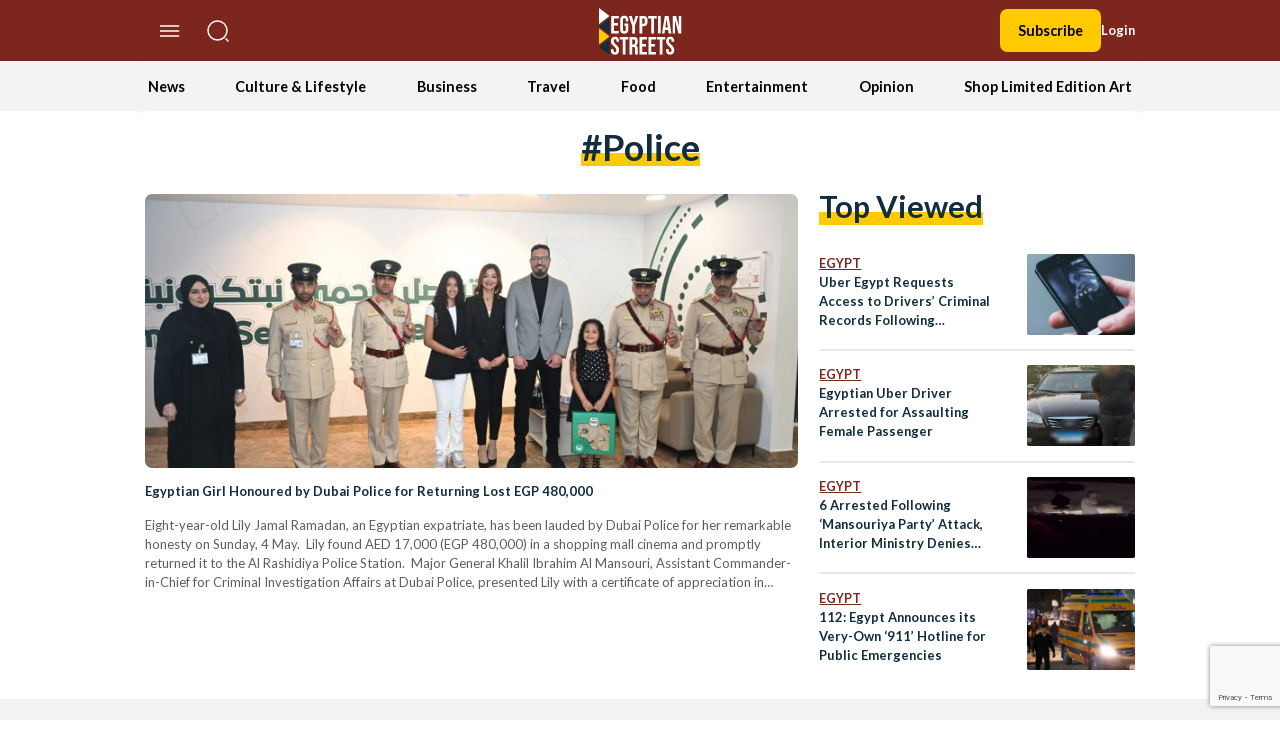

--- FILE ---
content_type: text/html; charset=UTF-8
request_url: https://egyptianstreets.com/tag/police/page/3/
body_size: 71444
content:
<!doctype html>
<html dir="ltr" lang="en-US" prefix="og: https://ogp.me/ns#">
<head>
    <meta charset="UTF-8">
    <meta name="viewport" content="width=device-width, initial-scale=1">
    <link rel="profile" href="https://gmpg.org/xfn/11">
    <script>
        localStorage.getItem("darkMode") === "true" ? document.documentElement.classList.add('dark') : document.documentElement.classList.remove('dark');
    </script>
    <script async src="https://pagead2.googlesyndication.com/pagead/js/adsbygoogle.js?client=ca-pub-5669667814387722"
            crossorigin="anonymous"></script>
    <title>police | Egyptian Streets - Part 3</title>

		<!-- All in One SEO 4.9.3 - aioseo.com -->
	<meta name="description" content="- Part 3" />
	<meta name="robots" content="noindex, nofollow, max-image-preview:large" />
	<meta name="google-site-verification" content="google2324f158a9aad831" />
	<link rel="canonical" href="https://egyptianstreets.com/tag/police/page/3/" />
	<link rel="prev" href="https://egyptianstreets.com/tag/police/page/2/" />
	<link rel="next" href="https://egyptianstreets.com/tag/police/page/4/" />
	<meta name="generator" content="All in One SEO (AIOSEO) 4.9.3" />
		<script type="application/ld+json" class="aioseo-schema">
			{"@context":"https:\/\/schema.org","@graph":[{"@type":"BreadcrumbList","@id":"https:\/\/egyptianstreets.com\/tag\/police\/page\/3\/#breadcrumblist","itemListElement":[{"@type":"ListItem","@id":"https:\/\/egyptianstreets.com#listItem","position":1,"name":"Home","item":"https:\/\/egyptianstreets.com","nextItem":{"@type":"ListItem","@id":"https:\/\/egyptianstreets.com\/tag\/police\/#listItem","name":"police"}},{"@type":"ListItem","@id":"https:\/\/egyptianstreets.com\/tag\/police\/#listItem","position":2,"name":"police","item":"https:\/\/egyptianstreets.com\/tag\/police\/","nextItem":{"@type":"ListItem","@id":"https:\/\/egyptianstreets.com\/tag\/police\/page\/3#listItem","name":"Page 3"},"previousItem":{"@type":"ListItem","@id":"https:\/\/egyptianstreets.com#listItem","name":"Home"}},{"@type":"ListItem","@id":"https:\/\/egyptianstreets.com\/tag\/police\/page\/3#listItem","position":3,"name":"Page 3","previousItem":{"@type":"ListItem","@id":"https:\/\/egyptianstreets.com\/tag\/police\/#listItem","name":"police"}}]},{"@type":"CollectionPage","@id":"https:\/\/egyptianstreets.com\/tag\/police\/page\/3\/#collectionpage","url":"https:\/\/egyptianstreets.com\/tag\/police\/page\/3\/","name":"police | Egyptian Streets - Part 3","description":"- Part 3","inLanguage":"en-US","isPartOf":{"@id":"https:\/\/egyptianstreets.com\/#website"},"breadcrumb":{"@id":"https:\/\/egyptianstreets.com\/tag\/police\/page\/3\/#breadcrumblist"}},{"@type":"Organization","@id":"https:\/\/egyptianstreets.com\/#organization","name":"Egyptian Streets","description":"Independent Media","url":"https:\/\/egyptianstreets.com\/"},{"@type":"WebSite","@id":"https:\/\/egyptianstreets.com\/#website","url":"https:\/\/egyptianstreets.com\/","name":"Egyptian Streets","description":"Independent Media","inLanguage":"en-US","publisher":{"@id":"https:\/\/egyptianstreets.com\/#organization"}}]}
		</script>
		<!-- All in One SEO -->

<link rel='dns-prefetch' href='//static.addtoany.com' />
<link rel='dns-prefetch' href='//cdnjs.cloudflare.com' />
<link rel='dns-prefetch' href='//www.googletagmanager.com' />
<link rel='dns-prefetch' href='//stats.wp.com' />
<link rel="alternate" type="application/rss+xml" title="Egyptian Streets &raquo; Feed" href="https://egyptianstreets.com/feed/" />
<link rel="alternate" type="application/rss+xml" title="Egyptian Streets &raquo; Comments Feed" href="https://egyptianstreets.com/comments/feed/" />
<link rel="alternate" type="application/rss+xml" title="Egyptian Streets &raquo; police Tag Feed" href="https://egyptianstreets.com/tag/police/feed/" />
<script>
window._wpemojiSettings = {"baseUrl":"https:\/\/s.w.org\/images\/core\/emoji\/14.0.0\/72x72\/","ext":".png","svgUrl":"https:\/\/s.w.org\/images\/core\/emoji\/14.0.0\/svg\/","svgExt":".svg","source":{"concatemoji":"https:\/\/egyptianstreets.com\/wp-includes\/js\/wp-emoji-release.min.js?ver=6.4.7"}};
/*! This file is auto-generated */
!function(i,n){var o,s,e;function c(e){try{var t={supportTests:e,timestamp:(new Date).valueOf()};sessionStorage.setItem(o,JSON.stringify(t))}catch(e){}}function p(e,t,n){e.clearRect(0,0,e.canvas.width,e.canvas.height),e.fillText(t,0,0);var t=new Uint32Array(e.getImageData(0,0,e.canvas.width,e.canvas.height).data),r=(e.clearRect(0,0,e.canvas.width,e.canvas.height),e.fillText(n,0,0),new Uint32Array(e.getImageData(0,0,e.canvas.width,e.canvas.height).data));return t.every(function(e,t){return e===r[t]})}function u(e,t,n){switch(t){case"flag":return n(e,"\ud83c\udff3\ufe0f\u200d\u26a7\ufe0f","\ud83c\udff3\ufe0f\u200b\u26a7\ufe0f")?!1:!n(e,"\ud83c\uddfa\ud83c\uddf3","\ud83c\uddfa\u200b\ud83c\uddf3")&&!n(e,"\ud83c\udff4\udb40\udc67\udb40\udc62\udb40\udc65\udb40\udc6e\udb40\udc67\udb40\udc7f","\ud83c\udff4\u200b\udb40\udc67\u200b\udb40\udc62\u200b\udb40\udc65\u200b\udb40\udc6e\u200b\udb40\udc67\u200b\udb40\udc7f");case"emoji":return!n(e,"\ud83e\udef1\ud83c\udffb\u200d\ud83e\udef2\ud83c\udfff","\ud83e\udef1\ud83c\udffb\u200b\ud83e\udef2\ud83c\udfff")}return!1}function f(e,t,n){var r="undefined"!=typeof WorkerGlobalScope&&self instanceof WorkerGlobalScope?new OffscreenCanvas(300,150):i.createElement("canvas"),a=r.getContext("2d",{willReadFrequently:!0}),o=(a.textBaseline="top",a.font="600 32px Arial",{});return e.forEach(function(e){o[e]=t(a,e,n)}),o}function t(e){var t=i.createElement("script");t.src=e,t.defer=!0,i.head.appendChild(t)}"undefined"!=typeof Promise&&(o="wpEmojiSettingsSupports",s=["flag","emoji"],n.supports={everything:!0,everythingExceptFlag:!0},e=new Promise(function(e){i.addEventListener("DOMContentLoaded",e,{once:!0})}),new Promise(function(t){var n=function(){try{var e=JSON.parse(sessionStorage.getItem(o));if("object"==typeof e&&"number"==typeof e.timestamp&&(new Date).valueOf()<e.timestamp+604800&&"object"==typeof e.supportTests)return e.supportTests}catch(e){}return null}();if(!n){if("undefined"!=typeof Worker&&"undefined"!=typeof OffscreenCanvas&&"undefined"!=typeof URL&&URL.createObjectURL&&"undefined"!=typeof Blob)try{var e="postMessage("+f.toString()+"("+[JSON.stringify(s),u.toString(),p.toString()].join(",")+"));",r=new Blob([e],{type:"text/javascript"}),a=new Worker(URL.createObjectURL(r),{name:"wpTestEmojiSupports"});return void(a.onmessage=function(e){c(n=e.data),a.terminate(),t(n)})}catch(e){}c(n=f(s,u,p))}t(n)}).then(function(e){for(var t in e)n.supports[t]=e[t],n.supports.everything=n.supports.everything&&n.supports[t],"flag"!==t&&(n.supports.everythingExceptFlag=n.supports.everythingExceptFlag&&n.supports[t]);n.supports.everythingExceptFlag=n.supports.everythingExceptFlag&&!n.supports.flag,n.DOMReady=!1,n.readyCallback=function(){n.DOMReady=!0}}).then(function(){return e}).then(function(){var e;n.supports.everything||(n.readyCallback(),(e=n.source||{}).concatemoji?t(e.concatemoji):e.wpemoji&&e.twemoji&&(t(e.twemoji),t(e.wpemoji)))}))}((window,document),window._wpemojiSettings);
</script>
<style id='wp-emoji-styles-inline-css'>

	img.wp-smiley, img.emoji {
		display: inline !important;
		border: none !important;
		box-shadow: none !important;
		height: 1em !important;
		width: 1em !important;
		margin: 0 0.07em !important;
		vertical-align: -0.1em !important;
		background: none !important;
		padding: 0 !important;
	}
</style>
<link rel='stylesheet' id='wp-block-library-css' href='https://egyptianstreets.com/wp-includes/css/dist/block-library/style.min.css?ver=6.4.7' media='all' />
<link rel='stylesheet' id='aioseo/css/src/vue/standalone/blocks/table-of-contents/global.scss-css' href='https://egyptianstreets.com/wp-content/plugins/all-in-one-seo-pack/dist/Lite/assets/css/table-of-contents/global.e90f6d47.css?ver=4.9.3' media='all' />
<link rel='stylesheet' id='mediaelement-css' href='https://egyptianstreets.com/wp-includes/js/mediaelement/mediaelementplayer-legacy.min.css?ver=4.2.17' media='all' />
<link rel='stylesheet' id='wp-mediaelement-css' href='https://egyptianstreets.com/wp-includes/js/mediaelement/wp-mediaelement.min.css?ver=6.4.7' media='all' />
<style id='jetpack-sharing-buttons-style-inline-css'>
.jetpack-sharing-buttons__services-list{display:flex;flex-direction:row;flex-wrap:wrap;gap:0;list-style-type:none;margin:5px;padding:0}.jetpack-sharing-buttons__services-list.has-small-icon-size{font-size:12px}.jetpack-sharing-buttons__services-list.has-normal-icon-size{font-size:16px}.jetpack-sharing-buttons__services-list.has-large-icon-size{font-size:24px}.jetpack-sharing-buttons__services-list.has-huge-icon-size{font-size:36px}@media print{.jetpack-sharing-buttons__services-list{display:none!important}}.editor-styles-wrapper .wp-block-jetpack-sharing-buttons{gap:0;padding-inline-start:0}ul.jetpack-sharing-buttons__services-list.has-background{padding:1.25em 2.375em}
</style>
<link rel='stylesheet' id='quads-style-css-css' href='https://egyptianstreets.com/wp-content/plugins/quick-adsense-reloaded/includes/gutenberg/dist/blocks.style.build.css?ver=2.0.92' media='all' />
<style id='global-styles-inline-css'>
body{--wp--preset--color--black: #000000;--wp--preset--color--cyan-bluish-gray: #abb8c3;--wp--preset--color--white: #ffffff;--wp--preset--color--pale-pink: #f78da7;--wp--preset--color--vivid-red: #cf2e2e;--wp--preset--color--luminous-vivid-orange: #ff6900;--wp--preset--color--luminous-vivid-amber: #fcb900;--wp--preset--color--light-green-cyan: #7bdcb5;--wp--preset--color--vivid-green-cyan: #00d084;--wp--preset--color--pale-cyan-blue: #8ed1fc;--wp--preset--color--vivid-cyan-blue: #0693e3;--wp--preset--color--vivid-purple: #9b51e0;--wp--preset--color--background: #ffffff;--wp--preset--color--foreground: #404040;--wp--preset--color--primary: #b91c1c;--wp--preset--color--secondary: #15803d;--wp--preset--color--tertiary: #0369a1;--wp--preset--gradient--vivid-cyan-blue-to-vivid-purple: linear-gradient(135deg,rgba(6,147,227,1) 0%,rgb(155,81,224) 100%);--wp--preset--gradient--light-green-cyan-to-vivid-green-cyan: linear-gradient(135deg,rgb(122,220,180) 0%,rgb(0,208,130) 100%);--wp--preset--gradient--luminous-vivid-amber-to-luminous-vivid-orange: linear-gradient(135deg,rgba(252,185,0,1) 0%,rgba(255,105,0,1) 100%);--wp--preset--gradient--luminous-vivid-orange-to-vivid-red: linear-gradient(135deg,rgba(255,105,0,1) 0%,rgb(207,46,46) 100%);--wp--preset--gradient--very-light-gray-to-cyan-bluish-gray: linear-gradient(135deg,rgb(238,238,238) 0%,rgb(169,184,195) 100%);--wp--preset--gradient--cool-to-warm-spectrum: linear-gradient(135deg,rgb(74,234,220) 0%,rgb(151,120,209) 20%,rgb(207,42,186) 40%,rgb(238,44,130) 60%,rgb(251,105,98) 80%,rgb(254,248,76) 100%);--wp--preset--gradient--blush-light-purple: linear-gradient(135deg,rgb(255,206,236) 0%,rgb(152,150,240) 100%);--wp--preset--gradient--blush-bordeaux: linear-gradient(135deg,rgb(254,205,165) 0%,rgb(254,45,45) 50%,rgb(107,0,62) 100%);--wp--preset--gradient--luminous-dusk: linear-gradient(135deg,rgb(255,203,112) 0%,rgb(199,81,192) 50%,rgb(65,88,208) 100%);--wp--preset--gradient--pale-ocean: linear-gradient(135deg,rgb(255,245,203) 0%,rgb(182,227,212) 50%,rgb(51,167,181) 100%);--wp--preset--gradient--electric-grass: linear-gradient(135deg,rgb(202,248,128) 0%,rgb(113,206,126) 100%);--wp--preset--gradient--midnight: linear-gradient(135deg,rgb(2,3,129) 0%,rgb(40,116,252) 100%);--wp--preset--font-size--small: 13px;--wp--preset--font-size--medium: 20px;--wp--preset--font-size--large: 36px;--wp--preset--font-size--x-large: 42px;--wp--preset--spacing--20: 0.44rem;--wp--preset--spacing--30: 0.67rem;--wp--preset--spacing--40: 1rem;--wp--preset--spacing--50: 1.5rem;--wp--preset--spacing--60: 2.25rem;--wp--preset--spacing--70: 3.38rem;--wp--preset--spacing--80: 5.06rem;--wp--preset--shadow--natural: 6px 6px 9px rgba(0, 0, 0, 0.2);--wp--preset--shadow--deep: 12px 12px 50px rgba(0, 0, 0, 0.4);--wp--preset--shadow--sharp: 6px 6px 0px rgba(0, 0, 0, 0.2);--wp--preset--shadow--outlined: 6px 6px 0px -3px rgba(255, 255, 255, 1), 6px 6px rgba(0, 0, 0, 1);--wp--preset--shadow--crisp: 6px 6px 0px rgba(0, 0, 0, 1);}body { margin: 0;--wp--style--global--content-size: 100rem;--wp--style--global--wide-size: 60rem; }.wp-site-blocks > .alignleft { float: left; margin-right: 2em; }.wp-site-blocks > .alignright { float: right; margin-left: 2em; }.wp-site-blocks > .aligncenter { justify-content: center; margin-left: auto; margin-right: auto; }:where(.is-layout-flex){gap: 0.5em;}:where(.is-layout-grid){gap: 0.5em;}body .is-layout-flow > .alignleft{float: left;margin-inline-start: 0;margin-inline-end: 2em;}body .is-layout-flow > .alignright{float: right;margin-inline-start: 2em;margin-inline-end: 0;}body .is-layout-flow > .aligncenter{margin-left: auto !important;margin-right: auto !important;}body .is-layout-constrained > .alignleft{float: left;margin-inline-start: 0;margin-inline-end: 2em;}body .is-layout-constrained > .alignright{float: right;margin-inline-start: 2em;margin-inline-end: 0;}body .is-layout-constrained > .aligncenter{margin-left: auto !important;margin-right: auto !important;}body .is-layout-constrained > :where(:not(.alignleft):not(.alignright):not(.alignfull)){max-width: var(--wp--style--global--content-size);margin-left: auto !important;margin-right: auto !important;}body .is-layout-constrained > .alignwide{max-width: var(--wp--style--global--wide-size);}body .is-layout-flex{display: flex;}body .is-layout-flex{flex-wrap: wrap;align-items: center;}body .is-layout-flex > *{margin: 0;}body .is-layout-grid{display: grid;}body .is-layout-grid > *{margin: 0;}body{padding-top: 0px;padding-right: 0px;padding-bottom: 0px;padding-left: 0px;}a:where(:not(.wp-element-button)){text-decoration: underline;}.wp-element-button, .wp-block-button__link{background-color: #32373c;border-width: 0;color: #fff;font-family: inherit;font-size: inherit;line-height: inherit;padding: calc(0.667em + 2px) calc(1.333em + 2px);text-decoration: none;}.has-black-color{color: var(--wp--preset--color--black) !important;}.has-cyan-bluish-gray-color{color: var(--wp--preset--color--cyan-bluish-gray) !important;}.has-white-color{color: var(--wp--preset--color--white) !important;}.has-pale-pink-color{color: var(--wp--preset--color--pale-pink) !important;}.has-vivid-red-color{color: var(--wp--preset--color--vivid-red) !important;}.has-luminous-vivid-orange-color{color: var(--wp--preset--color--luminous-vivid-orange) !important;}.has-luminous-vivid-amber-color{color: var(--wp--preset--color--luminous-vivid-amber) !important;}.has-light-green-cyan-color{color: var(--wp--preset--color--light-green-cyan) !important;}.has-vivid-green-cyan-color{color: var(--wp--preset--color--vivid-green-cyan) !important;}.has-pale-cyan-blue-color{color: var(--wp--preset--color--pale-cyan-blue) !important;}.has-vivid-cyan-blue-color{color: var(--wp--preset--color--vivid-cyan-blue) !important;}.has-vivid-purple-color{color: var(--wp--preset--color--vivid-purple) !important;}.has-background-color{color: var(--wp--preset--color--background) !important;}.has-foreground-color{color: var(--wp--preset--color--foreground) !important;}.has-primary-color{color: var(--wp--preset--color--primary) !important;}.has-secondary-color{color: var(--wp--preset--color--secondary) !important;}.has-tertiary-color{color: var(--wp--preset--color--tertiary) !important;}.has-black-background-color{background-color: var(--wp--preset--color--black) !important;}.has-cyan-bluish-gray-background-color{background-color: var(--wp--preset--color--cyan-bluish-gray) !important;}.has-white-background-color{background-color: var(--wp--preset--color--white) !important;}.has-pale-pink-background-color{background-color: var(--wp--preset--color--pale-pink) !important;}.has-vivid-red-background-color{background-color: var(--wp--preset--color--vivid-red) !important;}.has-luminous-vivid-orange-background-color{background-color: var(--wp--preset--color--luminous-vivid-orange) !important;}.has-luminous-vivid-amber-background-color{background-color: var(--wp--preset--color--luminous-vivid-amber) !important;}.has-light-green-cyan-background-color{background-color: var(--wp--preset--color--light-green-cyan) !important;}.has-vivid-green-cyan-background-color{background-color: var(--wp--preset--color--vivid-green-cyan) !important;}.has-pale-cyan-blue-background-color{background-color: var(--wp--preset--color--pale-cyan-blue) !important;}.has-vivid-cyan-blue-background-color{background-color: var(--wp--preset--color--vivid-cyan-blue) !important;}.has-vivid-purple-background-color{background-color: var(--wp--preset--color--vivid-purple) !important;}.has-background-background-color{background-color: var(--wp--preset--color--background) !important;}.has-foreground-background-color{background-color: var(--wp--preset--color--foreground) !important;}.has-primary-background-color{background-color: var(--wp--preset--color--primary) !important;}.has-secondary-background-color{background-color: var(--wp--preset--color--secondary) !important;}.has-tertiary-background-color{background-color: var(--wp--preset--color--tertiary) !important;}.has-black-border-color{border-color: var(--wp--preset--color--black) !important;}.has-cyan-bluish-gray-border-color{border-color: var(--wp--preset--color--cyan-bluish-gray) !important;}.has-white-border-color{border-color: var(--wp--preset--color--white) !important;}.has-pale-pink-border-color{border-color: var(--wp--preset--color--pale-pink) !important;}.has-vivid-red-border-color{border-color: var(--wp--preset--color--vivid-red) !important;}.has-luminous-vivid-orange-border-color{border-color: var(--wp--preset--color--luminous-vivid-orange) !important;}.has-luminous-vivid-amber-border-color{border-color: var(--wp--preset--color--luminous-vivid-amber) !important;}.has-light-green-cyan-border-color{border-color: var(--wp--preset--color--light-green-cyan) !important;}.has-vivid-green-cyan-border-color{border-color: var(--wp--preset--color--vivid-green-cyan) !important;}.has-pale-cyan-blue-border-color{border-color: var(--wp--preset--color--pale-cyan-blue) !important;}.has-vivid-cyan-blue-border-color{border-color: var(--wp--preset--color--vivid-cyan-blue) !important;}.has-vivid-purple-border-color{border-color: var(--wp--preset--color--vivid-purple) !important;}.has-background-border-color{border-color: var(--wp--preset--color--background) !important;}.has-foreground-border-color{border-color: var(--wp--preset--color--foreground) !important;}.has-primary-border-color{border-color: var(--wp--preset--color--primary) !important;}.has-secondary-border-color{border-color: var(--wp--preset--color--secondary) !important;}.has-tertiary-border-color{border-color: var(--wp--preset--color--tertiary) !important;}.has-vivid-cyan-blue-to-vivid-purple-gradient-background{background: var(--wp--preset--gradient--vivid-cyan-blue-to-vivid-purple) !important;}.has-light-green-cyan-to-vivid-green-cyan-gradient-background{background: var(--wp--preset--gradient--light-green-cyan-to-vivid-green-cyan) !important;}.has-luminous-vivid-amber-to-luminous-vivid-orange-gradient-background{background: var(--wp--preset--gradient--luminous-vivid-amber-to-luminous-vivid-orange) !important;}.has-luminous-vivid-orange-to-vivid-red-gradient-background{background: var(--wp--preset--gradient--luminous-vivid-orange-to-vivid-red) !important;}.has-very-light-gray-to-cyan-bluish-gray-gradient-background{background: var(--wp--preset--gradient--very-light-gray-to-cyan-bluish-gray) !important;}.has-cool-to-warm-spectrum-gradient-background{background: var(--wp--preset--gradient--cool-to-warm-spectrum) !important;}.has-blush-light-purple-gradient-background{background: var(--wp--preset--gradient--blush-light-purple) !important;}.has-blush-bordeaux-gradient-background{background: var(--wp--preset--gradient--blush-bordeaux) !important;}.has-luminous-dusk-gradient-background{background: var(--wp--preset--gradient--luminous-dusk) !important;}.has-pale-ocean-gradient-background{background: var(--wp--preset--gradient--pale-ocean) !important;}.has-electric-grass-gradient-background{background: var(--wp--preset--gradient--electric-grass) !important;}.has-midnight-gradient-background{background: var(--wp--preset--gradient--midnight) !important;}.has-small-font-size{font-size: var(--wp--preset--font-size--small) !important;}.has-medium-font-size{font-size: var(--wp--preset--font-size--medium) !important;}.has-large-font-size{font-size: var(--wp--preset--font-size--large) !important;}.has-x-large-font-size{font-size: var(--wp--preset--font-size--x-large) !important;}
.wp-block-navigation a:where(:not(.wp-element-button)){color: inherit;}
:where(.wp-block-post-template.is-layout-flex){gap: 1.25em;}:where(.wp-block-post-template.is-layout-grid){gap: 1.25em;}
:where(.wp-block-columns.is-layout-flex){gap: 2em;}:where(.wp-block-columns.is-layout-grid){gap: 2em;}
.wp-block-pullquote{font-size: 1.5em;line-height: 1.6;}
</style>
<link rel='stylesheet' id='pmpro_frontend-css' href='https://egyptianstreets.com/wp-content/plugins/paid-memberships-pro/css/frontend.css?ver=3.0.4' media='screen' />
<link rel='stylesheet' id='pmpro_print-css' href='https://egyptianstreets.com/wp-content/plugins/paid-memberships-pro/css/print.css?ver=3.0.4' media='print' />
<link rel='stylesheet' id='pressnative-css' href='https://egyptianstreets.com/wp-content/plugins/pressnative/public/css/pressnative-public.css?ver=1.0.0' media='all' />
<link rel='stylesheet' id='wabtn-style-css' href='https://egyptianstreets.com/wp-content/plugins/whatsapp/style.css?ver=6.4.7' media='all' />
<link rel='stylesheet' id='est-style-css' href='https://egyptianstreets.com/wp-content/themes/est/theme/style.css?ver=1.0.3' media='all' />
<link rel='stylesheet' id='est-owl-carousel-css' href='https://cdnjs.cloudflare.com/ajax/libs/OwlCarousel2/2.3.4/assets/owl.carousel.min.css?ver=1.0.3' media='all' />
<link rel='stylesheet' id='est-font-awesome-css' href='https://cdnjs.cloudflare.com/ajax/libs/font-awesome/6.2.1/css/all.min.css?ver=1.0.3' media='all' />
<link rel='stylesheet' id='wpdreams-asl-basic-css' href='https://egyptianstreets.com/wp-content/plugins/ajax-search-lite/css/style.basic.css?ver=4.13.1' media='all' />
<link rel='stylesheet' id='wpdreams-asl-instance-css' href='https://egyptianstreets.com/wp-content/plugins/ajax-search-lite/css/style-curvy-red.css?ver=4.13.1' media='all' />
<link rel='stylesheet' id='addtoany-css' href='https://egyptianstreets.com/wp-content/plugins/add-to-any/addtoany.min.css?ver=1.16' media='all' />
<style id='quads-styles-inline-css'>

    .quads-location ins.adsbygoogle {
        background: transparent !important;
    }.quads-location .quads_rotator_img{ opacity:1 !important;}
    .quads.quads_ad_container { display: grid; grid-template-columns: auto; grid-gap: 10px; padding: 10px; }
    .grid_image{animation: fadeIn 0.5s;-webkit-animation: fadeIn 0.5s;-moz-animation: fadeIn 0.5s;
        -o-animation: fadeIn 0.5s;-ms-animation: fadeIn 0.5s;}
    .quads-ad-label { font-size: 12px; text-align: center; color: #333;}
    .quads_click_impression { display: none;} .quads-location, .quads-ads-space{max-width:100%;} @media only screen and (max-width: 480px) { .quads-ads-space, .penci-builder-element .quads-ads-space{max-width:340px;}}
</style>
<script type="text/javascript">
            window._nslDOMReady = (function () {
                const executedCallbacks = new Set();
            
                return function (callback) {
                    /**
                    * Third parties might dispatch DOMContentLoaded events, so we need to ensure that we only run our callback once!
                    */
                    if (executedCallbacks.has(callback)) return;
            
                    const wrappedCallback = function () {
                        if (executedCallbacks.has(callback)) return;
                        executedCallbacks.add(callback);
                        callback();
                    };
            
                    if (document.readyState === "complete" || document.readyState === "interactive") {
                        wrappedCallback();
                    } else {
                        document.addEventListener("DOMContentLoaded", wrappedCallback);
                    }
                };
            })();
        </script><script id="addtoany-core-js-before">
window.a2a_config=window.a2a_config||{};a2a_config.callbacks=[];a2a_config.overlays=[];a2a_config.templates={};
a2a_config.icon_color="transparent,#0f0f0f";
</script>
<script defer src="https://static.addtoany.com/menu/page.js" id="addtoany-core-js"></script>
<script src="https://egyptianstreets.com/wp-includes/js/jquery/jquery.min.js?ver=3.7.1" id="jquery-core-js"></script>
<script src="https://egyptianstreets.com/wp-includes/js/jquery/jquery-migrate.min.js?ver=3.4.1" id="jquery-migrate-js"></script>
<script defer src="https://egyptianstreets.com/wp-content/plugins/add-to-any/addtoany.min.js?ver=1.1" id="addtoany-jquery-js"></script>
<script src="https://egyptianstreets.com/wp-content/plugins/pressnative/public/js/pressnative-public.js?ver=1.0.0" id="pressnative-js"></script>

<!-- Google tag (gtag.js) snippet added by Site Kit -->
<!-- Google Analytics snippet added by Site Kit -->
<script src="https://www.googletagmanager.com/gtag/js?id=GT-5TJHJ6V" id="google_gtagjs-js" async></script>
<script id="google_gtagjs-js-after">
window.dataLayer = window.dataLayer || [];function gtag(){dataLayer.push(arguments);}
gtag("set","linker",{"domains":["egyptianstreets.com"]});
gtag("js", new Date());
gtag("set", "developer_id.dZTNiMT", true);
gtag("config", "GT-5TJHJ6V");
 window._googlesitekit = window._googlesitekit || {}; window._googlesitekit.throttledEvents = []; window._googlesitekit.gtagEvent = (name, data) => { var key = JSON.stringify( { name, data } ); if ( !! window._googlesitekit.throttledEvents[ key ] ) { return; } window._googlesitekit.throttledEvents[ key ] = true; setTimeout( () => { delete window._googlesitekit.throttledEvents[ key ]; }, 5 ); gtag( "event", name, { ...data, event_source: "site-kit" } ); };
</script>
<link rel="https://api.w.org/" href="https://egyptianstreets.com/wp-json/" /><link rel="alternate" type="application/json" href="https://egyptianstreets.com/wp-json/wp/v2/tags/28" /><link rel="EditURI" type="application/rsd+xml" title="RSD" href="https://egyptianstreets.com/xmlrpc.php?rsd" />
<meta name="generator" content="WordPress 6.4.7" />

		<!-- GA Google Analytics @ https://m0n.co/ga -->
		<script async src="https://www.googletagmanager.com/gtag/js?id=G-HJY5C9CRXH"></script>
		<script>
			window.dataLayer = window.dataLayer || [];
			function gtag(){dataLayer.push(arguments);}
			gtag('js', new Date());
			gtag('config', 'G-HJY5C9CRXH');
		</script>

	<meta name="generator" content="Site Kit by Google 1.170.0" /><script type="text/javascript">//<![CDATA[
  function external_links_in_new_windows_loop() {
    if (!document.links) {
      document.links = document.getElementsByTagName('a');
    }
    var change_link = false;
    var force = '';
    var ignore = '';

    for (var t=0; t<document.links.length; t++) {
      var all_links = document.links[t];
      change_link = false;
      
      if(document.links[t].hasAttribute('onClick') == false) {
        // forced if the address starts with http (or also https), but does not link to the current domain
        if(all_links.href.search(/^http/) != -1 && all_links.href.search('egyptianstreets.com') == -1 && all_links.href.search(/^#/) == -1) {
          // console.log('Changed ' + all_links.href);
          change_link = true;
        }
          
        if(force != '' && all_links.href.search(force) != -1) {
          // forced
          // console.log('force ' + all_links.href);
          change_link = true;
        }
        
        if(ignore != '' && all_links.href.search(ignore) != -1) {
          // console.log('ignore ' + all_links.href);
          // ignored
          change_link = false;
        }

        if(change_link == true) {
          // console.log('Changed ' + all_links.href);
          document.links[t].setAttribute('onClick', 'javascript:window.open(\'' + all_links.href.replace(/'/g, '') + '\', \'_blank\', \'noopener\'); return false;');
          document.links[t].removeAttribute('target');
        }
      }
    }
  }
  
  // Load
  function external_links_in_new_windows_load(func)
  {  
    var oldonload = window.onload;
    if (typeof window.onload != 'function'){
      window.onload = func;
    } else {
      window.onload = function(){
        oldonload();
        func();
      }
    }
  }

  external_links_in_new_windows_load(external_links_in_new_windows_loop);
  //]]></script>

				<meta name="apple-itunes-app" content="app-id=1537387914" />
				<link rel="manifest" href="/wp-json/pressnative/v1/manifest">
					<style>img#wpstats{display:none}</style>
		<script src="//pagead2.googlesyndication.com/pagead/js/adsbygoogle.js"></script><script>document.cookie = 'quads_browser_width='+screen.width;</script>				<link rel="preconnect" href="https://fonts.gstatic.com" crossorigin />
				<link rel="preload" as="style" href="//fonts.googleapis.com/css?family=Open+Sans&display=swap" />
				<link rel="stylesheet" href="//fonts.googleapis.com/css?family=Open+Sans&display=swap" media="all" />
							            <style>
				            
					div[id*='ajaxsearchlitesettings'].searchsettings .asl_option_inner label {
						font-size: 0px !important;
						color: rgba(0, 0, 0, 0);
					}
					div[id*='ajaxsearchlitesettings'].searchsettings .asl_option_inner label:after {
						font-size: 11px !important;
						position: absolute;
						top: 0;
						left: 0;
						z-index: 1;
					}
					.asl_w_container {
						width: 100%;
						margin: 0px 0px 0px 0px;
						min-width: 200px;
					}
					div[id*='ajaxsearchlite'].asl_m {
						width: 100%;
					}
					div[id*='ajaxsearchliteres'].wpdreams_asl_results div.resdrg span.highlighted {
						font-weight: bold;
						color: rgba(217, 49, 43, 1);
						background-color: rgba(238, 238, 238, 1);
					}
					div[id*='ajaxsearchliteres'].wpdreams_asl_results .results img.asl_image {
						width: 70px;
						height: 70px;
						object-fit: cover;
					}
					div[id*='ajaxsearchlite'].asl_r .results {
						max-height: none;
					}
					div[id*='ajaxsearchlite'].asl_r {
						position: absolute;
					}
				
						div.asl_r.asl_w.vertical .results .item::after {
							display: block;
							position: absolute;
							bottom: 0;
							content: '';
							height: 1px;
							width: 100%;
							background: #D8D8D8;
						}
						div.asl_r.asl_w.vertical .results .item.asl_last_item::after {
							display: none;
						}
								            </style>
			            <link rel="icon" href="https://egyptianstreets.com/wp-content/uploads/2015/09/cropped-eslogo-32x32.png" sizes="32x32" />
<link rel="icon" href="https://egyptianstreets.com/wp-content/uploads/2015/09/cropped-eslogo-192x192.png" sizes="192x192" />
<link rel="apple-touch-icon" href="https://egyptianstreets.com/wp-content/uploads/2015/09/cropped-eslogo-180x180.png" />
<meta name="msapplication-TileImage" content="https://egyptianstreets.com/wp-content/uploads/2015/09/cropped-eslogo-270x270.png" />
<style type="text/css">div.nsl-container[data-align="left"] {
    text-align: left;
}

div.nsl-container[data-align="center"] {
    text-align: center;
}

div.nsl-container[data-align="right"] {
    text-align: right;
}


div.nsl-container div.nsl-container-buttons a[data-plugin="nsl"] {
    text-decoration: none;
    box-shadow: none;
    border: 0;
}

div.nsl-container .nsl-container-buttons {
    display: flex;
    padding: 5px 0;
}

div.nsl-container.nsl-container-block .nsl-container-buttons {
    display: inline-grid;
    grid-template-columns: minmax(145px, auto);
}

div.nsl-container-block-fullwidth .nsl-container-buttons {
    flex-flow: column;
    align-items: center;
}

div.nsl-container-block-fullwidth .nsl-container-buttons a,
div.nsl-container-block .nsl-container-buttons a {
    flex: 1 1 auto;
    display: block;
    margin: 5px 0;
    width: 100%;
}

div.nsl-container-inline {
    margin: -5px;
    text-align: left;
}

div.nsl-container-inline .nsl-container-buttons {
    justify-content: center;
    flex-wrap: wrap;
}

div.nsl-container-inline .nsl-container-buttons a {
    margin: 5px;
    display: inline-block;
}

div.nsl-container-grid .nsl-container-buttons {
    flex-flow: row;
    align-items: center;
    flex-wrap: wrap;
}

div.nsl-container-grid .nsl-container-buttons a {
    flex: 1 1 auto;
    display: block;
    margin: 5px;
    max-width: 280px;
    width: 100%;
}

@media only screen and (min-width: 650px) {
    div.nsl-container-grid .nsl-container-buttons a {
        width: auto;
    }
}

div.nsl-container .nsl-button {
    cursor: pointer;
    vertical-align: top;
    border-radius: 4px;
}

div.nsl-container .nsl-button-default {
    color: #fff;
    display: flex;
}

div.nsl-container .nsl-button-icon {
    display: inline-block;
}

div.nsl-container .nsl-button-svg-container {
    flex: 0 0 auto;
    padding: 8px;
    display: flex;
    align-items: center;
}

div.nsl-container svg {
    height: 24px;
    width: 24px;
    vertical-align: top;
}

div.nsl-container .nsl-button-default div.nsl-button-label-container {
    margin: 0 24px 0 12px;
    padding: 10px 0;
    font-family: Helvetica, Arial, sans-serif;
    font-size: 16px;
    line-height: 20px;
    letter-spacing: .25px;
    overflow: hidden;
    text-align: center;
    text-overflow: clip;
    white-space: nowrap;
    flex: 1 1 auto;
    -webkit-font-smoothing: antialiased;
    -moz-osx-font-smoothing: grayscale;
    text-transform: none;
    display: inline-block;
}

div.nsl-container .nsl-button-google[data-skin="light"] {
    box-shadow: inset 0 0 0 1px #747775;
    color: #1f1f1f;
}

div.nsl-container .nsl-button-google[data-skin="dark"] {
    box-shadow: inset 0 0 0 1px #8E918F;
    color: #E3E3E3;
}

div.nsl-container .nsl-button-google[data-skin="neutral"] {
    color: #1F1F1F;
}

div.nsl-container .nsl-button-google div.nsl-button-label-container {
    font-family: "Roboto Medium", Roboto, Helvetica, Arial, sans-serif;
}

div.nsl-container .nsl-button-apple .nsl-button-svg-container {
    padding: 0 6px;
}

div.nsl-container .nsl-button-apple .nsl-button-svg-container svg {
    height: 40px;
    width: auto;
}

div.nsl-container .nsl-button-apple[data-skin="light"] {
    color: #000;
    box-shadow: 0 0 0 1px #000;
}

div.nsl-container .nsl-button-facebook[data-skin="white"] {
    color: #000;
    box-shadow: inset 0 0 0 1px #000;
}

div.nsl-container .nsl-button-facebook[data-skin="light"] {
    color: #1877F2;
    box-shadow: inset 0 0 0 1px #1877F2;
}

div.nsl-container .nsl-button-spotify[data-skin="white"] {
    color: #191414;
    box-shadow: inset 0 0 0 1px #191414;
}

div.nsl-container .nsl-button-apple div.nsl-button-label-container {
    font-size: 17px;
    font-family: -apple-system, BlinkMacSystemFont, "Segoe UI", Roboto, Helvetica, Arial, sans-serif, "Apple Color Emoji", "Segoe UI Emoji", "Segoe UI Symbol";
}

div.nsl-container .nsl-button-slack div.nsl-button-label-container {
    font-size: 17px;
    font-family: -apple-system, BlinkMacSystemFont, "Segoe UI", Roboto, Helvetica, Arial, sans-serif, "Apple Color Emoji", "Segoe UI Emoji", "Segoe UI Symbol";
}

div.nsl-container .nsl-button-slack[data-skin="light"] {
    color: #000000;
    box-shadow: inset 0 0 0 1px #DDDDDD;
}

div.nsl-container .nsl-button-tiktok[data-skin="light"] {
    color: #161823;
    box-shadow: 0 0 0 1px rgba(22, 24, 35, 0.12);
}


div.nsl-container .nsl-button-kakao {
    color: rgba(0, 0, 0, 0.85);
}

.nsl-clear {
    clear: both;
}

.nsl-container {
    clear: both;
}

.nsl-disabled-provider .nsl-button {
    filter: grayscale(1);
    opacity: 0.8;
}

/*Button align start*/

div.nsl-container-inline[data-align="left"] .nsl-container-buttons {
    justify-content: flex-start;
}

div.nsl-container-inline[data-align="center"] .nsl-container-buttons {
    justify-content: center;
}

div.nsl-container-inline[data-align="right"] .nsl-container-buttons {
    justify-content: flex-end;
}


div.nsl-container-grid[data-align="left"] .nsl-container-buttons {
    justify-content: flex-start;
}

div.nsl-container-grid[data-align="center"] .nsl-container-buttons {
    justify-content: center;
}

div.nsl-container-grid[data-align="right"] .nsl-container-buttons {
    justify-content: flex-end;
}

div.nsl-container-grid[data-align="space-around"] .nsl-container-buttons {
    justify-content: space-around;
}

div.nsl-container-grid[data-align="space-between"] .nsl-container-buttons {
    justify-content: space-between;
}

/* Button align end*/

/* Redirect */

#nsl-redirect-overlay {
    display: flex;
    flex-direction: column;
    justify-content: center;
    align-items: center;
    position: fixed;
    z-index: 1000000;
    left: 0;
    top: 0;
    width: 100%;
    height: 100%;
    backdrop-filter: blur(1px);
    background-color: RGBA(0, 0, 0, .32);;
}

#nsl-redirect-overlay-container {
    display: flex;
    flex-direction: column;
    justify-content: center;
    align-items: center;
    background-color: white;
    padding: 30px;
    border-radius: 10px;
}

#nsl-redirect-overlay-spinner {
    content: '';
    display: block;
    margin: 20px;
    border: 9px solid RGBA(0, 0, 0, .6);
    border-top: 9px solid #fff;
    border-radius: 50%;
    box-shadow: inset 0 0 0 1px RGBA(0, 0, 0, .6), 0 0 0 1px RGBA(0, 0, 0, .6);
    width: 40px;
    height: 40px;
    animation: nsl-loader-spin 2s linear infinite;
}

@keyframes nsl-loader-spin {
    0% {
        transform: rotate(0deg)
    }
    to {
        transform: rotate(360deg)
    }
}

#nsl-redirect-overlay-title {
    font-family: -apple-system, BlinkMacSystemFont, "Segoe UI", Roboto, Oxygen-Sans, Ubuntu, Cantarell, "Helvetica Neue", sans-serif;
    font-size: 18px;
    font-weight: bold;
    color: #3C434A;
}

#nsl-redirect-overlay-text {
    font-family: -apple-system, BlinkMacSystemFont, "Segoe UI", Roboto, Oxygen-Sans, Ubuntu, Cantarell, "Helvetica Neue", sans-serif;
    text-align: center;
    font-size: 14px;
    color: #3C434A;
}

/* Redirect END*/</style><style type="text/css">/* Notice fallback */
#nsl-notices-fallback {
    position: fixed;
    right: 10px;
    top: 10px;
    z-index: 10000;
}

.admin-bar #nsl-notices-fallback {
    top: 42px;
}

#nsl-notices-fallback > div {
    position: relative;
    background: #fff;
    border-left: 4px solid #fff;
    box-shadow: 0 1px 1px 0 rgba(0, 0, 0, .1);
    margin: 5px 15px 2px;
    padding: 1px 20px;
}

#nsl-notices-fallback > div.error {
    display: block;
    border-left-color: #dc3232;
}

#nsl-notices-fallback > div.updated {
    display: block;
    border-left-color: #46b450;
}

#nsl-notices-fallback p {
    margin: .5em 0;
    padding: 2px;
}

#nsl-notices-fallback > div:after {
    position: absolute;
    right: 5px;
    top: 5px;
    content: '\00d7';
    display: block;
    height: 16px;
    width: 16px;
    line-height: 16px;
    text-align: center;
    font-size: 20px;
    cursor: pointer;
}</style></head>

<body class="archive paged tag tag-police tag-28 wp-embed-responsive paged-3 tag-paged-3" >


<div id="page">
    <a href="#content" class="sr-only">//Skip to content</a>

    <section class="bg-red-900  text-white sticky top-0 z-[999]">
	<div class="container-header container-sections">
		<div class="flex items-center col-span-6 md:col-span-5">
			<div id="theme-toggle">
				<!-- Light mode icon (initially visible) -->
				<svg style="display: none;" id="light-mode-icon" class="fill-current w-5 h-5 cursor-pointer" xmlns="http://www.w3.org/2000/svg" viewBox="0 0 24 24"><path d="M5.64,17l-.71.71a1,1,0,0,0,0,1.41,1,1,0,0,0,1.41,0l.71-.71A1,1,0,0,0,5.64,17ZM5,12a1,1,0,0,0-1-1H3a1,1,0,0,0,0,2H4A1,1,0,0,0,5,12Zm7-7a1,1,0,0,0,1-1V3a1,1,0,0,0-2,0V4A1,1,0,0,0,12,5ZM5.64,7.05a1,1,0,0,0,.7.29,1,1,0,0,0,.71-.29,1,1,0,0,0,0-1.41l-.71-.71A1,1,0,0,0,4.93,6.34Zm12,.29a1,1,0,0,0,.7-.29l.71-.71a1,1,0,1,0-1.41-1.41L17,5.64a1,1,0,0,0,0,1.41A1,1,0,0,0,17.66,7.34ZM21,11H20a1,1,0,0,0,0,2h1a1,1,0,0,0,0-2Zm-9,8a1,1,0,0,0-1,1v1a1,1,0,0,0,2,0V20A1,1,0,0,0,12,19ZM18.36,17A1,1,0,0,0,17,18.36l.71.71a1,1,0,0,0,1.41,0,1,1,0,0,0,0-1.41ZM12,6.5A5.5,5.5,0,1,0,17.5,12,5.51,5.51,0,0,0,12,6.5Zm0,9A3.5,3.5,0,1,1,15.5,12,3.5,3.5,0,0,1,12,15.5Z"/></svg>

							</div>

			<!-- Mobile menu -->
			<div class="mobile-menu-toggle">
				<div>
					<button class="mobile-menu-button outline-none" tabindex="0">
						<img class="inline-block" src="https://egyptianstreets.com/wp-content/themes/est/theme/assets/images/menu.png">
					</button>
				</div>
				<div id="mobile-menu" class="mobile-menu mobile-menu-active hidden" tabindex="0">
					<div id="overlay-sidebar" class="overlay-sidebar fixed w-full h-full top-0 cursor-pointer left-0 z-[999] bg-[#132d3c38]">
					</div>
					<ul class="menu menu-compact menu-sidebar dropdown-content bg-base-100 dark:bg-darkColor rounded-box bg-white text-black shadow md:w-[23.5rem] w-[100%] h-full fixed top-0 left-0 z-[999] overflow-y-scroll">
						<div class="flex justify-between items-center bg-light-grey dark:bg-darkColor p-[1.5rem]">
							<div>
								<svg width="83" height="48" viewBox="0 0 83 48" fill="none" xmlns="http://www.w3.org/2000/svg">
									<path class="dark:fill-white" d="M12.3688 8.90869H19.8688V11.4087H15.1188V16.0337H18.8938V18.5337H15.1188V23.9087H19.8688V26.4087H12.3688V8.90869Z" fill="#132D3C"/>
									<path class="dark:fill-white" d="M25.2508 26.6587C23.9175 26.6587 22.9008 26.2837 22.2008 25.5337C21.5008 24.767 21.1508 23.6754 21.1508 22.2587V13.0587C21.1508 11.642 21.5008 10.5587 22.2008 9.80869C22.9008 9.04202 23.9175 8.65869 25.2508 8.65869C26.5842 8.65869 27.6008 9.04202 28.3008 9.80869C29.0008 10.5587 29.3508 11.642 29.3508 13.0587V14.5587H26.7508V12.8837C26.7508 11.7337 26.2758 11.1587 25.3258 11.1587C24.3758 11.1587 23.9008 11.7337 23.9008 12.8837V22.4587C23.9008 23.592 24.3758 24.1587 25.3258 24.1587C26.2758 24.1587 26.7508 23.592 26.7508 22.4587V19.0337H25.3758V16.5337H29.3508V22.2587C29.3508 23.6754 29.0008 24.767 28.3008 25.5337C27.6008 26.2837 26.5842 26.6587 25.2508 26.6587Z" fill="#132D3C"/>
									<path class="dark:fill-white" d="M33.1752 18.9587L29.8502 8.90869H32.7752L34.6502 15.3337H34.7002L36.5752 8.90869H39.2502L35.9252 18.9587V26.4087H33.1752V18.9587Z" fill="#132D3C"/>
									<path class="dark:fill-white" d="M40.3891 8.90869H44.4391C45.8058 8.90869 46.8308 9.27536 47.5141 10.0087C48.1974 10.742 48.5391 11.817 48.5391 13.2337V14.9587C48.5391 16.3754 48.1974 17.4504 47.5141 18.1837C46.8308 18.917 45.8058 19.2837 44.4391 19.2837H43.1391V26.4087H40.3891V8.90869ZM44.4391 16.7837C44.8891 16.7837 45.2224 16.6587 45.4391 16.4087C45.6724 16.1587 45.7891 15.7337 45.7891 15.1337V13.0587C45.7891 12.4587 45.6724 12.0337 45.4391 11.7837C45.2224 11.5337 44.8891 11.4087 44.4391 11.4087H43.1391V16.7837H44.4391Z" fill="#132D3C"/>
									<path class="dark:fill-white" d="M52.1315 11.4087H49.2565V8.90869H57.7565V11.4087H54.8815V26.4087H52.1315V11.4087Z" fill="#132D3C"/>
									<path class="dark:fill-white" d="M58.9879 8.90869H61.7379V26.4087H58.9879V8.90869Z" fill="#132D3C"/>
									<path class="dark:fill-white" d="M65.8225 8.90869H69.5475L72.3975 26.4087H69.6475L69.1475 22.9337V22.9837H66.0225L65.5225 26.4087H62.9725L65.8225 8.90869ZM68.8225 20.6087L67.5975 11.9587H67.5475L66.3475 20.6087H68.8225Z" fill="#132D3C"/>
									<path class="dark:fill-white" d="M73.6317 8.90869H77.0817L79.7567 19.3837H79.8067V8.90869H82.2567V26.4087H79.4317L76.1317 13.6337H76.0817V26.4087H73.6317V8.90869Z" fill="#132D3C"/>
									<path class="dark:fill-white" d="M15.9438 47.6587C14.6105 47.6587 13.6021 47.2837 12.9188 46.5337C12.2355 45.767 11.8938 44.6754 11.8938 43.2587V42.2587H14.4938V43.4587C14.4938 44.592 14.9688 45.1587 15.9188 45.1587C16.3855 45.1587 16.7355 45.0254 16.9688 44.7587C17.2188 44.4754 17.3438 44.0254 17.3438 43.4087C17.3438 42.6754 17.1771 42.0337 16.8438 41.4837C16.5105 40.917 15.8938 40.242 14.9938 39.4587C13.8605 38.4587 13.0688 37.5587 12.6188 36.7587C12.1688 35.942 11.9438 35.0254 11.9438 34.0087C11.9438 32.6254 12.2938 31.5587 12.9938 30.8087C13.6938 30.042 14.7105 29.6587 16.0438 29.6587C17.3605 29.6587 18.3521 30.042 19.0188 30.8087C19.7021 31.5587 20.0438 32.642 20.0438 34.0587V34.7837H17.4438V33.8837C17.4438 33.2837 17.3271 32.8504 17.0938 32.5837C16.8605 32.3004 16.5188 32.1587 16.0688 32.1587C15.1521 32.1587 14.6938 32.717 14.6938 33.8337C14.6938 34.467 14.8605 35.0587 15.1938 35.6087C15.5438 36.1587 16.1688 36.8254 17.0688 37.6087C18.2188 38.6087 19.0105 39.517 19.4438 40.3337C19.8771 41.1504 20.0938 42.1087 20.0938 43.2087C20.0938 44.642 19.7355 45.742 19.0188 46.5087C18.3188 47.2754 17.2938 47.6587 15.9438 47.6587Z" fill="#132D3C"/>
									<path class="dark:fill-white" d="M23.7206 32.4087H20.8456V29.9087H29.3456V32.4087H26.4706V47.4087H23.7206V32.4087Z" fill="#132D3C"/>
									<path class="dark:fill-white" d="M30.577 29.9087H34.652C36.0687 29.9087 37.102 30.242 37.752 30.9087C38.402 31.5587 38.727 32.567 38.727 33.9337V35.0087C38.727 36.8254 38.127 37.9754 36.927 38.4587V38.5087C37.5937 38.7087 38.0603 39.117 38.327 39.7337C38.6103 40.3504 38.752 41.1754 38.752 42.2087V45.2837C38.752 45.7837 38.7687 46.192 38.802 46.5087C38.8353 46.8087 38.9187 47.1087 39.052 47.4087H36.252C36.152 47.1254 36.0853 46.8587 36.052 46.6087C36.0187 46.3587 36.002 45.9087 36.002 45.2587V42.0587C36.002 41.2587 35.8687 40.7004 35.602 40.3837C35.352 40.067 34.9103 39.9087 34.277 39.9087H33.327V47.4087H30.577V29.9087ZM34.327 37.4087C34.877 37.4087 35.2853 37.267 35.552 36.9837C35.8353 36.7004 35.977 36.2254 35.977 35.5587V34.2087C35.977 33.5754 35.8603 33.117 35.627 32.8337C35.4103 32.5504 35.0603 32.4087 34.577 32.4087H33.327V37.4087H34.327Z" fill="#132D3C"/>
									<path class="dark:fill-white" d="M40.56 29.9087H48.06V32.4087H43.31V37.0337H47.085V39.5337H43.31V44.9087H48.06V47.4087H40.56V29.9087Z" fill="#132D3C"/>
									<path class="dark:fill-white" d="M49.542 29.9087H57.042V32.4087H52.292V37.0337H56.067V39.5337H52.292V44.9087H57.042V47.4087H49.542V29.9087Z" fill="#132D3C"/>
									<path class="dark:fill-white" d="M60.6741 32.4087H57.7991V29.9087H66.2991V32.4087H63.4241V47.4087H60.6741V32.4087Z" fill="#132D3C"/>
									<path class="dark:fill-white" d="M71.1055 47.6587C69.7722 47.6587 68.7639 47.2837 68.0805 46.5337C67.3972 45.767 67.0555 44.6754 67.0555 43.2587V42.2587H69.6555V43.4587C69.6555 44.592 70.1305 45.1587 71.0805 45.1587C71.5472 45.1587 71.8972 45.0254 72.1305 44.7587C72.3805 44.4754 72.5055 44.0254 72.5055 43.4087C72.5055 42.6754 72.3389 42.0337 72.0055 41.4837C71.6722 40.917 71.0555 40.242 70.1555 39.4587C69.0222 38.4587 68.2305 37.5587 67.7805 36.7587C67.3305 35.942 67.1055 35.0254 67.1055 34.0087C67.1055 32.6254 67.4555 31.5587 68.1555 30.8087C68.8555 30.042 69.8722 29.6587 71.2055 29.6587C72.5222 29.6587 73.5139 30.042 74.1805 30.8087C74.8639 31.5587 75.2055 32.642 75.2055 34.0587V34.7837H72.6055V33.8837C72.6055 33.2837 72.4889 32.8504 72.2555 32.5837C72.0222 32.3004 71.6805 32.1587 71.2305 32.1587C70.3139 32.1587 69.8555 32.717 69.8555 33.8337C69.8555 34.467 70.0222 35.0587 70.3555 35.6087C70.7055 36.1587 71.3305 36.8254 72.2305 37.6087C73.3805 38.6087 74.1722 39.517 74.6055 40.3337C75.0389 41.1504 75.2555 42.1087 75.2555 43.2087C75.2555 44.642 74.8972 45.742 74.1805 46.5087C73.4805 47.2754 72.4555 47.6587 71.1055 47.6587Z" fill="#132D3C"/>
									<path class="dark:fill-white" d="M-0.000976562 17.1685V0.895508L10.4797 9.00445L-0.000976562 17.1685Z" fill="#7C261D"/>
									<path d="M-0.000976562 37.5454V21.2725L10.4797 29.3814L-0.000976562 37.5454Z" fill="#FFCB00"/>
									<path d="M10.4797 47.9224V31.6494L-0.000976562 39.7584L10.4797 47.9224Z" fill="#132D3C"/>
									<path d="M10.4797 27.4424V11.1694L-0.000976562 19.2784L10.4797 27.4424Z" fill="#132D3C"/>
								</svg>
							</div>
							<div>
								<svg class="close-menu-sidebar cursor-pointer dark:text-white" width="41" height="40" viewBox="0 0 41 40" fill="none" xmlns="http://www.w3.org/2000/svg">
									<circle cx="20.875" cy="20" r="19.5" stroke="#F3F3F5"/>
									<path class="dark:stroke-white" d="M16.1583 24.7165L25.5917 15.2832" stroke="#292D32" stroke-width="1.5" stroke-linecap="round" stroke-linejoin="round"/>
									<path class="dark:stroke-white" d="M25.5917 24.7165L16.1583 15.2832" stroke="#292D32" stroke-width="1.5" stroke-linecap="round" stroke-linejoin="round"/>
								</svg>
							</div>
						</div>
						<div class="flex flex-col justify-between w-full md:h-full max-h-[86%]">
							<div class="search-form-mobile">
								<div class="asl_w_container asl_w_container_1" data-id="1" data-instance="1">
	<div id='ajaxsearchlite1'
		 data-id="1"
		 data-instance="1"
		 class="asl_w asl_m asl_m_1 asl_m_1_1">
		<div class="probox">

	
	<div class='prosettings' style='display:none;' data-opened=0>
				<div class='innericon'>
			<svg version="1.1" xmlns="http://www.w3.org/2000/svg" xmlns:xlink="http://www.w3.org/1999/xlink" x="0px" y="0px" width="22" height="22" viewBox="0 0 512 512" enable-background="new 0 0 512 512" xml:space="preserve">
					<polygon transform = "rotate(90 256 256)" points="142.332,104.886 197.48,50 402.5,256 197.48,462 142.332,407.113 292.727,256 "/>
				</svg>
		</div>
	</div>

	
	
	<div class='proinput'>
        <form role="search" action='#' autocomplete="off"
			  aria-label="Search form">
			<input aria-label="Search input"
				   type='search' class='orig'
				   tabindex="0"
				   name='phrase'
				   placeholder='Search here..'
				   value=''
				   autocomplete="off"/>
			<input aria-label="Search autocomplete"
				   type='text'
				   class='autocomplete'
				   tabindex="-1"
				   name='phrase'
				   value=''
				   autocomplete="off" disabled/>
			<input type='submit' value="Start search" style='width:0; height: 0; visibility: hidden;'>
		</form>
	</div>

	
	
	<button class='promagnifier' tabindex="0" aria-label="Search magnifier">
				<span class='innericon' style="display:block;">
			<svg version="1.1" xmlns="http://www.w3.org/2000/svg" xmlns:xlink="http://www.w3.org/1999/xlink" x="0px" y="0px" width="22" height="22" viewBox="0 0 512 512" enable-background="new 0 0 512 512" xml:space="preserve">
					<path d="M460.355,421.59L353.844,315.078c20.041-27.553,31.885-61.437,31.885-98.037
						C385.729,124.934,310.793,50,218.686,50C126.58,50,51.645,124.934,51.645,217.041c0,92.106,74.936,167.041,167.041,167.041
						c34.912,0,67.352-10.773,94.184-29.158L419.945,462L460.355,421.59z M100.631,217.041c0-65.096,52.959-118.056,118.055-118.056
						c65.098,0,118.057,52.959,118.057,118.056c0,65.096-52.959,118.056-118.057,118.056C153.59,335.097,100.631,282.137,100.631,217.041
						z"/>
				</svg>
		</span>
	</button>

	
	
	<div class='proloading'>

		<div class="asl_loader"><div class="asl_loader-inner asl_simple-circle"></div></div>

			</div>

			<div class='proclose'>
			<svg version="1.1" xmlns="http://www.w3.org/2000/svg" xmlns:xlink="http://www.w3.org/1999/xlink" x="0px"
				 y="0px"
				 width="12" height="12" viewBox="0 0 512 512" enable-background="new 0 0 512 512"
				 xml:space="preserve">
				<polygon points="438.393,374.595 319.757,255.977 438.378,137.348 374.595,73.607 255.995,192.225 137.375,73.622 73.607,137.352 192.246,255.983 73.622,374.625 137.352,438.393 256.002,319.734 374.652,438.378 "/>
			</svg>
		</div>
	
	
</div>	</div>
	<div class='asl_data_container' style="display:none !important;">
		<div class="asl_init_data wpdreams_asl_data_ct"
	 style="display:none !important;"
	 id="asl_init_id_1"
	 data-asl-id="1"
	 data-asl-instance="1"
	 data-asldata="[base64]"></div>	<div id="asl_hidden_data">
		<svg style="position:absolute" height="0" width="0">
			<filter id="aslblur">
				<feGaussianBlur in="SourceGraphic" stdDeviation="4"/>
			</filter>
		</svg>
		<svg style="position:absolute" height="0" width="0">
			<filter id="no_aslblur"></filter>
		</svg>
	</div>
	</div>

	<div id='ajaxsearchliteres1'
	 class='vertical wpdreams_asl_results asl_w asl_r asl_r_1 asl_r_1_1'>

	
	<div class="results">

		
		<div class="resdrg">
		</div>

		
	</div>

	
	
</div>

	<div id='__original__ajaxsearchlitesettings1'
		 data-id="1"
		 class="searchsettings wpdreams_asl_settings asl_w asl_s asl_s_1">
		<form name='options'
	  aria-label="Search settings form"
	  autocomplete = 'off'>

	
	
	<input type="hidden" name="filters_changed" style="display:none;" value="0">
	<input type="hidden" name="filters_initial" style="display:none;" value="1">

	<div class="asl_option_inner hiddend">
		<input type='hidden' name='qtranslate_lang' id='qtranslate_lang1'
			   value='0'/>
	</div>

	
	
	<fieldset class="asl_sett_scroll">
		<legend style="display: none;">Generic selectors</legend>
		<div class="asl_option" tabindex="0">
			<div class="asl_option_inner">
				<input type="checkbox" value="exact"
					   aria-label="Exact matches only"
					   name="asl_gen[]" />
				<div class="asl_option_checkbox"></div>
			</div>
			<div class="asl_option_label">
				Exact matches only			</div>
		</div>
		<div class="asl_option" tabindex="0">
			<div class="asl_option_inner">
				<input type="checkbox" value="title"
					   aria-label="Search in title"
					   name="asl_gen[]"  checked="checked"/>
				<div class="asl_option_checkbox"></div>
			</div>
			<div class="asl_option_label">
				Search in title			</div>
		</div>
		<div class="asl_option" tabindex="0">
			<div class="asl_option_inner">
				<input type="checkbox" value="content"
					   aria-label="Search in content"
					   name="asl_gen[]"  checked="checked"/>
				<div class="asl_option_checkbox"></div>
			</div>
			<div class="asl_option_label">
				Search in content			</div>
		</div>
		<div class="asl_option_inner hiddend">
			<input type="checkbox" value="excerpt"
				   aria-label="Search in excerpt"
				   name="asl_gen[]"  checked="checked"/>
			<div class="asl_option_checkbox"></div>
		</div>
	</fieldset>
	<fieldset class="asl_sett_scroll">
		<legend style="display: none;">Post Type Selectors</legend>
					<div class="asl_option_inner hiddend">
				<input type="checkbox" value="post"
					   aria-label="Hidden option, ignore please"
					   name="customset[]" checked="checked"/>
			</div>
				</fieldset>
	</form>
	</div>
</div>							</div>
							<div class="menu-sidebar-menu-container"><ul id="sidebar-menu" class="menu sidebar font-bold"><li id="menu-item-101398" class="menu-item menu-item-type-custom menu-item-object-custom my-child-item menu-item-101398"><a href="https://shop.egyptianstreets.com/">Shop Limited Edition Art</a></li>
<li id="menu-item-89237" class="menu-item menu-item-type-taxonomy menu-item-object-category menu-item-has-children my-parent-item menu-item-89237"><a href="https://egyptianstreets.com/category/politics-and-society/">News</a>
<ul class="sub-menu">
	<li id="menu-item-89238" class="menu-item menu-item-type-taxonomy menu-item-object-category my-child-item menu-item-89238"><a href="https://egyptianstreets.com/category/politics-and-society/news-politics-and-society/">Egypt</a></li>
	<li id="menu-item-89239" class="menu-item menu-item-type-taxonomy menu-item-object-category my-child-item menu-item-89239"><a href="https://egyptianstreets.com/category/politics-and-society/international-politics-and-society/">International</a></li>
</ul>
</li>
<li id="menu-item-89407" class="menu-item menu-item-type-taxonomy menu-item-object-category menu-item-has-children my-parent-item menu-item-89407"><a href="https://egyptianstreets.com/category/arts-culture/">Culture &amp; Lifestyle</a>
<ul class="sub-menu">
	<li id="menu-item-89408" class="menu-item menu-item-type-taxonomy menu-item-object-category my-child-item menu-item-89408"><a href="https://egyptianstreets.com/category/arts-culture/art-design/">Art &amp; Design</a></li>
	<li id="menu-item-89409" class="menu-item menu-item-type-taxonomy menu-item-object-category my-child-item menu-item-89409"><a href="https://egyptianstreets.com/category/arts-culture/fashion/">Fashion</a></li>
	<li id="menu-item-89410" class="menu-item menu-item-type-taxonomy menu-item-object-category my-child-item menu-item-89410"><a href="https://egyptianstreets.com/category/arts-culture/health-wellness/">Health &amp; Wellness</a></li>
	<li id="menu-item-89411" class="menu-item menu-item-type-taxonomy menu-item-object-category my-child-item menu-item-89411"><a href="https://egyptianstreets.com/category/arts-culture/interviews/">Life &amp; Society</a></li>
	<li id="menu-item-89412" class="menu-item menu-item-type-taxonomy menu-item-object-category my-child-item menu-item-89412"><a href="https://egyptianstreets.com/category/arts-culture/sustainability/">Sustainability</a></li>
</ul>
</li>
<li id="menu-item-89328" class="menu-item menu-item-type-taxonomy menu-item-object-category menu-item-has-children my-parent-item menu-item-89328"><a href="https://egyptianstreets.com/category/business-technology/">Business</a>
<ul class="sub-menu">
	<li id="menu-item-89329" class="menu-item menu-item-type-taxonomy menu-item-object-category my-child-item menu-item-89329"><a href="https://egyptianstreets.com/category/business-technology/companies/">Companies</a></li>
	<li id="menu-item-89330" class="menu-item menu-item-type-taxonomy menu-item-object-category my-child-item menu-item-89330"><a href="https://egyptianstreets.com/category/business-technology/economy/">Economy</a></li>
	<li id="menu-item-89331" class="menu-item menu-item-type-taxonomy menu-item-object-category my-child-item menu-item-89331"><a href="https://egyptianstreets.com/category/business-technology/entrepreneurship/">Entrepreneurship</a></li>
	<li id="menu-item-89332" class="menu-item menu-item-type-taxonomy menu-item-object-category my-child-item menu-item-89332"><a href="https://egyptianstreets.com/category/business-technology/technology/">Technology</a></li>
</ul>
</li>
<li id="menu-item-89333" class="menu-item menu-item-type-taxonomy menu-item-object-category my-child-item menu-item-89333"><a href="https://egyptianstreets.com/category/tourism/">Travel</a></li>
<li id="menu-item-89335" class="menu-item menu-item-type-taxonomy menu-item-object-category my-child-item menu-item-89335"><a href="https://egyptianstreets.com/category/food/">Food</a></li>
<li id="menu-item-89338" class="menu-item menu-item-type-taxonomy menu-item-object-category menu-item-has-children my-parent-item menu-item-89338"><a href="https://egyptianstreets.com/category/buzz/">Entertainment</a>
<ul class="sub-menu">
	<li id="menu-item-89419" class="menu-item menu-item-type-taxonomy menu-item-object-category my-child-item menu-item-89419"><a href="https://egyptianstreets.com/category/buzz/events/">Events</a></li>
	<li id="menu-item-89420" class="menu-item menu-item-type-taxonomy menu-item-object-category my-child-item menu-item-89420"><a href="https://egyptianstreets.com/category/buzz/film-tv/">Film &amp; TV</a></li>
	<li id="menu-item-89339" class="menu-item menu-item-type-taxonomy menu-item-object-category my-child-item menu-item-89339"><a href="https://egyptianstreets.com/category/buzz/literature/">Books</a></li>
	<li id="menu-item-89341" class="menu-item menu-item-type-taxonomy menu-item-object-category my-child-item menu-item-89341"><a href="https://egyptianstreets.com/category/buzz/music/">Music</a></li>
	<li id="menu-item-89342" class="menu-item menu-item-type-taxonomy menu-item-object-category my-child-item menu-item-89342"><a href="https://egyptianstreets.com/category/buzz/pop-culture/">Pop Culture</a></li>
	<li id="menu-item-89343" class="menu-item menu-item-type-taxonomy menu-item-object-category my-child-item menu-item-89343"><a href="https://egyptianstreets.com/category/buzz/sport/">Sport</a></li>
</ul>
</li>
<li id="menu-item-89243" class="menu-item menu-item-type-taxonomy menu-item-object-category my-child-item menu-item-89243"><a href="https://egyptianstreets.com/category/opinion/">Opinion</a></li>
<li id="menu-item-97227" class="menu-item menu-item-type-custom menu-item-object-custom my-child-item menu-item-97227"><a href="https://mailchi.mp/egyptianstreets/5di27nno50">Sign Up To Our Newsletters</a></li>
</ul></div>							<div class="flex flex-col gap-4 mt-8">
								<div class="login flex px-[1.5rem] gap-4">
																			<a href="https://egyptianstreets.com/membership-account/membership-levels/" class="bg-yellow-2 rounded-lg text-black font-bold w-[9.75rem] h-[3rem] flex justify-center items-center m-auto">Subscribe</a>
										<button data-target-modal="#login-modal"  class="open-modal font-bold border border-light-grey dark:text-white rounded-lg  w-[9.75rem] h-[3rem] flex justify-center items-center m-auto">Login</button>
																	</div>
								<div class="flex justify-center items-center space-x-8 mt-2">
									<a target="_blank" href="https://www.facebook.com/EgyptianStreets">
										<svg width="40" height="40" viewBox="0 0 40 40" fill="none" xmlns="http://www.w3.org/2000/svg">
											<path class="dark:fill-white" d="M18.3486 15.1346V16.9148H16.5684V19.5851H18.3486V27.5959H21.9089V19.5851H24.2766L24.5792 16.9148H21.9089V15.3571C21.9089 14.6362 21.9801 14.2534 23.0927 14.2534H24.5792V11.5742H22.1938C19.3455 11.5743 18.3486 12.9094 18.3486 15.1346Z" fill="#132D3C"/>
											<path d="M20.1289 0C9.31404 0 0.546875 8.76717 0.546875 19.582C0.546875 30.3969 9.31404 39.1641 20.1289 39.1641C30.9438 39.1641 39.7109 30.3969 39.7109 19.582C39.7109 8.76717 30.9438 0 20.1289 0ZM20.1289 37.3839C10.2972 37.3839 2.32708 29.4137 2.32708 19.582C2.32708 9.75032 10.2972 1.78021 20.1289 1.78021C29.9606 1.78021 37.9307 9.75032 37.9307 19.582C37.9307 29.4137 29.9606 37.3839 20.1289 37.3839Z" fill="#F3F3F5"/>
										</svg>
									</a>
									<a target="_blank" href="https://www.instagram.com/egyptianstreets/">
										<svg width="40" height="40" viewBox="0 0 40 40" fill="none" xmlns="http://www.w3.org/2000/svg">
											<path class="dark:fill-white" d="M20.293 0C9.4781 0 0.710938 8.76717 0.710938 19.582C0.710938 30.3969 9.4781 39.1641 20.293 39.1641C31.1078 39.1641 39.875 30.3969 39.875 19.582C39.875 8.76717 31.1078 0 20.293 0ZM20.293 37.3839C10.4613 37.3839 2.49114 29.4137 2.49114 19.582C2.49114 9.75032 10.4613 1.78021 20.293 1.78021C30.1247 1.78021 38.0948 9.75032 38.0948 19.582C38.0948 29.4137 30.1247 37.3839 20.293 37.3839Z" fill="#F3F3F5"/>
											<path class="dark:fill-white" d="M25.633 10.6836H14.9519C12.9856 10.6836 11.3916 12.2776 11.3916 14.2439V24.925C11.3916 26.8913 12.9856 28.4853 14.9519 28.4853H25.633C27.5993 28.4853 29.1934 26.8913 29.1934 24.925V14.244C29.1934 12.2776 27.5994 10.6836 25.633 10.6836ZM23.8528 13.3539H26.5231V16.0241H23.8528V13.3539ZM20.2925 16.0242C22.2588 16.0242 23.8528 17.6182 23.8528 19.5845C23.8528 21.5509 22.2588 23.1449 20.2925 23.1449C18.3262 23.1449 16.7321 21.5509 16.7321 19.5845C16.7321 17.6182 18.3262 16.0242 20.2925 16.0242ZM27.4132 24.9251C27.4132 25.9082 26.6162 26.7053 25.633 26.7053H14.9519C13.9688 26.7053 13.1717 25.9082 13.1717 24.9251V18.6944H15.0409C14.5064 21.5951 16.4244 24.3798 19.3251 24.9145C22.2257 25.4491 25.0105 23.5309 25.5451 20.6303C25.6087 20.2854 25.6381 19.9352 25.633 19.5845C25.6286 19.2858 25.5988 18.9881 25.544 18.6945H27.4131V24.9251H27.4132Z" fill="#132D3C"/>
										</svg>
									</a>
									<a target="_blank" href="https://twitter.com/EgyptianStreets">
										<svg width="41" height="40" viewBox="0 0 41 40" fill="none" xmlns="http://www.w3.org/2000/svg">
											<path class="dark:fill-white" d="M29.7585 12.7299C29.0399 13.1556 28.2544 13.4565 27.4353 13.6199C26.7393 12.8899 25.7738 12.4779 24.7651 12.4806C22.778 12.4657 21.1498 14.0541 21.1157 16.0409C21.1165 16.3167 21.1494 16.5916 21.2136 16.8598C18.2872 16.7217 15.554 15.3584 13.6834 13.1037C13.3634 13.6429 13.1915 14.257 13.185 14.8839C13.1851 16.0927 13.7984 17.2188 14.8139 17.8746C14.234 17.8557 13.6667 17.7002 13.1583 17.4206C13.1583 17.4206 13.1583 17.4206 13.1583 17.4651C13.1525 19.2013 14.382 20.6962 16.0867 21.0255C15.5494 21.1687 14.9867 21.19 14.4401 21.0878C14.9315 22.5584 16.2987 23.5579 17.8491 23.5801C16.5584 24.5838 14.9714 25.1316 13.3364 25.1378C13.0389 25.1374 12.7416 25.1196 12.4463 25.0844C14.1213 26.1439 16.0629 26.7058 18.045 26.7043C23.6972 26.8076 28.363 22.3091 28.4663 16.6569C28.4674 16.597 28.468 16.5371 28.468 16.4771C28.468 16.3229 28.468 16.1686 28.468 16.0143C29.1656 15.503 29.7681 14.8734 30.2482 14.154C29.58 14.4466 28.8721 14.6385 28.1476 14.7236C28.9095 14.2776 29.4824 13.5686 29.7585 12.7299Z" fill="#132D3C"/>
											<path d="M20.457 0C9.64217 0 0.875 8.76717 0.875 19.582C0.875 30.3969 9.64217 39.1641 20.457 39.1641C31.2719 39.1641 40.0391 30.3969 40.0391 19.582C40.0391 8.76717 31.2719 0 20.457 0ZM20.457 37.3839C10.6253 37.3839 2.65521 29.4137 2.65521 19.582C2.65521 9.75032 10.6253 1.78021 20.457 1.78021C30.2887 1.78021 38.2589 9.75032 38.2589 19.582C38.2589 29.4137 30.2887 37.3839 20.457 37.3839Z" fill="#F3F3F5"/>
										</svg>
									</a>
									<a target="_blank" href="https://www.youtube.com/user/EgyptianStreets">
										<svg width="40" height="40" viewBox="0 0 40 40" fill="none" xmlns="http://www.w3.org/2000/svg">
											<path class="dark:fill-white" d="M18.8367 15.9619H19.2017C20.0094 15.9619 20.6654 15.3098 20.6703 14.5021V12.1256C20.6559 11.3283 20.0079 10.6883 19.2106 10.6836H18.8456C18.0379 10.6836 17.3818 11.3357 17.377 12.1434V14.5199C17.3915 15.3171 18.0394 15.9572 18.8367 15.9619ZM18.4718 12.0366C18.472 11.7318 18.7192 11.4849 19.024 11.4851C19.3285 11.4853 19.5753 11.7321 19.5755 12.0366V14.5911C19.5753 14.8959 19.328 15.1429 19.0233 15.1426C18.7188 15.1424 18.472 14.8956 18.4718 14.5911V12.0366Z" fill="#132D3C"/>
											<path class="dark:fill-white" d="M14.5019 15.8704H15.7925V13.031L17.2612 9.00781H16.0596L15.1694 11.6781L14.2793 9.00781H12.9531L14.5197 13.031L14.5019 15.8704Z" fill="#132D3C"/>
											<path class="dark:fill-white" d="M22.5143 15.9619C23.0339 15.9119 23.5207 15.6857 23.8939 15.321V15.8729H24.9621V10.6837H23.8939V14.7069C23.8939 14.7069 23.529 15.1341 23.1819 15.1341C22.8348 15.1341 22.8169 14.8582 22.8169 14.8582V10.6836H21.6865V15.2498C21.7483 15.6593 22.1002 15.9621 22.5143 15.9619Z" fill="#132D3C"/>
											<path class="dark:fill-white" d="M21.7843 21.9219C21.5698 21.9324 21.3696 22.0325 21.2324 22.1978V25.8828C21.3732 26.0385 21.5743 26.1261 21.7843 26.1231C22.3362 26.1231 22.3362 25.509 22.3362 25.509V22.5361C22.3362 22.536 22.2383 21.9219 21.7843 21.9219Z" fill="#132D3C"/>
											<path class="dark:fill-white" d="M19.6211 0C8.80623 0 0.0390625 8.76717 0.0390625 19.582C0.0390625 30.3969 8.80623 39.1641 19.6211 39.1641C30.436 39.1641 39.2031 30.3969 39.2031 19.582C39.2031 8.76717 30.436 0 19.6211 0ZM19.6211 37.3839C9.78938 37.3839 1.81927 29.4137 1.81927 19.582C1.81927 9.75032 9.78938 1.78021 19.6211 1.78021C29.4528 1.78021 37.4229 9.75032 37.4229 19.582C37.4229 29.4137 29.4528 37.3839 19.6211 37.3839Z" fill="#F3F3F5"/>
											<path class="dark:fill-white" d="M26.0119 21.9219C25.46 21.9219 25.46 22.536 25.46 22.536V23.3282H26.5637V22.536C26.5637 22.536 26.5637 21.9219 26.0119 21.9219Z" fill="#132D3C"/>
											<path class="dark:fill-white" d="M26.4232 17.096C26.4077 17.0962 26.3923 17.0966 26.3768 17.0971H26.359C26.359 17.0971 23.0034 16.9102 19.621 16.9102C16.2387 16.9102 12.8652 17.0882 12.8652 17.0882C11.3913 17.039 10.1565 18.194 10.1074 19.6679C10.1064 19.6981 10.1059 19.7283 10.106 19.7584C9.93602 20.8781 9.84377 22.0083 9.83008 23.1408C9.84262 24.2851 9.9348 25.4272 10.106 26.5587C10.1051 28.0335 11.3 29.2297 12.7748 29.2305C12.8049 29.2305 12.8352 29.23 12.8653 29.229C12.8653 29.229 16.1854 29.407 19.6211 29.407C23.0568 29.407 26.3769 29.229 26.3769 29.229C27.8508 29.2782 29.0856 28.1232 29.1347 26.6492C29.1357 26.6191 29.1362 26.5889 29.1361 26.5587C29.3065 25.4271 29.3986 24.2851 29.412 23.1408C29.4008 21.9964 29.3085 20.8542 29.1361 19.7228C29.1123 18.2483 27.8977 17.0722 26.4232 17.096ZM15.6245 20.0788H14.2805V27.0038H12.9543V20.0788H11.6102V18.9395H15.6512L15.6245 20.0788ZM19.1226 27.0038H18.01V26.4787C17.6314 26.8313 17.1458 27.0475 16.6304 27.0928C16.2163 27.1015 15.861 26.7996 15.8026 26.3896V20.9512H16.9508V26.0336C16.9508 26.0336 16.9508 26.3007 17.3158 26.3007C17.6807 26.3007 18.0545 25.8645 18.0545 25.8645V20.9512H19.1582L19.1226 27.0038ZM22.4248 27.0928C21.9566 27.097 21.5141 26.8791 21.2321 26.5054V27.0038H20.0305V18.9396H21.2232V21.5565C21.5285 21.2106 21.9561 20.9968 22.416 20.9601C23.1547 20.9601 23.4306 21.5743 23.4306 22.3664L23.4395 25.6865C23.4395 25.6865 23.4395 27.0928 22.4248 27.0928ZM27.7564 24.2267H25.46V25.5441C25.46 25.5441 25.46 26.1582 26.0119 26.1582C26.5638 26.1582 26.5638 25.5441 26.5638 25.5441V24.921H27.7565V25.8822C27.5969 26.6528 26.8847 27.1812 26.1009 27.1106C25.289 27.1837 24.5405 26.6672 24.3207 25.8822V22.4465C24.3455 21.5915 25.0586 20.9184 25.9137 20.9432C25.9764 20.945 26.0389 20.9506 26.1009 20.96C26.8941 20.8465 27.6291 21.3975 27.7427 22.1906C27.7549 22.2753 27.7595 22.361 27.7565 22.4465V24.2267H27.7564Z" fill="#132D3C"/>
										</svg>
									</a>

								</div>
							</div>
						</div>
					</ul>

				</div>
			</div>
			<div class="relative flex items-center">
				<div class="search-icon absolute hidden md:block">
					<svg class="cursor-pointer" width="48" height="48" viewBox="0 0 48 48" fill="none" xmlns="http://www.w3.org/2000/svg">
						<path d="M23.5 33C28.7467 33 33 28.7467 33 23.5C33 18.2533 28.7467 14 23.5 14C18.2533 14 14 18.2533 14 23.5C14 28.7467 18.2533 33 23.5 33Z" stroke="white" stroke-width="1.5" stroke-linecap="round" stroke-linejoin="round"/>
						<path d="M34 34L32 32" stroke="white" stroke-width="1.5" stroke-linecap="round" stroke-linejoin="round"/>
					</svg>
				</div>
				<div class="search-form">
					<div class="asl_w_container asl_w_container_2" data-id="2" data-instance="1">
	<div id='ajaxsearchlite2'
		 data-id="2"
		 data-instance="1"
		 class="asl_w asl_m asl_m_2 asl_m_2_1">
		<div class="probox">

	
	<div class='prosettings' style='display:none;' data-opened=0>
				<div class='innericon'>
			<svg version="1.1" xmlns="http://www.w3.org/2000/svg" xmlns:xlink="http://www.w3.org/1999/xlink" x="0px" y="0px" width="22" height="22" viewBox="0 0 512 512" enable-background="new 0 0 512 512" xml:space="preserve">
					<polygon transform = "rotate(90 256 256)" points="142.332,104.886 197.48,50 402.5,256 197.48,462 142.332,407.113 292.727,256 "/>
				</svg>
		</div>
	</div>

	
	
	<div class='proinput'>
        <form role="search" action='#' autocomplete="off"
			  aria-label="Search form">
			<input aria-label="Search input"
				   type='search' class='orig'
				   tabindex="0"
				   name='phrase'
				   placeholder='Search here..'
				   value=''
				   autocomplete="off"/>
			<input aria-label="Search autocomplete"
				   type='text'
				   class='autocomplete'
				   tabindex="-1"
				   name='phrase'
				   value=''
				   autocomplete="off" disabled/>
			<input type='submit' value="Start search" style='width:0; height: 0; visibility: hidden;'>
		</form>
	</div>

	
	
	<button class='promagnifier' tabindex="0" aria-label="Search magnifier">
				<span class='innericon' style="display:block;">
			<svg version="1.1" xmlns="http://www.w3.org/2000/svg" xmlns:xlink="http://www.w3.org/1999/xlink" x="0px" y="0px" width="22" height="22" viewBox="0 0 512 512" enable-background="new 0 0 512 512" xml:space="preserve">
					<path d="M460.355,421.59L353.844,315.078c20.041-27.553,31.885-61.437,31.885-98.037
						C385.729,124.934,310.793,50,218.686,50C126.58,50,51.645,124.934,51.645,217.041c0,92.106,74.936,167.041,167.041,167.041
						c34.912,0,67.352-10.773,94.184-29.158L419.945,462L460.355,421.59z M100.631,217.041c0-65.096,52.959-118.056,118.055-118.056
						c65.098,0,118.057,52.959,118.057,118.056c0,65.096-52.959,118.056-118.057,118.056C153.59,335.097,100.631,282.137,100.631,217.041
						z"/>
				</svg>
		</span>
	</button>

	
	
	<div class='proloading'>

		<div class="asl_loader"><div class="asl_loader-inner asl_simple-circle"></div></div>

			</div>

			<div class='proclose'>
			<svg version="1.1" xmlns="http://www.w3.org/2000/svg" xmlns:xlink="http://www.w3.org/1999/xlink" x="0px"
				 y="0px"
				 width="12" height="12" viewBox="0 0 512 512" enable-background="new 0 0 512 512"
				 xml:space="preserve">
				<polygon points="438.393,374.595 319.757,255.977 438.378,137.348 374.595,73.607 255.995,192.225 137.375,73.622 73.607,137.352 192.246,255.983 73.622,374.625 137.352,438.393 256.002,319.734 374.652,438.378 "/>
			</svg>
		</div>
	
	
</div>	</div>
	<div class='asl_data_container' style="display:none !important;">
		<div class="asl_init_data wpdreams_asl_data_ct"
	 style="display:none !important;"
	 id="asl_init_id_2"
	 data-asl-id="2"
	 data-asl-instance="1"
	 data-asldata="[base64]"></div>	</div>

	<div id='ajaxsearchliteres2'
	 class='vertical wpdreams_asl_results asl_w asl_r asl_r_2 asl_r_2_1'>

	
	<div class="results">

		
		<div class="resdrg">
		</div>

		
	</div>

	
	
</div>

	<div id='__original__ajaxsearchlitesettings2'
		 data-id="2"
		 class="searchsettings wpdreams_asl_settings asl_w asl_s asl_s_2">
		<form name='options'
	  aria-label="Search settings form"
	  autocomplete = 'off'>

	
	
	<input type="hidden" name="filters_changed" style="display:none;" value="0">
	<input type="hidden" name="filters_initial" style="display:none;" value="1">

	<div class="asl_option_inner hiddend">
		<input type='hidden' name='qtranslate_lang' id='qtranslate_lang2'
			   value='0'/>
	</div>

	
	
	<fieldset class="asl_sett_scroll">
		<legend style="display: none;">Generic selectors</legend>
		<div class="asl_option" tabindex="0">
			<div class="asl_option_inner">
				<input type="checkbox" value="exact"
					   aria-label="Exact matches only"
					   name="asl_gen[]" />
				<div class="asl_option_checkbox"></div>
			</div>
			<div class="asl_option_label">
				Exact matches only			</div>
		</div>
		<div class="asl_option" tabindex="0">
			<div class="asl_option_inner">
				<input type="checkbox" value="title"
					   aria-label="Search in title"
					   name="asl_gen[]"  checked="checked"/>
				<div class="asl_option_checkbox"></div>
			</div>
			<div class="asl_option_label">
				Search in title			</div>
		</div>
		<div class="asl_option" tabindex="0">
			<div class="asl_option_inner">
				<input type="checkbox" value="content"
					   aria-label="Search in content"
					   name="asl_gen[]"  checked="checked"/>
				<div class="asl_option_checkbox"></div>
			</div>
			<div class="asl_option_label">
				Search in content			</div>
		</div>
		<div class="asl_option_inner hiddend">
			<input type="checkbox" value="excerpt"
				   aria-label="Search in excerpt"
				   name="asl_gen[]"  checked="checked"/>
			<div class="asl_option_checkbox"></div>
		</div>
	</fieldset>
	<fieldset class="asl_sett_scroll">
		<legend style="display: none;">Post Type Selectors</legend>
					<div class="asl_option_inner hiddend">
				<input type="checkbox" value="post"
					   aria-label="Hidden option, ignore please"
					   name="customset[]" checked="checked"/>
			</div>
				</fieldset>
	</form>
	</div>
</div>				</div>
			</div>
			<div class="md:hidden block">
				<a href="https://egyptianstreets.com/">
					<svg width="83" height="48" viewBox="0 0 83 48" fill="none" xmlns="http://www.w3.org/2000/svg">
						<path d="M12.3686 8.90625H19.8686V11.4063H15.1186V16.0313H18.8936V18.5312H15.1186V23.9063H19.8686V26.4062H12.3686V8.90625Z" fill="white"/>
						<path d="M25.2506 26.6563C23.9173 26.6563 22.9006 26.2812 22.2006 25.5312C21.5006 24.7646 21.1506 23.6729 21.1506 22.2563V13.0563C21.1506 11.6396 21.5006 10.5563 22.2006 9.80625C22.9006 9.03958 23.9173 8.65625 25.2506 8.65625C26.5839 8.65625 27.6006 9.03958 28.3006 9.80625C29.0006 10.5563 29.3506 11.6396 29.3506 13.0563V14.5563H26.7506V12.8813C26.7506 11.7313 26.2756 11.1563 25.3256 11.1563C24.3756 11.1563 23.9006 11.7313 23.9006 12.8813V22.4563C23.9006 23.5896 24.3756 24.1563 25.3256 24.1563C26.2756 24.1563 26.7506 23.5896 26.7506 22.4563V19.0313H25.3756V16.5313H29.3506V22.2563C29.3506 23.6729 29.0006 24.7646 28.3006 25.5312C27.6006 26.2812 26.5839 26.6563 25.2506 26.6563Z" fill="white"/>
						<path d="M33.175 18.9563L29.85 8.90625H32.775L34.65 15.3313H34.7L36.575 8.90625H39.25L35.925 18.9563V26.4062H33.175V18.9563Z" fill="white"/>
						<path d="M40.3889 8.90625H44.4389C45.8055 8.90625 46.8305 9.27292 47.5139 10.0063C48.1972 10.7396 48.5389 11.8146 48.5389 13.2313V14.9563C48.5389 16.3729 48.1972 17.4479 47.5139 18.1813C46.8305 18.9146 45.8055 19.2812 44.4389 19.2812H43.1389V26.4062H40.3889V8.90625ZM44.4389 16.7812C44.8889 16.7812 45.2222 16.6563 45.4389 16.4063C45.6722 16.1563 45.7889 15.7313 45.7889 15.1312V13.0563C45.7889 12.4562 45.6722 12.0312 45.4389 11.7812C45.2222 11.5313 44.8889 11.4063 44.4389 11.4063H43.1389V16.7812H44.4389Z" fill="white"/>
						<path d="M52.1312 11.4063H49.2562V8.90625H57.7562V11.4063H54.8812V26.4062H52.1312V11.4063Z" fill="white"/>
						<path d="M58.9877 8.90625H61.7377V26.4062H58.9877V8.90625Z" fill="white"/>
						<path d="M65.8223 8.90625H69.5473L72.3973 26.4062H69.6473L69.1473 22.9313V22.9813H66.0223L65.5223 26.4062H62.9723L65.8223 8.90625ZM68.8223 20.6063L67.5973 11.9563H67.5473L66.3473 20.6063H68.8223Z" fill="white"/>
						<path d="M73.6314 8.90625H77.0814L79.7564 19.3813H79.8064V8.90625H82.2564V26.4062H79.4314L76.1314 13.6312H76.0814V26.4062H73.6314V8.90625Z" fill="white"/>
						<path d="M15.9436 47.6562C14.6102 47.6562 13.6019 47.2812 12.9186 46.5312C12.2352 45.7646 11.8936 44.6729 11.8936 43.2563V42.2563H14.4936V43.4562C14.4936 44.5896 14.9686 45.1562 15.9186 45.1562C16.3852 45.1562 16.7352 45.0229 16.9686 44.7563C17.2186 44.4729 17.3436 44.0229 17.3436 43.4062C17.3436 42.6729 17.1769 42.0313 16.8436 41.4813C16.5102 40.9146 15.8936 40.2396 14.9936 39.4563C13.8602 38.4563 13.0686 37.5563 12.6186 36.7563C12.1686 35.9396 11.9436 35.0229 11.9436 34.0063C11.9436 32.6229 12.2936 31.5562 12.9936 30.8062C13.6936 30.0396 14.7102 29.6562 16.0436 29.6562C17.3602 29.6562 18.3519 30.0396 19.0186 30.8062C19.7019 31.5562 20.0436 32.6396 20.0436 34.0562V34.7813H17.4436V33.8813C17.4436 33.2813 17.3269 32.8479 17.0936 32.5812C16.8602 32.2979 16.5186 32.1562 16.0686 32.1562C15.1519 32.1562 14.6936 32.7146 14.6936 33.8312C14.6936 34.4646 14.8602 35.0563 15.1936 35.6063C15.5436 36.1563 16.1686 36.8229 17.0686 37.6063C18.2186 38.6063 19.0102 39.5146 19.4436 40.3313C19.8769 41.1479 20.0936 42.1062 20.0936 43.2062C20.0936 44.6396 19.7352 45.7396 19.0186 46.5063C18.3186 47.2729 17.2936 47.6562 15.9436 47.6562Z" fill="white"/>
						<path d="M23.7203 32.4062H20.8453V29.9062H29.3453V32.4062H26.4703V47.4062H23.7203V32.4062Z" fill="white"/>
						<path d="M30.5768 29.9062H34.6518C36.0684 29.9062 37.1018 30.2396 37.7518 30.9062C38.4018 31.5562 38.7268 32.5646 38.7268 33.9312V35.0063C38.7268 36.8229 38.1268 37.9729 36.9268 38.4563V38.5063C37.5934 38.7063 38.0601 39.1146 38.3268 39.7313C38.6101 40.3479 38.7518 41.1729 38.7518 42.2062V45.2812C38.7518 45.7812 38.7684 46.1896 38.8018 46.5063C38.8351 46.8063 38.9184 47.1062 39.0518 47.4062H36.2518C36.1518 47.1229 36.0851 46.8563 36.0518 46.6063C36.0184 46.3563 36.0018 45.9063 36.0018 45.2563V42.0563C36.0018 41.2563 35.8684 40.6979 35.6018 40.3813C35.3518 40.0646 34.9101 39.9062 34.2768 39.9062H33.3268V47.4062H30.5768V29.9062ZM34.3268 37.4062C34.8768 37.4062 35.2851 37.2646 35.5518 36.9813C35.8351 36.6979 35.9768 36.2229 35.9768 35.5562V34.2063C35.9768 33.5729 35.8601 33.1146 35.6268 32.8313C35.4101 32.5479 35.0601 32.4062 34.5768 32.4062H33.3268V37.4062H34.3268Z" fill="white"/>
						<path d="M40.5598 29.9062H48.0598V32.4062H43.3098V37.0312H47.0848V39.5312H43.3098V44.9062H48.0598V47.4062H40.5598V29.9062Z" fill="white"/>
						<path d="M49.5418 29.9062H57.0418V32.4062H52.2918V37.0312H56.0668V39.5312H52.2918V44.9062H57.0418V47.4062H49.5418V29.9062Z" fill="white"/>
						<path d="M60.6738 32.4062H57.7988V29.9062H66.2988V32.4062H63.4238V47.4062H60.6738V32.4062Z" fill="white"/>
						<path d="M71.1053 47.6562C69.7719 47.6562 68.7636 47.2812 68.0803 46.5312C67.3969 45.7646 67.0553 44.6729 67.0553 43.2563V42.2563H69.6553V43.4562C69.6553 44.5896 70.1303 45.1562 71.0803 45.1562C71.5469 45.1562 71.8969 45.0229 72.1303 44.7563C72.3803 44.4729 72.5053 44.0229 72.5053 43.4062C72.5053 42.6729 72.3386 42.0313 72.0053 41.4813C71.6719 40.9146 71.0553 40.2396 70.1553 39.4563C69.0219 38.4563 68.2303 37.5563 67.7803 36.7563C67.3303 35.9396 67.1053 35.0229 67.1053 34.0063C67.1053 32.6229 67.4553 31.5562 68.1553 30.8062C68.8553 30.0396 69.8719 29.6562 71.2053 29.6562C72.5219 29.6562 73.5136 30.0396 74.1803 30.8062C74.8636 31.5562 75.2053 32.6396 75.2053 34.0562V34.7813H72.6053V33.8813C72.6053 33.2813 72.4886 32.8479 72.2553 32.5812C72.0219 32.2979 71.6803 32.1562 71.2303 32.1562C70.3136 32.1562 69.8553 32.7146 69.8553 33.8312C69.8553 34.4646 70.0219 35.0563 70.3553 35.6063C70.7053 36.1563 71.3303 36.8229 72.2303 37.6063C73.3803 38.6063 74.1719 39.5146 74.6053 40.3313C75.0386 41.1479 75.2553 42.1062 75.2553 43.2062C75.2553 44.6396 74.8969 45.7396 74.1803 46.5063C73.4803 47.2729 72.4553 47.6562 71.1053 47.6562Z" fill="white"/>
						<path d="M-0.000976562 17.1675V0.894531L10.4797 9.00347L-0.000976562 17.1675Z" fill="white"/>
						<path d="M-0.000976562 37.5464V21.2734L10.4797 29.3824L-0.000976562 37.5464Z" fill="#FFCB00"/>
						<path d="M10.4797 47.9214V31.6484L-0.000976562 39.7574L10.4797 47.9214Z" fill="#122D3D"/>
						<path d="M10.4797 27.4409V11.168L-0.000976562 19.2769L10.4797 27.4409Z" fill="#122D3D"/>
					</svg>
				</a>
			</div>
		</div>
		<div class="hidden md:flex items-center justify-center col-span-2">
			<a href="https://egyptianstreets.com/">
				<svg width="83" height="48" viewBox="0 0 83 48" fill="none" xmlns="http://www.w3.org/2000/svg">
					<path d="M12.3686 8.90625H19.8686V11.4063H15.1186V16.0313H18.8936V18.5312H15.1186V23.9063H19.8686V26.4062H12.3686V8.90625Z" fill="white"/>
					<path d="M25.2506 26.6563C23.9173 26.6563 22.9006 26.2812 22.2006 25.5312C21.5006 24.7646 21.1506 23.6729 21.1506 22.2563V13.0563C21.1506 11.6396 21.5006 10.5563 22.2006 9.80625C22.9006 9.03958 23.9173 8.65625 25.2506 8.65625C26.5839 8.65625 27.6006 9.03958 28.3006 9.80625C29.0006 10.5563 29.3506 11.6396 29.3506 13.0563V14.5563H26.7506V12.8813C26.7506 11.7313 26.2756 11.1563 25.3256 11.1563C24.3756 11.1563 23.9006 11.7313 23.9006 12.8813V22.4563C23.9006 23.5896 24.3756 24.1563 25.3256 24.1563C26.2756 24.1563 26.7506 23.5896 26.7506 22.4563V19.0313H25.3756V16.5313H29.3506V22.2563C29.3506 23.6729 29.0006 24.7646 28.3006 25.5312C27.6006 26.2812 26.5839 26.6563 25.2506 26.6563Z" fill="white"/>
					<path d="M33.175 18.9563L29.85 8.90625H32.775L34.65 15.3313H34.7L36.575 8.90625H39.25L35.925 18.9563V26.4062H33.175V18.9563Z" fill="white"/>
					<path d="M40.3889 8.90625H44.4389C45.8055 8.90625 46.8305 9.27292 47.5139 10.0063C48.1972 10.7396 48.5389 11.8146 48.5389 13.2313V14.9563C48.5389 16.3729 48.1972 17.4479 47.5139 18.1813C46.8305 18.9146 45.8055 19.2812 44.4389 19.2812H43.1389V26.4062H40.3889V8.90625ZM44.4389 16.7812C44.8889 16.7812 45.2222 16.6563 45.4389 16.4063C45.6722 16.1563 45.7889 15.7313 45.7889 15.1312V13.0563C45.7889 12.4562 45.6722 12.0312 45.4389 11.7812C45.2222 11.5313 44.8889 11.4063 44.4389 11.4063H43.1389V16.7812H44.4389Z" fill="white"/>
					<path d="M52.1312 11.4063H49.2562V8.90625H57.7562V11.4063H54.8812V26.4062H52.1312V11.4063Z" fill="white"/>
					<path d="M58.9877 8.90625H61.7377V26.4062H58.9877V8.90625Z" fill="white"/>
					<path d="M65.8223 8.90625H69.5473L72.3973 26.4062H69.6473L69.1473 22.9313V22.9813H66.0223L65.5223 26.4062H62.9723L65.8223 8.90625ZM68.8223 20.6063L67.5973 11.9563H67.5473L66.3473 20.6063H68.8223Z" fill="white"/>
					<path d="M73.6314 8.90625H77.0814L79.7564 19.3813H79.8064V8.90625H82.2564V26.4062H79.4314L76.1314 13.6312H76.0814V26.4062H73.6314V8.90625Z" fill="white"/>
					<path d="M15.9436 47.6562C14.6102 47.6562 13.6019 47.2812 12.9186 46.5312C12.2352 45.7646 11.8936 44.6729 11.8936 43.2563V42.2563H14.4936V43.4562C14.4936 44.5896 14.9686 45.1562 15.9186 45.1562C16.3852 45.1562 16.7352 45.0229 16.9686 44.7563C17.2186 44.4729 17.3436 44.0229 17.3436 43.4062C17.3436 42.6729 17.1769 42.0313 16.8436 41.4813C16.5102 40.9146 15.8936 40.2396 14.9936 39.4563C13.8602 38.4563 13.0686 37.5563 12.6186 36.7563C12.1686 35.9396 11.9436 35.0229 11.9436 34.0063C11.9436 32.6229 12.2936 31.5562 12.9936 30.8062C13.6936 30.0396 14.7102 29.6562 16.0436 29.6562C17.3602 29.6562 18.3519 30.0396 19.0186 30.8062C19.7019 31.5562 20.0436 32.6396 20.0436 34.0562V34.7813H17.4436V33.8813C17.4436 33.2813 17.3269 32.8479 17.0936 32.5812C16.8602 32.2979 16.5186 32.1562 16.0686 32.1562C15.1519 32.1562 14.6936 32.7146 14.6936 33.8312C14.6936 34.4646 14.8602 35.0563 15.1936 35.6063C15.5436 36.1563 16.1686 36.8229 17.0686 37.6063C18.2186 38.6063 19.0102 39.5146 19.4436 40.3313C19.8769 41.1479 20.0936 42.1062 20.0936 43.2062C20.0936 44.6396 19.7352 45.7396 19.0186 46.5063C18.3186 47.2729 17.2936 47.6562 15.9436 47.6562Z" fill="white"/>
					<path d="M23.7203 32.4062H20.8453V29.9062H29.3453V32.4062H26.4703V47.4062H23.7203V32.4062Z" fill="white"/>
					<path d="M30.5768 29.9062H34.6518C36.0684 29.9062 37.1018 30.2396 37.7518 30.9062C38.4018 31.5562 38.7268 32.5646 38.7268 33.9312V35.0063C38.7268 36.8229 38.1268 37.9729 36.9268 38.4563V38.5063C37.5934 38.7063 38.0601 39.1146 38.3268 39.7313C38.6101 40.3479 38.7518 41.1729 38.7518 42.2062V45.2812C38.7518 45.7812 38.7684 46.1896 38.8018 46.5063C38.8351 46.8063 38.9184 47.1062 39.0518 47.4062H36.2518C36.1518 47.1229 36.0851 46.8563 36.0518 46.6063C36.0184 46.3563 36.0018 45.9063 36.0018 45.2563V42.0563C36.0018 41.2563 35.8684 40.6979 35.6018 40.3813C35.3518 40.0646 34.9101 39.9062 34.2768 39.9062H33.3268V47.4062H30.5768V29.9062ZM34.3268 37.4062C34.8768 37.4062 35.2851 37.2646 35.5518 36.9813C35.8351 36.6979 35.9768 36.2229 35.9768 35.5562V34.2063C35.9768 33.5729 35.8601 33.1146 35.6268 32.8313C35.4101 32.5479 35.0601 32.4062 34.5768 32.4062H33.3268V37.4062H34.3268Z" fill="white"/>
					<path d="M40.5598 29.9062H48.0598V32.4062H43.3098V37.0312H47.0848V39.5312H43.3098V44.9062H48.0598V47.4062H40.5598V29.9062Z" fill="white"/>
					<path d="M49.5418 29.9062H57.0418V32.4062H52.2918V37.0312H56.0668V39.5312H52.2918V44.9062H57.0418V47.4062H49.5418V29.9062Z" fill="white"/>
					<path d="M60.6738 32.4062H57.7988V29.9062H66.2988V32.4062H63.4238V47.4062H60.6738V32.4062Z" fill="white"/>
					<path d="M71.1053 47.6562C69.7719 47.6562 68.7636 47.2812 68.0803 46.5312C67.3969 45.7646 67.0553 44.6729 67.0553 43.2563V42.2563H69.6553V43.4562C69.6553 44.5896 70.1303 45.1562 71.0803 45.1562C71.5469 45.1562 71.8969 45.0229 72.1303 44.7563C72.3803 44.4729 72.5053 44.0229 72.5053 43.4062C72.5053 42.6729 72.3386 42.0313 72.0053 41.4813C71.6719 40.9146 71.0553 40.2396 70.1553 39.4563C69.0219 38.4563 68.2303 37.5563 67.7803 36.7563C67.3303 35.9396 67.1053 35.0229 67.1053 34.0063C67.1053 32.6229 67.4553 31.5562 68.1553 30.8062C68.8553 30.0396 69.8719 29.6562 71.2053 29.6562C72.5219 29.6562 73.5136 30.0396 74.1803 30.8062C74.8636 31.5562 75.2053 32.6396 75.2053 34.0562V34.7813H72.6053V33.8813C72.6053 33.2813 72.4886 32.8479 72.2553 32.5812C72.0219 32.2979 71.6803 32.1562 71.2303 32.1562C70.3136 32.1562 69.8553 32.7146 69.8553 33.8312C69.8553 34.4646 70.0219 35.0563 70.3553 35.6063C70.7053 36.1563 71.3303 36.8229 72.2303 37.6063C73.3803 38.6063 74.1719 39.5146 74.6053 40.3313C75.0386 41.1479 75.2553 42.1062 75.2553 43.2062C75.2553 44.6396 74.8969 45.7396 74.1803 46.5063C73.4803 47.2729 72.4553 47.6562 71.1053 47.6562Z" fill="white"/>
					<path d="M-0.000976562 17.1675V0.894531L10.4797 9.00347L-0.000976562 17.1675Z" fill="white"/>
					<path d="M-0.000976562 37.5464V21.2734L10.4797 29.3824L-0.000976562 37.5464Z" fill="#FFCB00"/>
					<path d="M10.4797 47.9214V31.6484L-0.000976562 39.7574L10.4797 47.9214Z" fill="#122D3D"/>
					<path d="M10.4797 27.4409V11.168L-0.000976562 19.2769L10.4797 27.4409Z" fill="#122D3D"/>
				</svg>
			</a>
		</div>
		<div class="login  flex gap-4 items-center justify-end col-span-6 md:col-span-5">
							<div>
					<a href="https://egyptianstreets.com/membership-account/membership-levels/" class="subscribe-btn-header">Subscribe</a>
				</div>
									<div>
				<button data-target-modal="#login-modal" class="open-modal text-h5-large-screen font-bold cursor-pointer">Login</button>
			</div>
				
			<!-- Start modal login  -->
<div id="login-modal" class="modal relative z-10 hidden" aria-labelledby="modal-title" role="dialog" aria-modal="true">

	<div class="fixed inset-0 bg-gray-500 bg-opacity-75 transition-opacity"></div>

	<div class="fixed inset-0 z-10 overflow-y-auto">
		<div class="flex  min-h-full md:items-center justify-center  text-center sm:items-center">
			<div class="relative transform overflow-hidden rounded-lg bg-white text-left shadow-xl transition-all sm:my-8 w-full md:max-w-[65.185rem]">
				<div class="dark:bg-darkColor bg-white p-8">
					<div class="grid grid-cols-12 md:gap-8">
						<div class="col-span-6 hidden md:flex flex-col justify-center items-center">
							<div>
								<div>
									<svg class="m-auto" width="308" height="255" viewBox="0 0 308 255" fill="none" xmlns="http://www.w3.org/2000/svg">
										<path d="M147.687 248.711C200.532 248.711 243.371 206.181 243.371 153.718C243.371 101.255 200.532 58.7246 147.687 58.7246C94.8425 58.7246 52.0034 101.255 52.0034 153.718C52.0034 206.181 94.8425 248.711 147.687 248.711Z" fill="white"/>
										<path d="M147.687 58.7267C166.612 58.7267 185.111 64.298 200.846 74.736C216.581 85.174 228.845 100.01 236.088 117.368C243.33 134.725 245.224 153.825 241.532 172.252C237.84 190.679 228.727 207.605 215.346 220.891C201.964 234.176 184.915 243.223 166.354 246.888C147.793 250.553 128.555 248.672 111.071 241.482C93.5869 234.293 78.6431 222.117 68.1293 206.496C57.6154 190.874 52.0037 172.508 52.0037 153.72C52.0022 141.245 54.4761 128.892 59.2841 117.366C64.0921 105.84 71.1401 95.3675 80.0254 86.5463C88.9108 77.725 99.4595 70.7279 111.069 65.9546C122.679 61.1813 135.122 58.7252 147.687 58.7267ZM147.687 57.6748C128.553 57.6748 109.849 63.3078 93.9397 73.8614C78.0303 84.4149 65.6305 99.4152 58.3083 116.965C50.986 134.515 49.0702 153.827 52.803 172.458C56.5359 191.089 65.7498 208.202 79.2796 221.634C92.8093 235.067 110.047 244.214 128.814 247.92C147.58 251.626 167.032 249.724 184.709 242.454C202.387 235.185 217.496 222.875 228.126 207.08C238.757 191.285 244.431 172.716 244.431 153.72C244.403 128.256 234.202 103.842 216.065 85.8359C197.928 67.8298 173.337 57.702 147.687 57.6748Z"
											  fill="#231F20"/>
										<path d="M75.9482 90.8636C76.6493 91.1355 77.4182 91.1835 78.148 91.0008L76.8696 89.8575C78.5972 87.9708 80.4169 86.1528 82.2941 84.4034C82.2487 85.1088 82.027 85.7918 81.6489 86.3907C81.2709 86.9896 80.7485 87.4855 80.1289 87.8336C82.1559 87.948 83.7338 86.7588 85.5074 86.2214C87.6155 85.7249 89.7493 85.3432 91.8994 85.0781L88.7667 87.2391C89.3601 87.4687 89.968 87.6597 90.5864 87.8108C91.1738 86.5416 91.9454 87.5707 92.6365 87.5364C94.1913 87.4449 95.9073 89.2743 97.0935 87.3877C97.6525 87.4542 98.204 87.5728 98.7405 87.7422C100.213 88.1919 101.617 88.8422 102.91 89.6745C104.361 90.8179 104.81 90.9551 105.916 89.2629L104.453 88.7598V88.1767L107.424 87.5364C107.543 88.235 107.589 88.9437 107.563 89.6516C107.43 90.0976 107.223 90.5187 106.952 90.8979C107.827 90.9809 108.696 91.1145 109.555 91.2981C110.378 91.579 111.182 91.9112 111.962 92.2929L111.236 93.7564L115.21 93.1276L115.36 93.482L113.839 94.4768C116.143 95.1514 117.525 93.9737 117.536 91.664L119.483 90.6235C118.789 90.5634 118.091 90.6491 117.433 90.8751C115.29 91.3439 113.114 91.8813 111.006 90.8065C109.924 90.2576 109.981 89.4916 111.006 88.9656C112.28 88.2751 113.619 87.7084 115.003 87.2734C117.421 86.5873 119.909 86.13 122.408 85.5468L121.993 84.918C123.126 84.5922 124.281 84.3476 125.449 84.1862C126.159 84.2843 126.846 84.5089 127.476 84.8494L126.865 83.5459C128.017 84.0833 128.961 84.9294 129.664 84.7693C131.196 84.4263 132.37 85.604 133.96 85.2953C134.858 85.1238 136.067 86.4387 136.758 86.8846C137.486 86.9686 138.204 87.1257 138.9 87.3534C139.552 87.7629 140.165 88.2298 140.732 88.7484L138.302 88.1652C139.396 89.5144 140.605 91.1038 141.906 92.5673C142.816 93.5735 143.795 94.8541 144.981 95.1857C146.606 95.6613 148.097 96.507 149.335 97.6554C149.573 97.9105 149.756 98.2119 149.871 98.5406C149.986 98.8693 150.031 99.218 150.003 99.5649C149.838 100.573 149.556 101.56 149.162 102.503C148.947 103.017 148.542 103.43 148.03 103.657C147.519 103.885 146.939 103.909 146.41 103.727C145.454 103.258 144.256 102.115 143.668 102.378C142.816 102.778 142.402 104.138 141.803 105.099C141.684 105.295 141.576 105.497 141.48 105.705C140.927 106.848 140.997 109.467 138.889 106.745C137.173 107.111 137.161 105.716 137.058 104.767C137.038 104.286 136.887 103.82 136.621 103.417C136.356 103.015 135.985 102.691 135.549 102.481C135.301 102.397 135.083 102.242 134.924 102.036C134.765 101.83 134.67 101.581 134.653 101.322C134.636 101.063 134.696 100.804 134.827 100.579C134.958 100.353 135.153 100.172 135.388 100.057C136.712 99.119 136.862 98.2614 135.722 97.0494C135.123 96.4091 134.213 96.0661 133.545 95.4601C132.877 94.8541 132.52 94.0537 131.864 93.5278C131.103 92.8898 130.228 92.4009 129.284 92.0871C128.742 91.9384 128.017 92.4415 127.234 92.7045C128.788 93.9279 129.963 94.8312 131.126 95.7574C131.771 96.2719 132.532 99.3705 131.944 99.725C130.858 100.373 129.636 100.764 128.374 100.868C127.233 100.737 126.107 100.5 125.011 100.159C124.447 100.183 123.89 100.299 123.364 100.502V101.189L126.324 101.463C127.097 101.504 127.866 101.595 128.627 101.737C129.675 101.966 129.779 102.663 129.076 103.338C128.109 104.219 128.42 104.836 129.215 105.533C131.207 103.921 131.645 104.081 132.117 106.597C132.169 107.175 132.169 107.757 132.117 108.335C132.935 108.678 133.937 109.478 134.42 109.249C136.516 108.255 137.875 110.096 139.753 110.233C140.306 108.792 141.354 109.673 142.321 109.695C142.962 109.647 143.569 109.389 144.049 108.964C144.313 108.746 144.486 107.957 144.325 107.82C143.925 107.403 143.66 106.876 143.563 106.307C143.467 105.739 143.544 105.155 143.784 104.63C146.306 106.002 146.283 106.002 145.707 108.563C145.617 109.084 145.578 109.613 145.592 110.141L149.335 111.628C150.487 112.771 151.385 113.663 152.249 114.498C152.56 114.783 153.02 114.978 153.205 115.332C153.345 115.676 153.556 115.987 153.822 116.247C154.088 116.507 154.406 116.71 154.754 116.844C155.102 116.978 155.475 117.039 155.848 117.025C156.221 117.011 156.588 116.921 156.925 116.762C156.867 117.276 156.809 117.768 156.74 118.317L160.057 118.168C159.107 119.386 158.068 120.533 156.948 121.598C155.623 123.107 156.706 124.708 156.948 126.252C159.735 126.469 162.522 125.188 165.217 126.801C163.685 129.899 166.242 133.101 164.399 136.131L162.568 135.913L161.485 137.343C158.698 136.691 156.003 136.302 155.162 133.913C155.162 132.986 155.37 132.312 155.162 131.969C154.518 131.077 153.654 130.368 152.928 129.545C152.444 128.984 151.638 128.344 151.673 127.784C151.765 126 150.694 126.092 149.703 126.492C149.285 126.716 148.802 126.793 148.333 126.71C147.865 126.627 147.438 126.389 147.124 126.034C146.504 125.537 145.846 125.09 145.154 124.697C144.682 125.291 144.221 125.932 143.703 126.526C142.887 127.609 141.957 128.602 140.927 129.488C139.119 130.791 136.966 131.774 137.749 134.667L136.47 132.918C136.689 132.186 136.839 131.66 137.081 130.837L134.996 131.717C135.065 131.386 134.996 131.145 135.134 131.077C136.355 130.288 137.092 128.79 138.682 128.493C139.161 128.289 139.564 127.941 139.833 127.498C140.306 126.881 140.605 126.137 141.1 125.543C142.321 124.079 142.102 123.256 140.421 122.844C140.282 123.223 140.092 123.581 139.856 123.908C139.672 124.114 139.096 124.091 139.05 124.262C138.613 125.932 137.184 126.423 135.906 127.189C135.111 127.67 134.052 128.596 134.052 129.327C134.052 132.678 131.633 134.724 130.458 137.331C129.933 136.59 129.478 135.801 129.099 134.976C128.962 134.448 129.019 133.888 129.261 133.398C129.658 132.643 130.108 131.917 130.608 131.226C129.86 131.226 129.145 131.523 128.881 131.294C127.579 130.151 127.614 130.082 126.485 130.734C126.577 131.957 126.658 133.021 126.727 133.901C126.209 134.656 125.84 135.788 125.103 136.131C124.366 136.474 123.433 138.12 121.867 136.748C121.383 136.314 119.736 137.183 118.619 137.446C118.566 137.461 118.51 137.461 118.458 137.446L115.624 136.165C116.212 138.738 116.673 140.739 117.145 142.831C117.444 144.146 117.951 145.118 119.621 145.175C120.266 145.175 120.888 145.884 121.21 146.078L118.607 148.788L119.886 149.771L119.713 150.263L117.214 149.52C116.868 150.126 116.396 150.869 115.993 151.669C115.325 153.019 114.692 154.379 114.081 155.751C113.597 156.895 113.137 157.981 112.711 159.113C112.478 159.957 112.201 160.789 111.881 161.606C111.39 162.493 110.836 163.345 110.223 164.155C108.518 166.625 108.565 169.541 108.069 172.319C107.897 173.303 107.459 173.657 106.561 173.211C104.916 172.46 103.317 171.616 101.769 170.684C100.146 169.632 98.7635 168.18 97.0935 167.197C95.5388 166.422 94.1685 165.326 93.0741 163.984C92.7862 163.572 92.5673 163.126 92.314 162.703C92.0823 162.252 91.8085 161.823 91.4963 161.423C89.5729 159.319 89.9645 157.466 92.5328 156.209C93.0569 155.897 93.4466 155.405 93.6269 154.825C93.7972 154.075 93.8822 153.308 93.8803 152.538C94.6066 153.3 95.2547 154.131 95.8152 155.02C96.5522 156.472 97.7385 155.591 98.7059 155.774L99.0169 153.968C99.0975 153.579 99.1896 153.19 99.397 152.31C99.777 153.213 99.9498 153.613 100.065 153.899L103.013 147.645C101.435 145.895 101.113 145.941 99.9958 148.056C99.8448 148.365 99.7103 148.682 99.5927 149.005C99.3911 149.595 99.0635 150.134 98.6325 150.586C98.2014 151.039 97.677 151.393 97.0951 151.626C96.5133 151.858 95.8877 151.963 95.2613 151.933C94.6349 151.903 94.0224 151.739 93.4657 151.452C92.648 153.465 92.4752 153.739 90.1488 153.865C87.8223 153.991 85.3807 153.865 83.2385 153.865L79.3343 158.278L80.486 158.736L77.9062 160.942L76.5126 159.273C75.9137 162.463 75.3609 166.202 74.4856 169.815C73.6973 173.492 72.5398 177.081 71.0305 180.529C68.8124 177.929 67.7012 174.575 67.9324 171.176C68.077 170.34 67.9688 169.481 67.6214 168.706C66.7922 167.505 65.4447 166.636 64.6615 165.413C63.4292 163.515 61.0222 162.543 60.55 160.062C60.55 159.742 59.8013 159.433 59.3983 159.319C58.1429 158.999 56.876 158.781 55.5631 158.518C55.3957 159.459 55.085 160.369 54.6417 161.217C53.864 162.226 53.2178 163.328 52.7184 164.498C52.3074 160.919 52.0997 157.319 52.0964 153.716C52.0426 130.575 60.5276 108.216 75.9482 90.8636Z"
											  fill="#D1D3D4"/>
										<path d="M208.542 227.012C208.25 226.411 208.063 225.765 207.989 225.102C208.028 224.417 207.859 223.736 207.504 223.146C207.149 222.557 206.624 222.088 205.997 221.798C204.419 221.089 202.749 220.655 201.125 220.003C200.744 219.912 200.404 219.699 200.158 219.397C199.326 218.086 198.664 216.676 198.188 215.201C197.821 213.144 197.583 211.067 197.474 208.981C197.483 208.752 197.436 208.524 197.336 208.317C196.507 207.254 195.551 206.271 194.814 205.139C194.077 204.007 192.844 202.52 192.775 201.16C192.726 200.761 192.759 200.357 192.874 199.972C192.989 199.587 193.183 199.23 193.444 198.923C193.705 198.616 194.026 198.366 194.389 198.188C194.751 198.01 195.147 197.909 195.551 197.89C195.83 197.806 196.07 197.628 196.23 197.387C198.096 194.882 200.837 195.431 203.417 195.397C203.187 194.322 203.739 193.968 204.868 193.705C207.494 193.11 209.602 191.887 210.362 188.925C211.122 185.964 212.665 184.946 215.982 184.763C216.966 184.563 217.884 184.123 218.654 183.483C219.282 182.974 219.857 182.403 220.37 181.779C220.62 181.455 220.902 181.156 221.211 180.887C222.121 180.27 222.777 178.932 223.986 179.195C225.23 179.612 226.578 179.612 227.821 179.195C228.973 178.681 230.125 178.12 231.518 177.469L232.797 180.899C233.672 179.55 232.797 178.212 232.578 176.794C235.123 178.349 238.049 179.241 238.659 182.694L238.82 182.602C233.228 199.983 222.718 215.399 208.542 227.012Z"
											  fill="#D1D3D4"/>
										<path d="M227.765 122.825C224.552 123.546 222.156 121.945 219.588 120.71C219.356 120.587 219.157 120.413 219.005 120.201C218.853 119.988 218.753 119.744 218.713 119.487C218.752 119.179 218.854 118.882 219.012 118.615C219.171 118.348 219.382 118.115 219.634 117.932C220.351 117.639 221.108 117.454 221.88 117.383L220.889 116.742C222.193 116.1 223.431 115.334 224.586 114.456C225.139 113.953 224.955 112.729 225.381 111.986C226.107 110.74 227.062 109.608 227.961 108.361C228.825 109.573 229.055 111.734 231.151 111.208C231.474 111.138 231.779 111.004 232.05 110.816C232.321 110.627 232.552 110.388 232.729 110.111C238.631 121.444 242.157 133.849 243.094 146.574C242.755 146.223 242.367 145.923 241.942 145.682C239.317 144.195 239.167 143.727 239.846 140.731C239.94 139.754 239.94 138.77 239.846 137.792L239.19 140.296C238.568 139.153 237.681 138.318 237.589 137.358C237.428 135.654 236.576 135.265 235.124 135.243C234.548 135.177 233.981 135.051 233.431 134.865L233.915 134.648C233.823 133.802 234.042 132.498 233.581 132.201C231.759 131.114 229.87 130.141 227.926 129.285L229.159 131.915L228.732 132.018L222.721 128.84L222.985 128.382L223.734 128.805L223.319 127.41C223.451 127.413 223.579 127.449 223.692 127.515C223.805 127.581 223.899 127.675 223.964 127.788C225.116 129.388 225.634 129.514 227.247 128.359C228.456 127.502 228.894 126.518 227.615 125.306C227.5 125.204 227.8 124.323 227.961 124.312C228.636 124.24 229.319 124.291 229.976 124.46C230.851 124.766 231.708 125.117 232.545 125.512C231.197 124.209 229.827 122.356 227.765 122.825Z"
											  fill="#D1D3D4"/>
										<path d="M145.026 187.404C144.579 188.141 144.416 189.014 144.566 189.862C145.326 192.389 145.337 194.493 143.264 196.608C142.392 197.535 141.724 198.631 141.302 199.828C140.879 201.025 140.712 202.296 140.811 203.56C140.842 203.907 140.752 204.254 140.558 204.543C139.717 205.687 140.224 206.487 140.788 207.63C142.032 210.146 143.207 212.73 141.468 215.691C140.221 217.395 139.446 219.394 139.222 221.488C139.269 223.695 138.484 225.84 137.022 227.503C135.985 228.515 135.372 229.879 135.306 231.322C135.415 231.945 135.316 232.587 135.022 233.148C134.729 233.71 134.258 234.161 133.682 234.432C133.152 234.199 132.601 234.019 132.035 233.894C130.458 233.858 128.886 233.694 127.336 233.403C123.444 232.259 121.578 228.978 119.551 225.845C119.182 225.273 119.413 224.324 119.355 223.215C119.125 223.089 118.595 222.758 118.031 222.495C117.69 222.387 117.376 222.209 117.109 221.973C116.842 221.737 116.628 221.448 116.48 221.125C116.333 220.802 116.255 220.451 116.252 220.096C116.249 219.741 116.322 219.39 116.464 219.064C116.637 218.47 116.925 217.921 117.063 217.281C117.155 216.938 117.201 216.4 117.063 216.229C115.762 215.085 114.345 213.942 113.067 212.799C112.237 212.021 111.143 211.152 110.936 210.157C110.733 208.632 110.811 207.082 111.166 205.584C111.328 204.566 112.007 203.629 112.191 202.611C112.376 201.593 111.65 200.21 112.848 199.181C112.998 199.055 112.917 198.449 112.744 198.209C110.809 195.545 109.289 192.412 106.755 190.4C103.45 187.747 101.815 184.271 99.9948 180.784C99.6225 179.726 99.4053 178.621 99.3499 177.502C101.861 178.142 104.083 178.76 106.341 179.24C106.582 179.25 106.822 179.203 107.04 179.101C107.259 179 107.45 178.847 107.596 178.657C107.965 178.028 107.919 177.102 108.356 176.564C109.185 175.558 110.28 174.792 111.189 173.855C111.697 173.366 112.09 172.772 112.341 172.117C113.09 169.83 114.794 168.058 115.059 165.485C115.22 163.907 116.695 162.489 117.363 160.911C118.276 158.97 119.084 156.982 119.781 154.954C120.288 153.456 121.129 153.582 122.326 153.902C123.205 154.196 124.143 154.267 125.056 154.108C126.846 153.598 128.607 152.991 130.331 152.29C131.886 151.707 133.118 152.382 133.256 153.937C133.36 155.08 133.843 155.663 134.926 154.874C136.009 154.085 138.139 154.508 138.531 152.496C138.531 152.427 138.945 152.496 139.13 152.393C140.765 151.696 142.999 152.587 143.909 150.861C143.472 149.557 143.103 148.46 142.689 147.259C143.446 147.093 144.217 146.989 144.992 146.95C146.973 147.019 148.965 147.088 150.935 147.351C152.338 147.536 153.712 147.897 155.023 148.425C157.119 149.283 159.135 150.038 161.012 148.54C161.772 149.579 162.68 150.503 163.707 151.284C164.302 151.577 164.801 152.031 165.148 152.593C165.494 153.155 165.673 153.803 165.665 154.463C165.665 156.555 166.817 157.287 168.464 157.801C168.888 157.918 169.26 158.171 169.523 158.522C170.502 160.111 171.493 161.723 172.333 163.381C172.932 164.524 174.015 165.565 172.921 167.269C172.368 168.539 172.327 169.971 172.806 171.27C173.3 172.974 173.445 174.759 173.232 176.519C173.232 176.896 172.829 177.262 172.552 177.593C172.276 177.925 171.93 178.074 171.711 178.382C170.803 179.881 169.799 181.321 168.706 182.693C167.45 183.881 166.123 184.992 164.732 186.02C164.37 186.334 163.923 186.537 163.447 186.604C162.97 186.671 162.485 186.599 162.049 186.398C160.617 186.127 159.164 185.989 157.707 185.986C157.147 185.96 156.591 185.875 156.048 185.734C154.944 185.27 153.813 184.869 152.662 184.534C151.511 184.282 149.933 183.562 149.403 185.289C148.919 186.844 148.032 186.786 146.777 186.672C146.449 186.656 146.121 186.713 145.818 186.84C145.515 186.966 145.244 187.159 145.026 187.404Z"
											  fill="#D1D3D4"/>
										<path d="M217.423 88.6821C217.087 88.5782 216.766 88.4322 216.467 88.2476L213.657 90.1914L217.25 89.6768L217.331 90.2142L213.876 91.4834V93.1756L217.987 95.2566L216.098 96.743C216.193 97.234 216.193 97.7384 216.098 98.2294C214.797 100.882 213.472 103.523 212.056 106.107C211.663 106.772 211.098 107.321 210.42 107.697C209.45 108.209 208.446 108.656 207.415 109.035C206.654 109.378 205.929 109.755 205.698 108.429C205.468 107.102 205.134 105.913 204.823 104.655C204.766 104.427 204.685 104.107 204.512 104.026C203.096 103.295 202.842 102.117 202.854 100.596C202.854 100.116 202.025 99.1899 201.644 99.2242C198.857 99.4872 197.107 98.0808 195.598 96.0113C195.183 95.4396 194.446 94.7306 193.882 94.6963C190.231 94.4677 187.156 92.844 183.908 90.9917L188.273 90.5458L187.121 89.128L183.666 90.5687C183.566 90.2505 183.531 89.9155 183.563 89.5836C183.596 89.2516 183.695 88.9296 183.855 88.6364C184.015 88.3432 184.232 88.0848 184.495 87.8766C184.757 87.6685 185.059 87.5147 185.382 87.4244C186.88 86.8527 187.029 86.0523 186.258 85.0232H182.25L183.401 83.7312L180.833 83.3653L181.985 82.2219C179.981 80.8727 182.607 80.1981 182.446 79.1805L179.958 79.0204C180.419 78.3343 180.672 77.5111 181.179 77.2939C181.991 77.0914 182.832 77.0256 183.666 77.0995C181.363 73.6693 177.436 72.5259 173.842 70.868C174.806 70.3506 175.872 70.0469 176.965 69.9778C178.059 69.9087 179.154 70.0759 180.177 70.4678C182.036 70.9809 183.929 71.363 185.843 71.6112C185.67 71.3482 185.325 70.7879 184.968 70.2162C185.705 70.2963 186.442 70.3992 187.179 70.4563C187.582 70.4563 187.997 70.4563 188.411 70.4563L188.469 69.7589L183.966 69.0042C185.498 68.5926 186.96 68.0095 188.434 67.7236C199.339 72.8376 209.174 79.9481 217.423 88.6821Z"
											  fill="#D1D3D4"/>
										<path d="M229.597 104.574L230.138 105.5C229.781 105.615 229.413 105.74 228.986 105.889L229.597 104.574Z" fill="#D1D3D4"/>
										<path d="M224.368 96.9912H224.426C224.718 97.3723 224.994 97.7535 225.255 98.1346L224.368 96.9912Z" fill="#D1D3D4"/>
										<path d="M227.926 104.074C227.791 103.425 227.827 102.751 228.03 102.119C228.433 102.725 228.813 103.331 229.181 103.949L227.926 104.074Z" fill="#D1D3D4"/>
										<path d="M107.551 217.906C108.161 219.209 107.988 221.702 106.94 222.594C106.703 222.805 106.416 222.955 106.106 223.03C105.796 223.106 105.473 223.104 105.164 223.024C104.855 222.945 104.57 222.791 104.336 222.576C104.101 222.362 103.924 222.093 103.819 221.793C102.817 218.523 101.942 215.23 101.021 211.937C100.951 211.686 101.021 211.365 100.848 211.171C100.453 210.565 100.295 209.836 100.403 209.123C100.511 208.409 100.878 207.759 101.435 207.295C103.358 208.724 103.566 211.869 107.021 211.708C107.021 212.852 106.952 213.858 107.021 214.887C107.024 215.916 107.203 216.937 107.551 217.906Z" fill="#D1D3D4"/>
										<path d="M153.745 113.205C153.584 112.782 153.181 112.176 153.33 111.993C153.581 111.761 153.9 111.617 154.24 111.581C155.576 109.74 156.751 108.151 157.995 106.448C156.981 104.664 157.016 104.001 158.375 103.12C159.204 102.583 161.104 103.337 161.968 104.561C162.371 105.121 161.795 106.173 160.298 107.579L160.505 108.643C160.218 108.643 159.999 108.643 159.884 108.734C159.354 109.134 158.559 109.478 158.398 110.015C158.237 110.552 158.732 111.158 159.55 110.827C159.764 110.98 159.918 111.202 159.987 111.456C160.023 112.137 160.023 112.82 159.987 113.502L158.548 113.925L161.093 115.858L154.183 114.771C154.01 113.937 153.872 113.537 153.745 113.205Z" fill="#D1D3D4"/>
										<path d="M95.2504 78.9369C96.54 80.3266 97.9253 81.6256 99.3965 82.8245C97.5653 84.5853 95.2273 84.8254 92.3826 84.7225C93.1658 84.1737 93.8107 83.9107 94.1102 83.4419C94.4096 82.9731 94.6399 82.047 94.3866 81.7268C93.127 80.2171 91.5561 78.9928 89.7798 78.1366C90.3786 77.6792 90.9315 77.2218 91.611 76.7874C93.0238 77.1007 94.2988 77.8538 95.2504 78.9369Z" fill="#D1D3D4"/>
										<path d="M181.685 104.081C181.008 104.247 180.301 104.247 179.624 104.081C178.558 103.805 177.554 103.332 176.664 102.687C175.996 102.138 174.476 101.692 175.201 100.4C175.911 99.4923 176.749 98.6913 177.689 98.0215L177.827 98.5817L183.056 99.8281L184.334 98.1358L184.127 98.6961L186.43 100.011L186.189 100.308H183.735L185.958 101.452L183.494 102.161L184.737 103.075C183.689 103.475 182.699 103.864 181.685 104.081Z" fill="#D1D3D4"/>
										<path d="M136.803 75.3938C135.651 74.502 134.752 73.713 133.762 73.0384C133.583 72.949 133.386 72.9024 133.186 72.9024C132.986 72.9024 132.789 72.949 132.61 73.0384C132.322 73.2328 132.265 73.7473 132.057 74.1818H128.718L128.648 73.5644L138.058 69.8369L137.482 71.1061L143.079 70.6259L143.206 71.209C142.5 71.8785 141.681 72.4202 140.787 72.8097C139.863 72.8676 138.936 72.7472 138.058 72.4553L138 72.8784L140.131 73.6444L140.05 73.9303L138.369 74.0903L139.521 74.6735L136.803 75.3938Z" fill="#D1D3D4"/>
										<path d="M161.681 110.106C160.875 109.626 160.748 108.963 161.543 108.562C162.337 108.162 163.259 107.419 164.169 108.562C164.664 109.123 165.251 109.591 165.931 110.22V112.907L166.484 113.182C166.184 113.422 165.816 113.925 165.597 113.868C164.346 113.565 163.132 113.124 161.98 112.553C161.692 112.393 161.911 111.341 161.865 110.712C161.854 110.438 161.808 110.106 161.681 110.106Z" fill="#D1D3D4"/>
										<path d="M242.081 164.306C242.312 164.192 242.555 164.103 242.806 164.043C242.806 164.447 242.76 164.847 242.668 165.244C241.98 165.476 241.31 165.759 240.664 166.09C239.973 166.433 239.513 167.233 238.856 168.102L235.689 167.736C237.992 166.501 239.996 165.335 242.081 164.306Z" fill="#D1D3D4"/>
										<path d="M229.619 170.067C229.481 168.535 232.256 167.563 234.744 168.237L233.42 169.747L236.034 169.518C233.984 170.936 231.761 169.895 229.619 170.067Z" fill="#D1D3D4"/>
										<path d="M125.873 69.9863H134.707C133.558 70.5955 132.317 71.0163 131.033 71.2326C129.31 71.2548 127.587 71.1746 125.873 70.9925V69.9863Z" fill="#D1D3D4"/>
										<path d="M67.0456 184.716C66.5504 184.521 65.8939 183.572 65.9975 183.229C66.4811 182.14 67.0673 181.099 67.7481 180.119L68.2779 180.348C68.2779 181.4 68.2779 182.452 68.2779 183.492C68.2779 184.533 68.0361 185.082 67.0456 184.716Z" fill="#D1D3D4"/>
										<path d="M144.762 129.671L145.913 130.128V133.067C143.956 132.964 144.854 131.397 144.462 130.551C144.359 130.357 144.647 129.991 144.762 129.671Z" fill="#D1D3D4"/>
										<path d="M138.415 134.45H141.536L141.629 134.805L138.772 136.531C138.646 135.754 138.519 135.056 138.415 134.45Z" fill="#D1D3D4"/>
										<path d="M248.679 57.323L251.509 58.7354L264.778 32.5322L261.948 31.1198L248.679 57.323Z" fill="#231F20"/>
										<path d="M251.491 59.317C251.403 59.3342 251.313 59.3342 251.226 59.317L248.404 57.8992C248.336 57.8662 248.275 57.8203 248.225 57.7639C248.175 57.7076 248.136 57.6419 248.111 57.5707C248.087 57.4996 248.077 57.4243 248.081 57.3492C248.086 57.2741 248.106 57.2006 248.139 57.1331L261.418 30.8693C261.45 30.8019 261.495 30.7417 261.551 30.6922C261.607 30.6428 261.673 30.6052 261.744 30.5816C261.815 30.5581 261.89 30.5492 261.965 30.5554C262.04 30.5616 262.112 30.5828 262.178 30.6177L264.977 32.0356C265.045 32.0683 265.106 32.1144 265.156 32.171C265.206 32.2276 265.244 32.2937 265.268 32.3652C265.291 32.4367 265.3 32.5122 265.294 32.5872C265.287 32.6621 265.266 32.7351 265.23 32.8016L251.997 59.0083C251.928 59.143 251.808 59.2455 251.663 59.2941L251.491 59.317ZM249.429 57.0302L251.237 57.9335L263.987 32.7788L262.178 31.8755L249.429 57.0302Z" fill="#231F20"/>
										<path d="M240.941 68.5822C241.275 67.5646 248.082 59.355 248.335 57.5713C248.588 55.7876 247.068 48.4241 248.588 47.4065C250.109 46.3889 252.907 53.2721 252.907 53.2721C252.907 53.2721 258.862 42.5128 260.555 43.2102C262.248 43.9077 261.706 49.8648 260.762 53.5008C259.817 57.1368 249.015 74.9852 249.015 74.9852L240.941 68.5822Z" fill="white"/>
										<path d="M249.014 75.5348C248.886 75.5373 248.76 75.4971 248.657 75.4205L240.595 69.0403C240.506 68.9649 240.441 68.8651 240.408 68.7533C240.375 68.6416 240.376 68.5227 240.411 68.4114C241.173 67.0695 242.056 65.799 243.048 64.6154C244.88 62.1571 247.655 58.441 247.793 57.492C247.815 56.4449 247.757 55.3976 247.621 54.3591C247.252 50.5287 247.091 47.7503 248.277 46.9385C248.426 46.8341 248.597 46.7663 248.777 46.7404C248.958 46.7146 249.141 46.7315 249.314 46.7898C250.673 47.19 252.205 50.22 252.999 51.9694C255.74 47.1214 259.115 41.9876 260.796 42.685C263.353 43.737 261.879 51.5807 261.349 53.6273C260.37 57.2748 250.005 74.5286 249.51 75.2604C249.467 75.3304 249.41 75.391 249.343 75.4382C249.275 75.4854 249.199 75.5183 249.118 75.5348H249.014ZM241.666 68.4343L248.853 74.1513C250.684 71.0984 259.391 56.5087 260.209 53.3644C261.361 49.1338 261.361 44.2172 260.336 43.7713C259.426 43.8399 256.005 48.8937 253.425 53.5816C253.373 53.6771 253.294 53.7559 253.198 53.8085C253.102 53.8612 252.993 53.8856 252.884 53.8789C252.776 53.8683 252.673 53.8286 252.585 53.7642C252.498 53.6997 252.43 53.6129 252.389 53.513C251.087 50.3344 249.486 47.9104 248.934 47.9104C248.197 48.4134 248.565 52.2324 248.749 54.2905C248.912 55.4263 248.97 56.5745 248.922 57.7207C248.761 58.8641 246.757 61.6082 243.958 65.3586C243.095 66.4791 242.081 67.8055 241.666 68.4343Z"
											  fill="#231F20"/>
										<path d="M270.528 217.749C270.528 217.749 279.027 232.682 278.44 232.75C277.852 232.819 264.251 236.798 264.251 236.798C264.251 236.798 256.246 224.678 256.362 224.369C256.477 224.061 270.528 217.749 270.528 217.749Z" fill="white"/>
										<path d="M264.251 237.372C264.156 237.372 264.063 237.348 263.98 237.302C263.898 237.256 263.828 237.19 263.779 237.109C255.602 224.749 255.717 224.532 255.821 224.178C255.924 223.823 256.017 223.652 270.298 217.237C270.428 217.176 270.577 217.167 270.714 217.212C270.851 217.256 270.966 217.351 271.035 217.477C279.396 232.181 279.097 232.673 278.97 232.993C278.923 233.081 278.855 233.157 278.773 233.214C278.691 233.272 278.597 233.31 278.498 233.325C277.945 233.405 269.768 235.783 264.424 237.349L264.251 237.372ZM257.099 224.601C257.997 226.201 261.879 232.158 264.505 236.126C267.649 235.211 275.446 232.936 277.749 232.33C276.943 230.409 272.981 223.24 270.286 218.495C265.645 220.576 258.792 223.709 257.099 224.601Z" fill="#231F20"/>
										<path d="M278.44 232.75C278.44 232.75 301.474 231.504 302.626 235.574C303.778 239.645 269.768 250.027 269.768 250.027L264.24 236.798L278.44 232.75Z" fill="#231F20"/>
										<path d="M269.78 250.589C269.667 250.589 269.557 250.557 269.463 250.496C269.369 250.435 269.295 250.348 269.25 250.246L263.722 237.028C263.688 236.954 263.67 236.874 263.67 236.794C263.67 236.713 263.688 236.633 263.722 236.559C263.756 236.487 263.805 236.423 263.867 236.371C263.929 236.32 264.001 236.283 264.079 236.262L278.256 232.214H278.383C282.31 232.008 301.947 231.162 303.156 235.45C304.365 239.738 278.026 248.13 269.929 250.6C269.879 250.605 269.829 250.601 269.78 250.589ZM265.035 237.165L270.114 249.331C286.053 244.426 302.695 237.897 302.085 235.724C301.371 233.232 287.907 232.809 278.533 233.312L265.035 237.165Z" fill="#231F20"/>
										<path d="M222.26 220.504L216.398 226.953L205.756 215.839L214.302 206.943L222.26 220.504Z" fill="white"/>
										<path d="M216.397 227.526C216.318 227.525 216.239 227.508 216.166 227.477C216.092 227.445 216.026 227.4 215.971 227.343L205.341 216.229C205.236 216.124 205.177 215.982 205.177 215.834C205.177 215.687 205.236 215.545 205.341 215.44L213.887 206.556C213.947 206.49 214.023 206.441 214.107 206.411C214.191 206.381 214.282 206.372 214.37 206.384C214.459 206.395 214.545 206.425 214.621 206.472C214.696 206.52 214.76 206.583 214.808 206.659L222.755 220.208C222.817 220.313 222.844 220.435 222.832 220.557C222.819 220.678 222.768 220.792 222.686 220.883L216.823 227.331C216.71 227.445 216.558 227.514 216.397 227.526ZM206.55 215.84L216.386 226.131L221.545 220.414L214.198 207.836L206.55 215.84Z" fill="#231F20"/>
										<path d="M216.399 226.949C216.399 226.949 224.081 249.965 220.05 249.656C216.019 249.348 196.901 225.371 196.901 225.371L205.757 215.835L216.399 226.949Z" fill="#231F20"/>
										<path d="M220.13 250.229H220.061C215.915 249.909 198.478 228.207 196.509 225.737C196.422 225.633 196.374 225.501 196.374 225.366C196.374 225.23 196.422 225.099 196.509 224.994L205.365 215.458C205.42 215.401 205.487 215.355 205.56 215.324C205.633 215.293 205.712 215.276 205.791 215.275C205.947 215.276 206.096 215.337 206.206 215.447L216.848 226.56C216.901 226.626 216.944 226.699 216.974 226.778C218.126 230.105 223.516 246.844 221.259 249.703C221.127 249.874 220.955 250.01 220.759 250.102C220.562 250.193 220.347 250.237 220.13 250.229ZM197.649 225.394C205.031 234.61 217.389 248.88 220.096 249.085C220.14 249.094 220.186 249.089 220.227 249.07C220.268 249.052 220.303 249.021 220.326 248.982C221.766 247.164 218.38 234.736 215.892 227.258L205.768 216.682L197.649 225.394Z" fill="#231F20"/>
										<path d="M228.905 111C228.905 111 275.388 160.955 276.125 165.883C277.542 175.419 223.147 224.379 223.147 224.379L210.685 207.491L243.094 169.999L200.481 112.235L228.905 111Z" fill="#231F20"/>
										<path d="M223.124 224.94H223.055C222.975 224.931 222.899 224.906 222.829 224.867C222.76 224.827 222.7 224.774 222.652 224.711L210.202 207.812C210.121 207.711 210.078 207.586 210.078 207.457C210.078 207.329 210.121 207.204 210.202 207.103L242.288 169.977L200.009 112.567C199.946 112.484 199.908 112.386 199.897 112.283C199.887 112.18 199.906 112.077 199.952 111.984C199.996 111.89 200.066 111.811 200.154 111.754C200.241 111.698 200.342 111.666 200.447 111.664L228.859 110.429C228.942 110.421 229.025 110.434 229.101 110.466C229.177 110.498 229.245 110.548 229.297 110.612C234.077 115.746 275.929 160.841 276.667 165.781C277.277 169.931 268.489 181.136 250.534 199.099C237.336 212.385 223.642 224.677 223.515 224.791C223.464 224.841 223.402 224.88 223.335 224.906C223.268 224.931 223.196 224.943 223.124 224.94ZM211.399 207.503L223.204 223.511C238.603 209.63 276.667 173.441 275.549 165.941C275.043 162.51 247.298 131.639 228.664 111.572L201.587 112.716L243.509 169.634C243.593 169.733 243.64 169.858 243.64 169.988C243.64 170.118 243.593 170.244 243.509 170.343L211.399 207.503Z"
											  fill="#231F20"/>
										<path d="M190.6 122.08L258.631 232.36L277.727 221.452L221.42 111.789L190.6 122.08Z" fill="#231F20"/>
										<path d="M258.631 232.931C258.531 232.932 258.434 232.907 258.347 232.858C258.26 232.81 258.187 232.741 258.136 232.657L190.116 122.376C190.082 122.298 190.065 122.215 190.065 122.13C190.065 122.046 190.082 121.962 190.116 121.884C190.147 121.805 190.194 121.733 190.256 121.673C190.318 121.614 190.392 121.569 190.473 121.541L221.212 111.251C221.341 111.205 221.482 111.208 221.61 111.259C221.737 111.309 221.841 111.404 221.903 111.525L278.221 221.188C278.288 221.319 278.301 221.471 278.258 221.611C278.215 221.752 278.12 221.871 277.991 221.943L258.896 232.862C258.813 232.903 258.723 232.927 258.631 232.931ZM191.463 122.387L258.827 231.593L276.966 221.223L221.131 112.486L191.463 122.387Z" fill="#231F20"/>
										<path d="M259.944 185.857C259.839 185.859 259.734 185.833 259.643 185.78C259.552 185.728 259.477 185.651 259.426 185.559L227.466 124.959C227.421 124.875 227.397 124.781 227.397 124.685C227.397 124.589 227.421 124.495 227.466 124.411L230.841 118.408C230.876 118.342 230.924 118.284 230.981 118.237C231.039 118.189 231.106 118.154 231.178 118.133C231.25 118.111 231.325 118.105 231.4 118.113C231.474 118.121 231.547 118.143 231.612 118.179C231.679 118.215 231.738 118.264 231.785 118.322C231.833 118.381 231.869 118.448 231.89 118.52C231.912 118.593 231.918 118.668 231.91 118.743C231.902 118.818 231.879 118.891 231.843 118.957L228.618 124.674L260.439 185.011C260.509 185.146 260.523 185.303 260.478 185.448C260.432 185.593 260.332 185.715 260.198 185.788C260.118 185.827 260.032 185.85 259.944 185.857Z" fill="white"/>
										<path d="M194.723 42.2121C191.752 41.6747 188.804 41.0115 185.901 40.2111C183.782 39.628 181.513 38.8505 180.362 36.9982C182.262 36.1292 183.08 33.9568 183.725 31.9901L188.043 18.6924C189.048 14.9724 190.6 11.4201 192.65 8.15031C194.194 5.93212 200.816 -0.608108 203.269 3.46238C206.056 1.32423 211.941 -0.230787 215.247 1.3814C217.129 2.36493 218.773 3.74392 220.064 5.42238C221.355 7.10083 222.262 9.03842 222.721 11.1003C223.279 14.5273 223.11 18.0322 222.226 21.3908C222.118 22.08 221.9 22.7477 221.581 23.3689C220.994 24.1845 220.245 24.8731 219.381 25.3927C213.339 29.7476 208.47 35.5122 205.204 42.1778C205.061 42.6513 204.75 43.0575 204.329 43.3212C203.996 43.439 203.639 43.4666 203.292 43.4012C200.482 43.1039 197.58 42.7152 194.723 42.2121Z" fill="white"/>
										<path d="M203.717 43.9625C203.545 43.9625 203.383 43.9625 203.234 43.9625C200.366 43.6996 197.475 43.3108 194.653 42.8192C191.67 42.2932 188.676 41.6072 185.762 40.8068C183.459 40.1665 181.155 39.3089 179.9 37.3766C179.855 37.3082 179.825 37.2308 179.813 37.1498C179.801 37.0688 179.807 36.9862 179.831 36.9078C179.856 36.8308 179.896 36.7597 179.95 36.6988C180.003 36.6378 180.069 36.5883 180.142 36.5533C181.8 35.7987 182.56 33.8321 183.194 31.8883L187.524 18.602C188.547 14.8211 190.135 11.2137 192.235 7.89983C193.525 6.04753 197.901 1.66832 201.103 1.66832H201.23C201.656 1.67929 202.075 1.78091 202.458 1.96631C202.842 2.15172 203.181 2.41661 203.452 2.74311C206.389 0.787901 212.044 -0.755682 215.557 0.947979C217.517 1.97207 219.229 3.40781 220.573 5.15533C221.918 6.90285 222.863 8.9202 223.342 11.067C223.924 14.5767 223.755 18.1685 222.847 21.6091C222.731 22.36 222.489 23.0864 222.133 23.7587C221.554 24.6071 220.8 25.3241 219.922 25.8626L219.772 25.9655C213.788 30.2483 208.962 35.9314 205.721 42.5104C205.516 43.0875 205.107 43.5709 204.57 43.8711C204.296 43.9668 204.005 43.9981 203.717 43.9625ZM181.225 37.1822C182.564 38.4587 184.249 39.3208 186.073 39.6634C188.952 40.4523 191.912 41.1269 194.849 41.6529C197.648 42.156 200.504 42.5333 203.337 42.7963C203.583 42.855 203.84 42.855 204.086 42.7963C204.339 42.6819 204.523 42.3046 204.685 41.973C208.009 35.2236 212.962 29.3946 219.104 25.005L219.242 24.9021C219.99 24.4501 220.637 23.8508 221.143 23.1413C221.428 22.5766 221.623 21.9708 221.718 21.3462C222.59 18.0596 222.759 14.6281 222.214 11.2728C221.777 9.29335 220.909 7.43262 219.672 5.82095C218.434 4.20929 216.857 2.88566 215.05 1.94273C212.079 0.502055 206.401 1.86269 203.671 3.95511C203.61 4.00601 203.537 4.04267 203.46 4.06245C203.382 4.08222 203.301 4.08461 203.222 4.06945C203.13 4.05928 203.042 4.02686 202.966 3.97502C202.89 3.92318 202.827 3.85352 202.784 3.77217C202.629 3.4692 202.394 3.21362 202.104 3.03247C201.814 2.85132 201.48 2.75134 201.137 2.74311H201.057C198.35 2.74311 194.25 6.8822 193.133 8.46009C191.09 11.6843 189.537 15.1904 188.526 18.865L184.196 32.1513C183.678 34.0379 182.894 36.096 181.225 37.1822Z"
											  fill="#231F20"/>
										<path d="M222.364 26.3445C222.364 26.3445 225.957 34.1996 224.736 35.4917C223.515 36.7837 220.429 35.3201 220.429 35.3201" fill="white"/>
										<path d="M223.24 36.6382C222.18 36.5848 221.142 36.3204 220.188 35.8607C220.052 35.792 219.949 35.6737 219.9 35.5308C219.85 35.3879 219.858 35.2315 219.923 35.0946C219.956 35.027 220.002 34.9665 220.059 34.9166C220.116 34.8668 220.182 34.8285 220.254 34.8041C220.325 34.7796 220.401 34.7695 220.477 34.7742C220.553 34.779 220.626 34.7985 220.694 34.8317C221.397 35.1747 223.574 35.9751 224.322 35.1289C224.841 34.5801 223.677 30.5554 221.846 26.5878C221.784 26.4498 221.779 26.2928 221.833 26.1514C221.887 26.01 221.995 25.8955 222.134 25.8331C222.203 25.8009 222.277 25.7828 222.353 25.7797C222.429 25.7767 222.504 25.7889 222.575 25.8156C222.646 25.8423 222.711 25.8829 222.766 25.9351C222.821 25.9872 222.864 26.0497 222.894 26.119C224.046 28.5773 226.511 34.4658 225.198 35.9064C224.944 36.161 224.637 36.3582 224.299 36.4844C223.961 36.6107 223.6 36.6632 223.24 36.6382Z" fill="#231F20"/>
										<path d="M222.87 16.808C225.485 19.7236 223.792 24.7317 223.227 28.0818C222.46 32.7926 221.557 37.4844 220.521 42.1571C219.887 45.1184 212.079 43.9522 210.847 42.8431L209.983 52.8478C209.983 52.8478 207.276 58.016 201.449 54.1284C195.621 50.2409 194.792 46.0789 194.792 46.0789L197.487 32.4725C197.487 32.4725 202.635 33.3186 206.7 27.7045C210.766 22.0904 212.102 12.7146 212.102 12.7146C212.102 12.7146 220.314 13.9609 222.87 16.808Z" fill="white"/>
										<path d="M205.526 56.1477C203.937 56.0798 202.405 55.5423 201.126 54.6041C195.172 50.6365 194.216 46.3145 194.216 46.1316C194.193 46.0571 194.193 45.9774 194.216 45.9029L196.922 32.3536C196.955 32.2103 197.041 32.0842 197.162 31.9998C197.283 31.9153 197.432 31.8784 197.579 31.8963C197.775 31.8963 202.439 32.5938 206.194 27.3227C210.086 21.8916 211.468 12.6758 211.48 12.5843C211.49 12.509 211.516 12.4366 211.555 12.3717C211.595 12.3067 211.648 12.2507 211.71 12.207C211.77 12.1611 211.839 12.1273 211.912 12.1077C211.985 12.0881 212.061 12.083 212.136 12.0927C212.482 12.0927 220.636 13.4076 223.296 16.369C225.669 19.0102 224.817 23.0693 224.149 26.3279C224.01 26.9683 223.884 27.5743 223.792 28.1231C223.008 32.8224 222.099 37.5561 221.085 42.2212C220.955 42.7115 220.69 43.1562 220.32 43.5055C219.95 43.8548 219.489 44.095 218.989 44.1992C216.447 44.7799 213.79 44.613 211.342 43.719L210.559 52.8662C210.546 52.9415 210.523 53.0146 210.489 53.0834C209.697 54.4793 208.387 55.513 206.838 55.9648C206.41 56.0777 205.969 56.1391 205.526 56.1477ZM195.379 46.0058C195.552 46.6461 196.727 50.2935 201.771 53.6551C202.434 54.1845 203.204 54.5674 204.028 54.7784C204.852 54.9894 205.712 55.0235 206.551 54.8785C207.751 54.5197 208.774 53.7286 209.418 52.6604L210.271 42.7929C210.28 42.6874 210.319 42.5865 210.382 42.5016C210.446 42.4166 210.532 42.351 210.631 42.3118C210.731 42.2727 210.839 42.2617 210.944 42.28C211.049 42.2983 211.147 42.3452 211.226 42.4155C211.906 43.0215 216.19 43.9362 218.632 43.1587C219.404 42.9072 219.853 42.5299 219.956 42.0153C220.958 37.3617 221.868 32.6395 222.651 27.963C222.755 27.3913 222.882 26.8196 223.02 26.1221C223.642 23.115 224.425 19.3647 222.433 17.1579C220.417 14.8711 214.371 13.7277 212.528 13.3504C212.159 15.5 210.651 23.0921 207.126 28.0087C203.602 32.9253 199.468 33.1197 197.913 33.0511L195.379 46.0058Z"
											  fill="#231F20"/>
										<path d="M220.97 38.6242C220.97 38.6242 216.928 40.2936 215.569 36.2002L220.97 38.6242Z" fill="white"/>
										<path d="M219.139 39.5249C218.193 39.5521 217.267 39.2539 216.518 38.6808C215.769 38.1078 215.242 37.2951 215.027 36.3806C215 36.3084 214.989 36.2317 214.992 36.1549C214.996 36.0781 215.016 36.0029 215.049 35.9337C215.083 35.8645 215.131 35.8028 215.189 35.7523C215.247 35.7017 215.315 35.6634 215.389 35.6395C215.462 35.6157 215.54 35.6068 215.617 35.6135C215.694 35.6201 215.769 35.6422 215.838 35.6782C215.906 35.7143 215.967 35.7637 216.015 35.8235C216.064 35.8833 216.1 35.9522 216.121 36.0261C216.241 36.4592 216.447 36.8638 216.728 37.2155C217.009 37.5672 217.359 37.8589 217.757 38.0728C218.711 38.427 219.762 38.427 220.717 38.0728C220.854 38.0314 221.001 38.0421 221.13 38.1029C221.26 38.1636 221.362 38.2701 221.417 38.4015C221.471 38.5328 221.475 38.6797 221.426 38.8134C221.378 38.9471 221.281 39.0581 221.154 39.1247C220.512 39.377 219.829 39.5126 219.139 39.5249Z" fill="#231F20"/>
										<path d="M212.781 27.9309C212.839 26.7338 212.556 25.5447 211.963 24.5007C211.638 23.6227 211.175 22.8009 210.593 22.0653C210.294 21.7097 209.921 21.4231 209.499 21.2256C209.077 21.0281 208.617 20.9244 208.151 20.9219C207.74 20.9558 207.342 21.0752 206.98 21.2721C206.619 21.4691 206.304 21.7394 206.055 22.0653C205.56 22.7437 205.229 23.5262 205.088 24.3521C204.729 26.1135 204.841 27.9376 205.413 29.6427C205.984 31.3478 206.996 32.8746 208.347 34.0709L208.14 33.7508" fill="white"/>
										<path d="M208.347 34.6463C208.212 34.6459 208.081 34.5972 207.979 34.5091C206.546 33.2441 205.473 31.6279 204.867 29.8221C204.26 28.0162 204.142 26.0839 204.524 24.2185C204.689 23.3236 205.059 22.4785 205.606 21.7488C205.902 21.3515 206.28 21.0223 206.715 20.7835C207.151 20.5447 207.633 20.4021 208.129 20.3653C208.683 20.3632 209.231 20.4855 209.732 20.7231C210.233 20.9607 210.673 21.3074 211.019 21.7373C211.64 22.507 212.137 23.367 212.494 24.2871C213.13 25.4357 213.426 26.7402 213.346 28.0489C213.323 28.1968 213.243 28.33 213.122 28.4197C213.002 28.5095 212.85 28.5488 212.701 28.5291C212.625 28.5207 212.552 28.4973 212.486 28.4603C212.42 28.4232 212.362 28.3733 212.316 28.3135C212.27 28.2538 212.236 28.1853 212.217 28.1124C212.198 28.0394 212.194 27.9633 212.206 27.8888C212.252 26.7945 211.989 25.709 211.445 24.7559C211.129 23.9356 210.695 23.1652 210.156 22.4691C209.915 22.1777 209.615 21.9397 209.276 21.7703C208.937 21.601 208.565 21.504 208.186 21.4858C207.855 21.5199 207.535 21.6219 207.245 21.7852C206.956 21.9486 206.704 22.1698 206.505 22.4348C206.076 23.04 205.785 23.7306 205.652 24.4586C205.335 26.0106 205.405 27.6161 205.857 29.1349C206.308 30.6537 207.128 32.0396 208.244 33.1713C208.319 33.1827 208.391 33.2101 208.454 33.2515C208.518 33.2929 208.572 33.3475 208.612 33.4114L208.831 33.7316C208.89 33.818 208.924 33.9188 208.929 34.023C208.934 34.1273 208.911 34.2309 208.861 34.3228C208.811 34.4147 208.737 34.4913 208.646 34.5443C208.556 34.5972 208.453 34.6246 208.347 34.6234V34.6463Z"
											  fill="#231F20"/>
										<path d="M210.847 42.8421C210.847 42.8421 207 40.9555 205.561 37.9141C205.561 37.9141 204.674 45.1289 210.536 48.2046L210.847 42.8421Z" fill="#231F20"/>
										<path d="M210.536 48.7643C210.443 48.7634 210.352 48.7398 210.271 48.6957C204.132 45.4942 204.973 37.9135 204.985 37.8449C205.002 37.7213 205.058 37.6061 205.145 37.5158C205.231 37.4255 205.345 37.3646 205.468 37.3418C205.591 37.3244 205.716 37.346 205.826 37.4035C205.936 37.461 206.024 37.5515 206.079 37.662C207.415 40.4976 211.066 42.3156 211.1 42.327C211.202 42.3778 211.286 42.4566 211.343 42.554C211.401 42.6514 211.428 42.7632 211.423 42.8759L211.112 48.2269C211.106 48.3211 211.077 48.4123 211.027 48.4923C210.976 48.5722 210.907 48.6383 210.824 48.6843C210.738 48.7385 210.638 48.7663 210.536 48.7643ZM206.125 39.8573C206.171 41.297 206.545 42.7077 207.219 43.9831C207.893 45.2585 208.85 46.3655 210.018 47.2208L210.248 43.1731C208.684 42.3233 207.287 41.2 206.125 39.8573Z" fill="#231F20"/>
										<path d="M220.801 22.8576C221.104 21.966 221.061 21.1467 220.706 21.0277C220.35 20.9087 219.816 21.535 219.514 22.4266C219.211 23.3182 219.254 24.1375 219.609 24.2565C219.965 24.3755 220.499 23.7493 220.801 22.8576Z" fill="#231F20"/>
										<path d="M191.383 43.3564C191.383 43.3564 207.311 45.243 213.115 54.2301C218.92 63.2172 221.73 96.1928 224.667 98.6739C227.604 101.155 235.7 113.767 235.574 114.361C235.447 114.956 188.757 126.115 188.757 126.115C188.757 126.115 186.833 115.459 182.779 101.544C178.725 87.6287 178 43.3679 191.383 43.3564Z" fill="#7C261D"/>
										<path d="M203.465 57.5893C203.799 58.0695 219.784 87.9807 219.784 87.9807L240.895 63.9694L251.974 73.1166C251.974 73.1166 233.087 104.469 221.04 107.499C208.993 110.529 184.796 66.7936 185.51 62.22C186.224 57.6465 198.731 50.8432 203.465 57.5893Z" fill="#7C261D"/>
										<path d="M219.784 88.5532H219.726C219.632 88.5449 219.542 88.5133 219.463 88.4614C219.385 88.4094 219.321 88.3388 219.277 88.2559L204.8 61.2489C204.764 61.1822 204.741 61.1091 204.734 61.0337C204.727 60.9584 204.735 60.8823 204.757 60.81C204.78 60.7376 204.816 60.6705 204.865 60.6123C204.914 60.5542 204.974 60.5063 205.042 60.4714C205.176 60.4027 205.333 60.3894 205.477 60.4344C205.622 60.4793 205.742 60.5789 205.813 60.7115C205.986 61.0202 217.607 82.6876 219.899 87.0096L228.663 77.0621C228.717 77.0085 228.78 76.966 228.851 76.9369C228.921 76.9079 228.996 76.893 229.072 76.893C229.148 76.893 229.223 76.9079 229.294 76.9369C229.364 76.966 229.427 77.0085 229.481 77.0621C229.536 77.1134 229.58 77.1754 229.61 77.2442C229.64 77.3131 229.655 77.3873 229.655 77.4623C229.655 77.5373 229.64 77.6115 229.61 77.6803C229.58 77.7491 229.536 77.8111 229.481 77.8625L220.221 88.3817C220.164 88.4387 220.096 88.4834 220.02 88.5129C219.945 88.5424 219.864 88.5561 219.784 88.5532Z"
											  fill="#231F20"/>
										<path d="M221.212 107.648C213.358 107.648 205.33 100.708 197.326 86.9644C197.267 86.8354 197.259 86.6894 197.302 86.5546C197.346 86.4198 197.438 86.3058 197.561 86.2347C197.685 86.1636 197.83 86.1403 197.969 86.1695C198.109 86.1987 198.233 86.2782 198.316 86.3927C206.689 100.754 214.936 107.477 222.871 106.391C230.806 105.304 239.582 90.3831 239.674 90.1888C239.712 90.1228 239.763 90.065 239.823 90.0187C239.884 89.9724 239.953 89.9386 240.027 89.9191C240.101 89.8997 240.178 89.8951 240.254 89.9056C240.33 89.916 240.402 89.9413 240.468 89.9801C240.534 90.0188 240.591 90.0701 240.637 90.1311C240.682 90.192 240.715 90.2614 240.734 90.3351C240.752 90.4088 240.755 90.4854 240.743 90.5604C240.732 90.6354 240.705 90.7073 240.665 90.7719C240.296 91.4007 231.451 106.368 223.032 107.523C222.43 107.61 221.821 107.652 221.212 107.648Z" fill="#231F20"/>
										<path d="M209.535 140.338C209.428 140.335 209.325 140.304 209.235 140.246C209.17 140.209 209.114 140.158 209.068 140.099C209.023 140.039 208.991 139.971 208.972 139.898C208.954 139.826 208.951 139.751 208.962 139.677C208.974 139.603 209 139.532 209.039 139.469C214.383 130.619 210.56 126.788 210.398 126.628C210.344 126.575 210.302 126.512 210.272 126.442C210.243 126.373 210.228 126.298 210.228 126.223C210.228 126.147 210.243 126.072 210.272 126.003C210.302 125.933 210.344 125.87 210.398 125.817C210.451 125.763 210.514 125.721 210.583 125.692C210.652 125.663 210.726 125.648 210.801 125.648C210.877 125.648 210.951 125.663 211.02 125.692C211.089 125.721 211.152 125.763 211.205 125.817C211.4 126 215.904 130.39 210.053 140.075C209.997 140.16 209.92 140.228 209.829 140.274C209.738 140.321 209.637 140.342 209.535 140.338Z" fill="white"/>
										<path d="M181.651 42.647C176.814 42.647 171.286 43.7104 168.764 47.7695C167.94 49.0838 167.503 50.6007 167.503 52.1487C167.503 53.6966 167.94 55.2136 168.764 56.5279C169.631 57.8054 170.858 58.8018 172.291 59.3933C173.725 59.9848 175.301 60.1454 176.826 59.8552C179.129 59.3521 181.075 57.8085 183.264 56.8823C186.385 55.556 189.886 55.5331 193.203 54.8013C194.266 54.6435 195.265 54.2007 196.094 53.5207C196.893 52.7009 197.346 51.6087 197.36 50.4679C197.833 42.3383 187.076 42.647 181.651 42.647Z" fill="#7C261D"/>
										<path d="M181.812 58.1416C181.696 58.1434 181.583 58.109 181.488 58.0434C181.393 57.9777 181.321 57.8841 181.282 57.7757C181.254 57.7052 181.241 57.6299 181.243 57.5542C181.245 57.4785 181.262 57.404 181.293 57.3348C181.324 57.2657 181.368 57.2034 181.424 57.1515C181.479 57.0996 181.545 57.0591 181.616 57.0325C181.985 56.9068 190.761 53.7167 196.819 54.2198C196.894 54.2256 196.968 54.2461 197.036 54.2803C197.103 54.3145 197.164 54.3617 197.213 54.4191C197.262 54.4765 197.299 54.5429 197.323 54.6147C197.346 54.6865 197.355 54.7621 197.348 54.8372C197.343 54.9124 197.322 54.9857 197.287 55.0528C197.253 55.12 197.205 55.1798 197.148 55.2286C197.09 55.2775 197.023 55.3146 196.951 55.3377C196.878 55.3608 196.802 55.3694 196.727 55.3632C190.968 54.8715 182.1 58.073 182.019 58.1073C181.952 58.1297 181.882 58.1413 181.812 58.1416Z" fill="#231F20"/>
										<path d="M267.741 97.3132H270.805C270.805 93.4257 271.001 87.9031 271.001 87.9031L276.874 97.3132H302.788C303.988 97.3132 305.139 97.7866 305.988 98.6293C306.837 99.4721 307.314 100.615 307.314 101.807V117.14C307.316 117.731 307.2 118.316 306.973 118.863C306.746 119.409 306.413 119.906 305.992 120.325C305.572 120.743 305.072 121.075 304.523 121.302C303.973 121.528 303.383 121.645 302.788 121.645H267.741C267.146 121.645 266.557 121.528 266.007 121.302C265.457 121.075 264.957 120.743 264.537 120.325C264.116 119.906 263.783 119.409 263.556 118.863C263.33 118.316 263.214 117.731 263.215 117.14V101.807C263.215 100.615 263.692 99.4721 264.541 98.6293C265.39 97.7866 266.541 97.3132 267.741 97.3132Z" fill="white"/>
										<path d="M302.787 122.218H267.741C266.387 122.215 265.089 121.679 264.132 120.727C263.176 119.775 262.639 118.486 262.639 117.141V101.808C262.639 100.465 263.176 99.1766 264.133 98.2267C265.09 97.2768 266.388 96.7431 267.741 96.7431H270.228C270.228 92.9356 270.424 87.939 270.424 87.8818C270.428 87.7601 270.472 87.6429 270.549 87.548C270.625 87.4531 270.731 87.3856 270.85 87.3559C270.971 87.3226 271.099 87.3292 271.215 87.3745C271.332 87.4199 271.43 87.5017 271.495 87.6074L277.196 96.7546H302.787C304.14 96.7546 305.438 97.2882 306.395 98.2382C307.352 99.1881 307.889 100.476 307.889 101.82V117.153C307.886 118.495 307.348 119.782 306.391 120.731C305.435 121.68 304.139 122.215 302.787 122.218ZM267.741 97.8865C266.694 97.8896 265.691 98.3037 264.951 99.0386C264.211 99.7734 263.793 100.769 263.79 101.808V117.141C263.79 118.183 264.206 119.181 264.947 119.919C265.687 120.656 266.692 121.072 267.741 121.075H302.787C303.836 121.072 304.841 120.656 305.581 119.919C306.322 119.181 306.737 118.183 306.737 117.141V101.808C306.734 100.769 306.317 99.7734 305.577 99.0386C304.837 98.3037 303.834 97.8896 302.787 97.8865H276.874C276.776 97.8863 276.68 97.8608 276.595 97.8127C276.511 97.7646 276.44 97.6955 276.39 97.6121L271.518 89.8142C271.461 91.7808 271.392 94.8794 271.38 97.3148C271.377 97.4656 271.316 97.6093 271.208 97.7159C271.101 97.8224 270.956 97.8836 270.804 97.8865H267.741Z"
											  fill="#D1D3D4"/>
										<path d="M28.3123 89.7313H33.2071C33.2071 95.94 33.518 104.767 33.518 104.767L42.9159 89.7313H84.3773C86.2986 89.7313 88.1412 88.9736 89.4997 87.6249C90.8583 86.2761 91.6215 84.4468 91.6215 82.5394V58.025C91.6215 56.1175 90.8583 54.2882 89.4997 52.9395C88.1412 51.5907 86.2986 50.833 84.3773 50.833H28.3123C26.393 50.836 24.5534 51.5951 23.1973 52.9435C21.8412 54.2919 21.0796 56.1195 21.0796 58.025V82.5394C21.0781 83.4833 21.264 84.4183 21.6268 85.2908C21.9896 86.1633 22.5222 86.9562 23.1939 87.6242C23.8657 88.2922 24.6635 88.8221 25.5418 89.1837C26.4201 89.5452 27.3615 89.7313 28.3123 89.7313Z" fill="white"/>
										<path d="M33.4843 105.343H33.3346C33.2156 105.309 33.1104 105.239 33.0339 105.143C32.9574 105.046 32.9135 104.928 32.9085 104.806C32.9085 104.714 32.6321 96.4245 32.5975 90.3188H28.3132C26.2412 90.3158 24.2551 89.4965 22.791 88.0408C21.327 86.5852 20.5046 84.6122 20.5046 82.5551V58.0293C20.5046 55.9722 21.327 53.9992 22.791 52.5436C24.2551 51.0879 26.2412 50.2687 28.3132 50.2656H84.3321C86.4052 50.2686 88.3925 51.0876 89.8584 52.5429C91.3243 53.9982 92.1492 55.9712 92.1522 58.0293V82.5437C92.1492 84.6018 91.3243 86.5748 89.8584 88.0301C88.3925 89.4854 86.4052 90.3043 84.3321 90.3074H43.2393L34.0257 105.08C33.9678 105.168 33.8869 105.239 33.7916 105.286C33.6963 105.332 33.5901 105.352 33.4843 105.343ZM28.3132 51.409C26.5466 51.4121 24.8535 52.1109 23.6054 53.3521C22.3573 54.5933 21.6563 56.2755 21.6563 58.0293V82.5437C21.6563 84.2975 22.3573 85.9797 23.6054 87.2209C24.8535 88.4621 26.5466 89.1609 28.3132 89.164H33.2079C33.3597 89.1669 33.5045 89.2281 33.6119 89.3346C33.7192 89.4412 33.7808 89.585 33.7838 89.7357C33.7838 94.1377 33.9566 99.9233 34.0372 102.862L42.4216 89.4384C42.4749 89.3556 42.548 89.2872 42.6344 89.2393C42.7208 89.1914 42.8179 89.1655 42.9168 89.164H84.3782C86.1458 89.1609 87.8402 88.4625 89.0901 87.2216C90.34 85.9807 91.0435 84.2986 91.0466 82.5437V58.0293C91.0435 56.2744 90.34 54.5923 89.0901 53.3514C87.8402 52.1105 86.1458 51.412 84.3782 51.409H28.3132Z"
											  fill="#D1D3D4"/>
										<path d="M78.5852 156.988C77.6317 157.269 76.6626 157.494 75.6829 157.663C62.9105 159.95 48.6178 159.435 38.4022 151.477L39.8994 145.909L35.546 149.705L29.6723 144.514C39.6921 136.613 40.9935 124.139 47.5698 114.077C52.9252 105.878 65.0066 105.272 73.3795 108.783C79.2185 111.262 83.8938 115.846 86.4628 121.612C89.296 128.083 89.2039 135.424 88.628 142.456C87.9716 150.357 85.5415 154.862 78.5852 156.988Z" fill="white"/>
										<path d="M63.0018 159.392C54.5137 159.392 45.3922 157.609 38.0559 151.88C37.9665 151.812 37.8993 151.719 37.8624 151.614C37.8256 151.508 37.8208 151.394 37.8486 151.286L38.8621 147.535L35.9252 150.131C35.8213 150.225 35.6858 150.277 35.5452 150.277C35.4046 150.277 35.269 150.225 35.1651 150.131L29.2914 144.951C29.2271 144.896 29.1761 144.828 29.1422 144.75C29.1083 144.673 29.0924 144.589 29.0956 144.505C29.0952 144.421 29.1147 144.338 29.1528 144.262C29.1908 144.187 29.2462 144.121 29.3144 144.071C35.4991 139.188 38.2517 132.637 41.177 125.708C42.7838 121.562 44.7611 117.567 47.0852 113.771C51.2199 107.436 61.9192 103.343 73.5745 108.26C79.5593 110.802 84.3444 115.512 86.9573 121.431C89.8711 128.086 89.7444 135.518 89.1686 142.55C88.4545 151.297 85.5292 155.505 78.7341 157.54C77.7571 157.823 76.7651 158.052 75.7627 158.226C71.5527 158.993 67.282 159.383 63.0018 159.392ZM39.0579 151.274C49.9875 159.564 64.9252 159.038 75.5784 157.117C76.5379 156.946 77.4875 156.725 78.4231 156.454C84.6769 154.579 87.3719 150.657 88.0399 142.47C88.6042 135.61 88.7424 128.326 85.9323 121.889C83.4338 116.237 78.8634 111.741 73.1483 109.312C64.7524 105.79 53.0626 106.716 48.0527 114.388C45.7697 118.121 43.8234 122.047 42.2366 126.119C39.4725 132.694 36.6047 139.486 30.5583 144.517L35.5452 148.919L39.5185 145.489C39.6111 145.403 39.7296 145.35 39.8556 145.337C39.9817 145.325 40.1083 145.354 40.2159 145.421C40.3234 145.487 40.4059 145.587 40.4506 145.705C40.4953 145.822 40.4996 145.951 40.4629 146.072L39.0579 151.274Z"
											  fill="#231F20"/>
										<path d="M26.6426 239.44C25.0187 239.44 12.9258 240.743 7.25943 243.544C1.59304 246.346 0.349203 246.552 1.50091 250.325C2.65261 254.098 12.6149 255.024 20.2046 253.595C25.0963 252.604 29.8149 250.905 34.2093 248.553L26.6426 239.44Z" fill="white"/>
										<path d="M13.1796 254.749C7.51317 254.749 1.95043 253.549 1.01755 250.473C-0.134159 246.585 1.20182 245.899 5.75105 243.704L7.02945 243.075C12.788 240.228 24.9039 238.867 26.6084 238.925C26.6849 238.924 26.7606 238.941 26.8302 238.972C26.8998 239.004 26.9616 239.05 27.0115 239.108L34.5897 248.255C34.6371 248.313 34.671 248.382 34.6889 248.455C34.7068 248.528 34.7083 248.604 34.6934 248.678C34.6822 248.752 34.6534 248.823 34.6094 248.885C34.5654 248.947 34.5074 248.997 34.44 249.032C30.0003 251.417 25.231 253.139 20.2856 254.143C17.9406 254.561 15.5619 254.764 13.1796 254.749ZM26.4011 239.965C24.0977 240.034 12.7995 241.394 7.50165 244.013L6.21174 244.642C1.68554 246.848 1.09817 247.134 2.01953 250.176C3.04455 253.537 12.5922 254.498 20.1359 253.091C24.7602 252.143 29.2293 250.562 33.415 248.392L26.4011 239.965Z" fill="#231F20"/>
										<path d="M25.0196 239.415C23.9558 239.674 23.0295 240.322 22.4254 241.229C21.8213 242.136 21.5838 243.236 21.7602 244.309C22.29 248.311 30.8126 248.482 31.3079 248.494C31.8031 248.505 25.0196 239.415 25.0196 239.415Z" fill="white"/>
										<path d="M31.2959 249.008C29.7066 249.008 21.7944 248.619 21.23 244.434C21.0471 243.231 21.3221 242.004 22.0014 240.991C22.6806 239.979 23.7154 239.254 24.904 238.958C25.0035 238.936 25.1071 238.943 25.2028 238.977C25.2986 239.012 25.3826 239.072 25.4453 239.152C32.1252 248.128 31.9754 248.425 31.7912 248.779C31.7349 248.856 31.6599 248.917 31.5733 248.957C31.4867 248.997 31.3912 249.015 31.2959 249.008ZM24.8234 240.021C23.9555 240.298 23.2187 240.878 22.7504 241.655C22.2821 242.431 22.1142 243.35 22.2781 244.24C22.6581 247.144 28.267 247.785 30.4552 247.933C29.5569 246.504 27.1268 243.119 24.8234 240.021Z" fill="#231F20"/>
										<path d="M88.2131 248.575C88.4665 248.7 90.7814 251.696 100.882 252.897C110.982 254.097 114.702 256.247 117.006 250.976C119.309 245.705 117.708 242.309 112.733 240.799C107.758 239.29 94.0292 238.044 91.3342 240.559C88.6393 243.075 88.2131 248.575 88.2131 248.575Z" fill="white"/>
										<path d="M112.042 254.883C110.186 254.801 108.338 254.583 106.514 254.231C104.867 253.969 102.99 253.66 100.824 253.408C96.5977 252.905 90.9543 251.75 88.006 249.086L87.9138 249.006C87.8307 248.962 87.7637 248.893 87.7224 248.809C87.6811 248.725 87.6674 248.63 87.6835 248.537C87.6835 248.297 88.1557 242.82 90.9658 240.179C93.9488 237.389 108.046 238.83 112.848 240.293C113.922 240.528 114.933 240.988 115.813 241.643C116.693 242.298 117.422 243.132 117.95 244.09C118.837 245.965 118.664 248.354 117.455 251.179C116.246 254.003 114.61 254.883 112.042 254.883ZM88.7661 248.354C91.5187 250.801 96.9086 251.888 100.951 252.368C103.139 252.631 105.017 252.939 106.71 253.202C112.699 254.163 114.944 254.529 116.545 250.767C117.628 248.229 117.801 246.125 117.052 244.535C116.585 243.714 115.947 243 115.18 242.442C114.414 241.884 113.536 241.495 112.606 241.3C107.55 239.768 94.1791 238.693 91.726 240.945C89.4917 242.992 88.8813 247.314 88.7661 248.354Z"
											  fill="#231F20"/>
										<path d="M84.9889 246.422C84.9889 246.422 89.5957 250.218 92.6247 249.773C95.6537 249.327 99.915 247.68 98.2105 244.387C96.506 241.094 85.5417 239.15 85.5417 239.15L84.9889 246.422Z" fill="white"/>
										<path d="M92.1182 250.335C88.9279 250.335 84.8279 246.974 84.6436 246.825C84.58 246.77 84.5303 246.701 84.4983 246.624C84.4663 246.546 84.4529 246.462 84.4593 246.379L85.0352 239.107C85.0398 239.036 85.0596 238.966 85.0934 238.903C85.1271 238.84 85.174 238.785 85.231 238.741C85.2897 238.697 85.3567 238.666 85.4278 238.648C85.499 238.631 85.573 238.627 85.6456 238.638C86.7973 238.844 96.9093 240.731 98.6714 244.149C98.9441 244.6 99.0985 245.112 99.1207 245.637C99.1428 246.162 99.0319 246.685 98.7981 247.156C97.6463 249.443 93.8457 250.129 92.7055 250.289C92.5115 250.322 92.3149 250.337 92.1182 250.335ZM85.5304 246.173C86.4403 246.882 90.1372 249.603 92.5558 249.249C94.5367 248.952 97.1626 248.105 97.8652 246.665C98.0195 246.341 98.0888 245.983 98.0667 245.625C98.0445 245.267 97.9316 244.921 97.7385 244.618C96.5177 242.263 89.3541 240.41 86.0372 239.759L85.5304 246.173Z" fill="#231F20"/>
										<path d="M29.9144 214.495C29.9144 214.495 34.7401 233.224 52.3842 236.803C70.0283 240.382 79.1498 239.421 85.4036 227.598C91.6573 215.776 87.5112 208.549 87.5112 208.549L31.8378 207.406L29.9144 214.495Z" fill="#231F20"/>
										<path d="M66.9518 239.206C62.0078 239.067 57.0895 238.446 52.2676 237.353C34.4738 233.752 29.3948 214.828 29.3487 214.646C29.3256 214.548 29.3256 214.446 29.3487 214.348L31.2835 207.305C31.315 207.181 31.3881 207.072 31.4907 206.995C31.5933 206.918 31.7193 206.878 31.8479 206.882L87.5213 208.025C87.6218 208.026 87.7204 208.053 87.8073 208.103C87.8941 208.153 87.9663 208.225 88.0165 208.311C88.1893 208.62 92.2318 215.96 85.9089 227.92C81.4864 236.233 75.5666 239.206 66.9518 239.206ZM30.5004 214.497C30.9956 216.212 36.2589 232.94 52.498 236.221C69.4395 239.652 78.6071 239.206 84.8954 227.326C90.2278 217.23 87.7862 210.529 87.1988 209.1L32.3316 208.037L30.5004 214.497Z" fill="#231F20"/>
										<path d="M91.7135 214.672C91.7135 214.672 100.835 185.413 99.6373 167.061C98.4395 148.709 86.3812 147.372 82.2005 147.029C78.0198 146.686 55.884 143.313 47.5802 153.009C39.2764 162.705 24.6728 208.109 24.6728 208.109L91.7135 214.672Z" fill="#7C261D"/>
										<path d="M58.8208 147.074L60.2604 156.873C61.2406 158.344 62.7276 159.411 64.4428 159.872C66.158 160.332 67.9837 160.157 69.5777 159.377C75.7969 156.804 75.9121 152.082 75.9121 152.082L72.9637 133.994C68.3109 129.29 65.0654 123.396 63.5888 116.969C63.5888 116.969 58.0952 126.482 50.1369 128.62C50.4254 132.932 51.0803 137.212 52.0948 141.414C53.4769 146.182 58.6595 147.017 58.8208 147.074Z" fill="white"/>
										<path d="M66.1474 160.668C64.8706 160.639 63.6195 160.306 62.4992 159.697C61.379 159.089 60.4222 158.222 59.7093 157.17C59.6658 157.104 59.6382 157.03 59.6287 156.952L58.2467 147.542C56.7005 147.226 55.2659 146.51 54.0887 145.466C52.9115 144.421 52.0335 143.087 51.5438 141.597C50.5126 137.354 49.8499 133.031 49.5628 128.676C49.5557 128.545 49.5941 128.416 49.6717 128.31C49.7493 128.204 49.8613 128.127 49.989 128.093C57.6248 126.046 63.0378 116.808 63.0954 116.659C63.1525 116.56 63.2384 116.48 63.3419 116.429C63.4454 116.379 63.5618 116.361 63.6759 116.377C63.7901 116.393 63.8967 116.442 63.9821 116.519C64.0675 116.596 64.1277 116.697 64.1549 116.808C65.6045 123.1 68.7633 128.878 73.2879 133.513C73.3843 133.605 73.4488 133.725 73.4722 133.856L76.4206 151.944C76.4206 152.265 76.2363 157.181 69.7407 159.857C68.6096 160.363 67.3878 160.639 66.1474 160.668ZM60.7459 156.667C61.6648 157.997 63.039 158.95 64.6131 159.35C66.1871 159.75 67.8538 159.568 69.3031 158.839C75.0616 156.449 75.2804 152.116 75.2804 152.07L72.3666 134.267C68.0645 129.836 64.9863 124.378 63.4294 118.42C61.7248 120.993 57.0835 127.144 50.7606 129.065C51.0472 133.185 51.6829 137.274 52.6609 141.288C53.6859 144.798 56.9453 146.056 58.788 146.49C58.8836 146.509 58.9765 146.54 59.0644 146.582C59.1386 146.626 59.2019 146.685 59.2498 146.756C59.2976 146.828 59.3287 146.909 59.3408 146.993L60.7459 156.667Z"
											  fill="#231F20"/>
										<path d="M69.061 134.269C69.1404 133.35 69.5207 132.483 70.1436 131.799C70.7505 131.192 71.455 130.69 72.2282 130.313C72.6311 130.067 73.083 129.911 73.5527 129.855C73.8848 129.857 74.2135 129.923 74.5201 130.05C75.2722 130.277 75.9176 130.764 76.3398 131.422C76.607 131.994 76.7333 132.621 76.7084 133.251C76.7448 133.931 76.6828 134.613 76.5241 135.275C76.3565 135.936 76.0584 136.557 75.647 137.102C75.2356 137.648 74.7192 138.107 74.1278 138.453C73.5364 138.798 72.8817 139.024 72.2017 139.116C71.5217 139.209 70.83 139.166 70.1667 138.991" fill="white"/>
										<path d="M71.4893 139.733C70.9916 139.731 70.4961 139.666 70.0151 139.539C69.869 139.499 69.7447 139.403 69.6692 139.272C69.5937 139.142 69.5732 138.987 69.612 138.841C69.6292 138.768 69.6614 138.699 69.7068 138.638C69.7521 138.578 69.8095 138.527 69.8755 138.489C69.9414 138.452 70.0144 138.428 70.09 138.42C70.1655 138.412 70.242 138.419 70.3146 138.441C71.5077 138.738 72.7704 138.566 73.8388 137.961C74.8932 137.332 75.6579 136.318 75.9694 135.137C76.107 134.522 76.165 133.891 76.1422 133.262C76.1663 132.726 76.0596 132.193 75.8312 131.707C75.4808 131.16 74.9461 130.755 74.3225 130.563C74.0858 130.462 73.8315 130.408 73.5739 130.403C73.1927 130.454 72.8272 130.587 72.5028 130.792C71.7857 131.14 71.1318 131.603 70.5679 132.164C70.0336 132.754 69.7063 133.5 69.6351 134.291C69.6177 134.44 69.5439 134.578 69.4285 134.675C69.313 134.773 69.1646 134.823 69.0132 134.817C68.8614 134.802 68.7213 134.73 68.6224 134.614C68.5236 134.499 68.4737 134.35 68.4834 134.199C68.5758 133.157 69.0085 132.173 69.7157 131.398C70.3615 130.737 71.1173 130.192 71.95 129.786C72.4283 129.493 72.9682 129.313 73.5278 129.26C73.923 129.261 74.3142 129.339 74.6795 129.488C75.5655 129.76 76.3224 130.341 76.8102 131.124C77.122 131.777 77.2758 132.493 77.2593 133.216C77.283 133.946 77.2133 134.676 77.052 135.388C76.7385 136.625 76.0172 137.723 75.003 138.506C73.9887 139.289 72.7397 139.713 71.4548 139.71L71.4893 139.733Z"
											  fill="#231F20"/>
										<path d="M60.1582 131.466C60.1582 131.466 57.3711 136.931 58.2809 137.709C59.1908 138.486 61.3905 137.629 61.3905 137.629" fill="white"/>
										<path d="M59.432 138.603C58.8866 138.634 58.3478 138.472 57.9117 138.146C56.8637 137.254 58.2803 133.892 59.6393 131.217C59.7083 131.082 59.8282 130.98 59.9728 130.933C60.1174 130.886 60.2749 130.897 60.4109 130.965C60.4792 130.998 60.5401 131.044 60.59 131.101C60.6399 131.157 60.6778 131.223 60.7015 131.295C60.7251 131.366 60.734 131.442 60.7276 131.517C60.7212 131.592 60.6997 131.665 60.6643 131.731C59.3974 134.224 58.476 136.831 58.6949 137.322C59.1095 137.654 60.3994 137.402 61.1826 137.105C61.3246 137.049 61.4833 137.051 61.6236 137.111C61.764 137.171 61.8747 137.284 61.9312 137.425C61.9877 137.566 61.9854 137.724 61.925 137.863C61.8645 138.003 61.7507 138.112 61.6087 138.169C60.9112 138.428 60.1763 138.575 59.432 138.603Z" fill="#231F20"/>
										<path d="M64.5481 131.359C65.0172 131.321 65.354 130.76 65.3002 130.105C65.2465 129.451 64.8226 128.951 64.3535 128.989C63.8843 129.027 63.5476 129.588 63.6013 130.243C63.6551 130.897 64.079 131.397 64.5481 131.359Z" fill="#231F20"/>
										<path d="M55.7561 132.583C56.2255 132.549 56.5662 131.989 56.5171 131.335C56.4679 130.68 56.0476 130.177 55.5782 130.212C55.1088 130.246 54.7681 130.805 54.8172 131.46C54.8664 132.115 55.2867 132.618 55.7561 132.583Z" fill="#231F20"/>
										<path d="M60.8831 142.968C59.2301 142.928 57.6 142.575 56.0805 141.928C56.0114 141.896 55.9493 141.851 55.8979 141.795C55.8465 141.739 55.8068 141.673 55.7811 141.602C55.7553 141.531 55.7441 141.455 55.7481 141.38C55.7521 141.304 55.7711 141.23 55.8041 141.162C55.8351 141.094 55.8795 141.032 55.9348 140.981C55.99 140.93 56.055 140.891 56.1258 140.865C56.1967 140.84 56.272 140.828 56.3473 140.832C56.4226 140.836 56.4964 140.855 56.5643 140.887C56.5643 140.887 60.6989 142.728 63.5781 141.23C64.3461 140.774 64.9939 140.143 65.4684 139.39C65.9429 138.637 66.2306 137.782 66.3077 136.897C66.3352 136.745 66.4222 136.611 66.5496 136.523C66.6771 136.435 66.8345 136.401 66.9872 136.428C67.1399 136.455 67.2755 136.542 67.364 136.668C67.4526 136.795 67.4869 136.951 67.4594 137.103C67.3526 138.162 66.9941 139.18 66.4134 140.075C65.8328 140.969 65.0466 141.714 64.1194 142.248C63.1156 142.745 62.0048 142.993 60.8831 142.968Z" fill="#231F20"/>
										<path d="M58.8215 147.072C58.8215 147.072 65.1674 147.598 68.4843 145.025C68.4843 145.025 65.6857 153.818 59.8005 153.795L58.8215 147.072Z" fill="#231F20"/>
										<path d="M59.7659 154.37C59.6254 154.369 59.4897 154.32 59.3823 154.23C59.2749 154.14 59.2028 154.015 59.1785 153.878L58.188 147.166C58.1731 147.081 58.1786 146.992 58.204 146.909C58.2294 146.825 58.2741 146.749 58.3345 146.686C58.3948 146.623 58.4693 146.574 58.5518 146.544C58.6344 146.515 58.7228 146.505 58.81 146.515C58.8675 146.515 64.9716 146.983 68.0236 144.571C68.1215 144.498 68.2408 144.458 68.3634 144.458C68.4859 144.458 68.6052 144.498 68.7031 144.571C68.8041 144.64 68.8807 144.739 68.922 144.854C68.9633 144.969 68.9673 145.094 68.9334 145.211C68.8528 145.554 65.9851 154.37 59.7659 154.37ZM59.4319 147.692L60.2381 153.204C63.889 152.872 66.2384 148.71 67.275 146.343C64.787 147.342 62.1131 147.802 59.4319 147.692Z" fill="#231F20"/>
										<path d="M93.925 151.738C98.981 152.733 114.564 202.207 107.423 207.456C96.286 215.642 62.2762 204.46 62.2762 204.46L65.7313 189.904C65.7313 189.904 90.2741 191.048 90.7233 186.063C91.1725 181.077 77.0065 157.615 78.9874 154.196C80.9683 150.777 93.925 151.738 93.925 151.738Z" fill="#7C261D"/>
										<path d="M68.2195 194.858C64.1359 195.025 60.0462 194.749 56.0229 194.035C53.0519 193.259 49.9962 192.849 46.9245 192.812C42.8718 192.925 38.8714 193.75 35.108 195.247C34.9525 195.292 34.8128 195.379 34.7049 195.498C34.3363 196.002 35.1771 196.493 35.8566 196.528C37.4775 196.596 39.0996 196.426 40.6707 196.024C36.7585 197.377 33.0474 199.246 29.6374 201.581C29.2573 201.844 28.8197 202.267 29.0039 202.725C29.1882 203.182 29.9598 203.102 30.4666 202.885L39.3232 199.066C37.0315 199.929 34.8991 201.161 33.0119 202.713C32.747 202.931 32.4475 203.239 32.5166 203.582C32.6318 204.165 33.5186 204.074 34.0599 203.811C36.7645 202.552 39.3508 201.055 41.7879 199.34L36.2712 203.354C36.2021 203.8 36.6628 204.177 37.1119 204.2C37.5607 204.18 37.9952 204.038 38.3673 203.788L44.4828 200.438L40.6592 202.988C40.0603 203.388 39.3693 204.04 39.6457 204.703C39.9221 205.366 41.1314 205.275 41.9491 204.943C45.0866 203.66 48.3584 202.728 51.704 202.164C52.881 201.813 54.0941 201.595 55.3204 201.513C57.1723 201.757 58.9991 202.163 60.7795 202.725L68.9335 204.749"
											  fill="white"/>
										<path d="M40.6249 205.687C40.3772 205.692 40.1308 205.649 39.8994 205.561C39.734 205.493 39.5838 205.394 39.4573 205.268C39.3308 205.143 39.2306 204.994 39.1623 204.829C39.0483 204.527 39.0483 204.194 39.1623 203.892L38.6555 204.166C38.197 204.468 37.662 204.634 37.1122 204.647C36.9053 204.633 36.7034 204.577 36.5191 204.483C36.3348 204.388 36.1721 204.257 36.0412 204.098C35.9032 203.922 35.8156 203.713 35.7878 203.492C35.3041 203.743 34.8088 203.972 34.3251 204.201C34.0607 204.343 33.7684 204.427 33.4682 204.447C33.168 204.467 32.8671 204.422 32.586 204.315C32.4452 204.245 32.3228 204.144 32.2288 204.019C32.1347 203.894 32.0717 203.748 32.0447 203.595C32.0097 203.413 32.0196 203.225 32.0738 203.048C32.128 202.87 32.2247 202.709 32.3557 202.577L30.7088 203.286C30.219 203.513 29.6646 203.561 29.1424 203.423C29.0094 203.374 28.8882 203.298 28.7869 203.2C28.6857 203.101 28.6067 202.983 28.5551 202.851C28.3017 202.268 28.5551 201.628 29.3728 201.102C31.6549 199.547 34.0714 198.197 36.594 197.066H35.7878C35.4685 197.056 35.1566 196.969 34.8794 196.811C34.6022 196.654 34.3684 196.431 34.1984 196.163C34.1221 196.01 34.0903 195.839 34.1066 195.669C34.1229 195.5 34.1866 195.338 34.2906 195.202C34.4579 195.005 34.6773 194.859 34.924 194.779C38.7426 193.246 42.8072 192.406 46.9248 192.298C49.6427 192.304 52.3498 192.638 54.9867 193.293L56.1384 193.533C60.1284 194.233 64.1823 194.509 68.2313 194.356C68.3668 194.356 68.4969 194.409 68.5938 194.503C68.6906 194.597 68.7466 194.725 68.7496 194.859C68.7511 194.928 68.7389 194.997 68.7137 195.061C68.6885 195.126 68.6507 195.184 68.6026 195.234C68.5544 195.284 68.4969 195.324 68.4332 195.352C68.3695 195.38 68.3009 195.395 68.2313 195.396C64.1086 195.558 59.9805 195.274 55.9196 194.55L54.7679 194.322C52.1996 193.678 49.562 193.348 46.9132 193.338C42.9232 193.448 38.9846 194.261 35.281 195.739H35.1774C35.3608 195.877 35.5814 195.956 35.8108 195.968C37.3626 196.035 38.9156 195.869 40.4176 195.476C40.5488 195.444 40.6875 195.463 40.8053 195.529C40.923 195.595 41.011 195.703 41.0511 195.831C41.0914 195.961 41.0791 196.102 41.0168 196.224C40.9545 196.345 40.847 196.438 40.7171 196.483C36.8695 197.806 33.22 199.641 29.868 201.937C29.511 202.177 29.4189 202.371 29.4189 202.405C29.4189 202.44 29.7874 202.463 30.1905 202.291L37.0316 199.341C37.6996 199.021 38.3791 198.724 39.0701 198.461C39.2002 198.415 39.343 198.42 39.4693 198.475C39.5956 198.531 39.6959 198.632 39.7496 198.758C39.7994 198.886 39.7972 199.027 39.7435 199.153C39.6897 199.279 39.5886 199.379 39.4617 199.433L37.4808 200.29C35.9789 201.029 34.5683 201.939 33.2771 203C32.9776 203.252 32.9661 203.366 32.9661 203.366C33.2427 203.404 33.5244 203.356 33.7723 203.229C36.4426 201.977 38.9975 200.497 41.4081 198.804C41.5213 198.722 41.6623 198.689 41.8004 198.71C41.9384 198.732 42.0623 198.806 42.1452 198.918C42.2242 199.031 42.2563 199.171 42.2349 199.307C42.2134 199.443 42.1401 199.566 42.03 199.65L36.9395 203.48C37.009 203.547 37.0974 203.591 37.1929 203.606C37.5458 203.58 37.8846 203.457 38.1718 203.252L44.2874 199.901C44.4059 199.837 44.5446 199.821 44.6752 199.855C44.8057 199.889 44.9183 199.971 44.9899 200.084C45.063 200.2 45.0871 200.339 45.0569 200.472C45.0267 200.605 44.9446 200.72 44.8287 200.793L41.005 203.343C40.5328 203.663 40.0606 204.121 40.1873 204.486C40.2016 204.525 40.2247 204.559 40.2547 204.587C40.2847 204.614 40.3207 204.635 40.36 204.647C40.8421 204.738 41.341 204.665 41.7766 204.441C44.9486 203.135 48.2599 202.191 51.6467 201.628C52.0383 201.559 52.4299 201.456 52.7985 201.354C53.6292 201.094 54.496 200.967 55.3668 200.976C56.7019 201.099 58.0169 201.383 59.2826 201.822C59.8584 201.982 60.4343 202.154 60.9525 202.28L69.1066 204.315C69.1734 204.331 69.2364 204.36 69.2918 204.4C69.3472 204.441 69.3939 204.492 69.4293 204.55C69.4647 204.609 69.4879 204.674 69.4978 204.741C69.5076 204.809 69.5039 204.878 69.4867 204.944C69.472 205.011 69.4436 205.074 69.4033 205.13C69.3629 205.186 69.3115 205.233 69.2521 205.269C69.1928 205.304 69.1268 205.327 69.0582 205.336C68.9896 205.345 68.9198 205.34 68.8532 205.321L60.6992 203.297C60.1463 203.16 59.5474 202.989 58.9831 202.817C57.7935 202.411 56.5607 202.142 55.3092 202.017C54.5274 202.014 53.75 202.133 53.0058 202.371C52.5911 202.474 52.1881 202.577 51.7619 202.657C48.4551 203.209 45.2214 204.13 42.1222 205.401C41.6439 205.583 41.1371 205.68 40.6249 205.687Z"
											  fill="#231F20"/>
										<path d="M50.1384 157.19C48.7564 158.528 44.9097 179.898 43.47 189.994L50.1384 157.19Z" fill="white"/>
										<path d="M43.4692 190.526H43.3886C43.3203 190.518 43.2543 190.496 43.1946 190.462C43.1349 190.428 43.0826 190.382 43.0408 190.328C42.999 190.274 42.9685 190.212 42.9511 190.146C42.9337 190.079 42.9297 190.011 42.9394 189.943C44.0105 182.522 48.076 158.465 49.769 156.784C49.8154 156.725 49.8739 156.677 49.9407 156.642C50.0075 156.607 50.081 156.587 50.1562 156.583C50.2315 156.579 50.3068 156.59 50.3772 156.617C50.4475 156.644 50.5112 156.686 50.5641 156.739C50.617 156.792 50.6578 156.856 50.6839 156.926C50.7099 156.997 50.7205 157.072 50.715 157.146C50.7095 157.221 50.688 157.294 50.652 157.359C50.616 157.425 50.5662 157.482 50.5061 157.528C49.3544 158.774 45.6114 178.669 43.9875 190.034C43.9788 190.166 43.9208 190.289 43.8248 190.38C43.7288 190.471 43.6019 190.523 43.4692 190.526Z" fill="#231F20"/>
										<path d="M80.7732 209.79H80.7041L68.8185 207.503C68.6873 207.482 68.568 207.415 68.4816 207.314C68.3952 207.214 68.3473 207.087 68.3463 206.954L68.2427 192.765C68.2422 192.621 68.2965 192.482 68.3947 192.376C68.493 192.27 68.6279 192.205 68.7725 192.193L90.2403 190.421L81.4643 157.971C81.4255 157.823 81.4473 157.665 81.5249 157.532C81.6025 157.4 81.7297 157.303 81.8789 157.262C81.9522 157.244 82.0286 157.239 82.1037 157.25C82.1787 157.26 82.2509 157.285 82.3162 157.323C82.3815 157.362 82.4385 157.412 82.484 157.473C82.5295 157.533 82.5626 157.601 82.5814 157.674L91.5417 190.833C91.56 190.914 91.5608 190.999 91.5441 191.08C91.5273 191.162 91.4934 191.24 91.4445 191.308C91.3956 191.376 91.3328 191.433 91.2603 191.475C91.1877 191.517 91.107 191.544 91.0234 191.553L69.4059 193.337L69.4981 206.52L80.923 208.704C81.0757 208.719 81.2161 208.794 81.3133 208.912C81.4105 209.03 81.4565 209.181 81.4412 209.333C81.426 209.484 81.3506 209.624 81.2318 209.72C81.113 209.817 80.9605 209.862 80.8078 209.847L80.7732 209.79Z"
											  fill="#231F20"/>
										<path d="M14.6533 213.472L4.31094 185.996L46.5325 186.82L56.011 218.16L14.6533 213.472Z" fill="white"/>
										<path d="M56.0133 218.733H55.9442L14.5864 214.045C14.4806 214.036 14.3798 213.996 14.2961 213.931C14.2124 213.866 14.1492 213.779 14.1142 213.679L3.7489 186.238C3.71361 186.152 3.70142 186.058 3.71353 185.966C3.72564 185.874 3.76164 185.786 3.818 185.712C3.86415 185.628 3.9353 185.559 4.02181 185.516C4.10832 185.473 4.20603 185.458 4.30172 185.472L46.5232 186.295C46.6458 186.297 46.7645 186.339 46.8618 186.413C46.9592 186.487 47.0302 186.59 47.0645 186.707L56.5315 218.036C56.5609 218.127 56.5668 218.224 56.5487 218.318C56.5306 218.411 56.489 218.499 56.4279 218.573C56.3149 218.676 56.1668 218.734 56.0133 218.733ZM15.0586 212.936L55.1956 217.51L46.1547 187.381L5.18853 186.581L15.0586 212.936Z" fill="#231F20"/>
										<path d="M16.8991 213.723C16.8991 213.723 5.43967 222.961 9.49367 231.434C13.5477 239.907 86.6579 249.58 86.6579 249.58L89.9633 238.512C89.9633 238.512 32.5738 209.401 16.8991 213.723Z" fill="#231F20"/>
										<path d="M86.6931 250.153H86.624C83.618 249.753 13.1222 240.332 8.97605 231.676C4.82991 223.021 16.059 213.668 16.5427 213.279C16.6043 213.231 16.6748 213.196 16.7501 213.176C32.4593 208.831 87.9024 236.81 90.2519 237.999C90.3739 238.058 90.4709 238.159 90.5257 238.282C90.5805 238.405 90.5896 238.544 90.5513 238.674L87.2459 249.742C87.2127 249.861 87.1404 249.967 87.0404 250.041C86.9403 250.116 86.8182 250.155 86.6931 250.153ZM17.1762 214.239C16.1166 215.131 6.38471 223.615 10.0126 231.184C13.2143 237.85 65.7321 246.174 86.2785 248.953L89.3075 238.811C84.0327 236.17 31.918 210.397 17.1762 214.239Z" fill="#231F20"/>
										<path d="M93.7997 209.468C93.7997 209.468 36.94 232.336 22.8432 238.316L31.0433 250.894C31.0433 250.894 83.5495 249.876 98.6023 236.773C113.655 223.669 112.653 201.888 93.7997 209.468Z" fill="#231F20"/>
										<path d="M31.0427 251.478C30.9463 251.478 30.8516 251.454 30.7671 251.408C30.6825 251.362 30.611 251.295 30.559 251.215L22.3588 238.637C22.3112 238.57 22.2801 238.493 22.2681 238.411C22.2561 238.33 22.2635 238.247 22.2897 238.169C22.3107 238.087 22.3509 238.011 22.4069 237.947C22.4629 237.884 22.5333 237.834 22.6122 237.803C36.5478 231.857 92.9814 209.218 93.5803 208.955C100.283 206.256 105.57 207.034 108.08 211.07C112.48 218.159 106.929 230.314 98.9818 237.231C92.6474 242.742 79.2761 246.813 59.2479 249.34C44.3794 251.215 31.1809 251.489 31.0542 251.489L31.0427 251.478ZM23.6948 238.58L31.3421 250.323C35.7647 250.209 84.1017 248.642 98.2216 236.362C107.62 228.175 110.407 216.982 107.101 211.665C104.878 208.086 100.191 207.503 94.0179 210.007C93.4536 210.224 38.6094 232.246 23.6948 238.58Z" fill="#231F20"/>
										<path d="M14.4463 202.497C14.3869 202.822 14.2486 203.128 14.0432 203.388L12.8915 205.024C12.9249 204.851 12.9979 204.689 13.1047 204.549C13.2115 204.409 13.3493 204.295 13.5074 204.217C13.6655 204.138 13.8398 204.097 14.0166 204.096C14.1934 204.095 14.368 204.135 14.5269 204.212C14.8427 204.378 15.105 204.629 15.2842 204.937C15.4633 205.244 15.5521 205.595 15.5404 205.95C15.5172 206.658 15.3487 207.355 15.0452 207.996C14.262 210.02 12.4884 212.982 9.9086 211.427C8.16952 210.386 7.6858 206.704 7.43243 204.886C6.94871 201.273 8.05435 196.654 12.7188 197.363C12.5829 199.135 11.9172 200.827 10.8069 202.222C11.6016 201.502 14.6651 200.37 14.4463 202.497Z" fill="white"/>
										<path d="M11.3609 212.396C10.7684 212.384 10.1907 212.21 9.69094 211.893C7.74456 210.75 7.23782 207.034 6.97293 205.033C6.65045 202.746 6.97293 199.682 8.65442 198.001C9.2044 197.483 9.8748 197.107 10.6061 196.908C11.3374 196.708 12.107 196.691 12.8466 196.858C12.9789 196.878 13.0988 196.946 13.1821 197.05C13.2654 197.154 13.306 197.286 13.2958 197.418C13.1993 198.613 12.8708 199.777 12.3284 200.848C12.9318 200.635 13.5907 200.635 14.1941 200.848C14.4891 200.995 14.7263 201.236 14.8681 201.532C15.0099 201.828 15.0484 202.163 14.9773 202.483C14.922 202.898 14.7593 203.292 14.5051 203.627L14.7815 203.718C15.1913 203.923 15.5343 204.239 15.7708 204.63C16.0072 205.02 16.1274 205.469 16.1175 205.925C16.0975 206.715 15.9173 207.492 15.5877 208.212C15.0924 209.481 14.0098 211.642 12.2593 212.282C11.9684 212.37 11.6647 212.408 11.3609 212.396ZM11.8562 197.83C11.4029 197.813 10.9509 197.887 10.5273 198.048C10.1037 198.209 9.7174 198.454 9.39151 198.767C7.95188 200.174 7.73305 202.826 8.00946 204.839C8.2398 206.588 8.72351 210.098 10.2322 211.002C10.4744 211.169 10.7519 211.278 11.0435 211.322C11.335 211.365 11.6328 211.342 11.9137 211.253C12.8927 210.921 13.8947 209.629 14.6087 207.823C14.8786 207.244 15.0312 206.619 15.0579 205.982C15.0702 205.728 15.0123 205.476 14.8905 205.252C14.7687 205.028 14.5876 204.842 14.3669 204.713C14.274 204.674 14.1741 204.653 14.0732 204.653C13.9722 204.653 13.8723 204.674 13.7795 204.713L13.3764 205.319C13.3081 205.414 13.2105 205.484 13.0982 205.519C12.986 205.554 12.8653 205.552 12.7545 205.513C12.6435 205.473 12.5492 205.397 12.4866 205.298C12.424 205.198 12.3967 205.081 12.409 204.964C12.4341 204.758 12.5037 204.559 12.613 204.381C12.7223 204.204 12.8687 204.052 13.0424 203.935L13.6067 203.101C13.7576 202.907 13.8673 202.686 13.9292 202.449C13.9292 201.969 13.8025 201.889 13.745 201.866C13.2956 201.81 12.8394 201.847 12.4052 201.974C11.9711 202.102 11.5684 202.318 11.2227 202.609C11.1264 202.7 10.9986 202.751 10.8657 202.751C10.7328 202.751 10.605 202.7 10.5087 202.609C10.4089 202.519 10.3465 202.395 10.3337 202.262C10.3209 202.129 10.3587 201.996 10.4396 201.889C11.3819 200.713 11.9868 199.307 12.1902 197.818L11.8562 197.83Z"
											  fill="#231F20"/>
										<path d="M30.3977 235.946C30.2782 235.945 30.1616 235.909 30.0631 235.841C29.9646 235.774 29.8886 235.679 29.8449 235.569C29.7881 235.423 29.7912 235.261 29.8537 235.118C29.9162 234.974 30.033 234.861 30.1789 234.803C30.4899 234.688 60.653 223.094 67.1832 219.115C67.2495 219.063 67.3263 219.025 67.4085 219.005C67.4906 218.984 67.5762 218.981 67.6596 218.995C67.743 219.01 67.8224 219.042 67.8924 219.089C67.9625 219.137 68.0216 219.198 68.0659 219.27C68.1102 219.342 68.1387 219.422 68.1495 219.505C68.1602 219.589 68.1531 219.673 68.1284 219.754C68.1038 219.834 68.0622 219.909 68.0065 219.972C67.9507 220.035 67.8821 220.086 67.8051 220.121C61.1828 224.158 31.8604 235.431 30.6166 235.912C30.5458 235.934 30.472 235.946 30.3977 235.946Z" fill="white"/>
										<path d="M83.6165 61.1385H32.5729C32.4202 61.1385 32.2737 61.0783 32.1657 60.9711C32.0577 60.8639 31.9971 60.7184 31.9971 60.5668C31.9971 60.4152 32.0577 60.2698 32.1657 60.1626C32.2737 60.0553 32.4202 59.9951 32.5729 59.9951H83.6165C83.7692 59.9951 83.9157 60.0553 84.0237 60.1626C84.1317 60.2698 84.1923 60.4152 84.1923 60.5668C84.1923 60.7184 84.1317 60.8639 84.0237 60.9711C83.9157 61.0783 83.7692 61.1385 83.6165 61.1385Z" fill="#D1D3D4"/>
										<path d="M83.6165 70.5702H32.5729C32.4202 70.5702 32.2737 70.5099 32.1657 70.4027C32.0577 70.2955 31.9971 70.1501 31.9971 69.9985C31.9971 69.8468 32.0577 69.7014 32.1657 69.5942C32.2737 69.487 32.4202 69.4268 32.5729 69.4268H83.6165C83.7692 69.4268 83.9157 69.487 84.0237 69.5942C84.1317 69.7014 84.1923 69.8468 84.1923 69.9985C84.1923 70.1501 84.1317 70.2955 84.0237 70.4027C83.9157 70.5099 83.7692 70.5702 83.6165 70.5702Z" fill="#D1D3D4"/>
										<path d="M71.6982 80.0018H32.5402C32.3875 80.0018 32.241 79.9416 32.133 79.8343C32.025 79.7271 31.9644 79.5817 31.9644 79.4301C31.9644 79.2785 32.025 79.1331 32.133 79.0258C32.241 78.9186 32.3875 78.8584 32.5402 78.8584H71.6982C71.8509 78.8584 71.9974 78.9186 72.1054 79.0258C72.2134 79.1331 72.274 79.2785 72.274 79.4301C72.274 79.5817 72.2134 79.7271 72.1054 79.8343C71.9974 79.9416 71.8509 80.0018 71.6982 80.0018Z" fill="#D1D3D4"/>
										<path d="M282.667 117.177C282.579 117.175 282.493 117.155 282.413 117.12C282.317 117.072 282.236 116.999 282.18 116.908C282.123 116.817 282.092 116.713 282.091 116.606V102.885C282.09 102.784 282.118 102.684 282.171 102.597C282.224 102.51 282.3 102.44 282.39 102.393C282.479 102.34 282.58 102.312 282.684 102.312C282.788 102.312 282.889 102.34 282.978 102.393L292.975 108.648C293.054 108.696 293.12 108.763 293.166 108.843C293.212 108.923 293.238 109.013 293.239 109.105C293.244 109.198 293.226 109.29 293.185 109.374C293.145 109.458 293.085 109.53 293.009 109.585L283.012 117.006C282.922 117.103 282.799 117.164 282.667 117.177ZM283.243 103.971V115.462L291.65 109.231L283.243 103.971Z" fill="#D1D3D4"/>
									</svg>
								</div>
								<div class="img-section-login">
									<h2 class="title">Quality Journalism relies on your support</h2>
									<p class="description">Subscribe now and enjoy unlimited access to the stories that matter.</p>
								</div>
							</div>

						</div>
						<div class="login-page">
							<div class="flex justify-between">
								<h3 class="text-h2-login-lg-size uppercase font-bold dark:text-white text-dark-blue-2" id="modal-title">login</h3>
								<i data-target-modal="#login-modal" class="fa-solid fa-xmark close-modal text-black dark:text-white cursor-pointer hover:text-red-900"></i>
							</div>
							<div class="mt-2">
								<div class="flex items-center gap-2 mb-2">
									<p class="xs:text-[14px] text-h4-signup-lg dark:text-white text-dark-blue-2 font-bold">Don’t have an account?</p>
									<button data-target-modal="#signup-modal" class="open-modal text-red-900 font-bold text-h4-signup-lg cursor-pointer">Sign up</button>
								</div>
												<div class="pmpro_login_wrap">
					<h2>Log In</h2>					<form name="loginform" id="loginform" action="https://egyptianstreets.com/wp-login.php" method="post"><input type="hidden" name="pmpro_login_form_used" value="1" /><p class="login-username">
				<label for="user_login">Username or Email Address</label>
				<input type="text" name="log" id="user_login" autocomplete="username" class="input" value="" size="20" />
			</p><p class="login-password">
				<label for="user_pass">Password</label>
				<input type="password" name="pwd" id="user_pass" autocomplete="current-password" spellcheck="false" class="input" value="" size="20" />
			</p><p class="login-remember"><label><input name="rememberme" type="checkbox" id="rememberme" value="forever" /> Remember Me</label></p><p class="login-submit">
				<input type="submit" name="wp-submit" id="wp-submit" class="button button-primary" value="Log In" />
				<input type="hidden" name="redirect_to" value="" />
			</p></form>	<hr />
	<p class="pmpro_actions_nav">
		<a href="https://egyptianstreets.com/login/?action=reset_pass">Forgot Password?</a>	</p> <!-- end pmpro_actions_nav -->
					</div> <!-- end pmpro_login_wrap -->
				
				
															</div>
						</div>
					</div>

				</div>
			</div>
		</div>
	</div>
</div>
<!-- End modal login  -->
			<!-- Start signup modal -->
<div id="signup-modal" class="relative z-10 hidden modal" aria-labelledby="modal-title" role="dialog" aria-modal="true">

	<div class="fixed inset-0 bg-gray-500 bg-opacity-75 transition-opacity"></div>

	<div class="fixed inset-0 z-10 overflow-y-auto">
		<div class="flex  min-h-full md:items-center justify-center  text-center sm:items-center">
			<div class="relative transform overflow-hidden rounded-lg bg-white text-left shadow-xl transition-all sm:my-8 w-full md:max-w-[65.185rem]">
				<div class="dark:bg-darkColor bg-white px-8 py-8">
					<div class="grid grid-cols-12 md:gap-8">
						<div class="col-span-6 hidden md:flex flex-col justify-center items-center">
							<div>
								<div>
									<svg class="m-auto" width="308" height="255" viewBox="0 0 308 255" fill="none" xmlns="http://www.w3.org/2000/svg">
										<path d="M147.687 248.711C200.532 248.711 243.371 206.181 243.371 153.718C243.371 101.255 200.532 58.7246 147.687 58.7246C94.8425 58.7246 52.0034 101.255 52.0034 153.718C52.0034 206.181 94.8425 248.711 147.687 248.711Z" fill="white"/>
										<path d="M147.687 58.7267C166.612 58.7267 185.111 64.298 200.846 74.736C216.581 85.174 228.845 100.01 236.088 117.368C243.33 134.725 245.224 153.825 241.532 172.252C237.84 190.679 228.727 207.605 215.346 220.891C201.964 234.176 184.915 243.223 166.354 246.888C147.793 250.553 128.555 248.672 111.071 241.482C93.5869 234.293 78.6431 222.117 68.1293 206.496C57.6154 190.874 52.0037 172.508 52.0037 153.72C52.0022 141.245 54.4761 128.892 59.2841 117.366C64.0921 105.84 71.1401 95.3675 80.0254 86.5463C88.9108 77.725 99.4595 70.7279 111.069 65.9546C122.679 61.1813 135.122 58.7252 147.687 58.7267ZM147.687 57.6748C128.553 57.6748 109.849 63.3078 93.9397 73.8614C78.0303 84.4149 65.6305 99.4152 58.3083 116.965C50.986 134.515 49.0702 153.827 52.803 172.458C56.5359 191.089 65.7498 208.202 79.2796 221.634C92.8093 235.067 110.047 244.214 128.814 247.92C147.58 251.626 167.032 249.724 184.709 242.454C202.387 235.185 217.496 222.875 228.126 207.08C238.757 191.285 244.431 172.716 244.431 153.72C244.403 128.256 234.202 103.842 216.065 85.8359C197.928 67.8298 173.337 57.702 147.687 57.6748Z"
											  fill="#231F20"/>
										<path d="M75.9482 90.8636C76.6493 91.1355 77.4182 91.1835 78.148 91.0008L76.8696 89.8575C78.5972 87.9708 80.4169 86.1528 82.2941 84.4034C82.2487 85.1088 82.027 85.7918 81.6489 86.3907C81.2709 86.9896 80.7485 87.4855 80.1289 87.8336C82.1559 87.948 83.7338 86.7588 85.5074 86.2214C87.6155 85.7249 89.7493 85.3432 91.8994 85.0781L88.7667 87.2391C89.3601 87.4687 89.968 87.6597 90.5864 87.8108C91.1738 86.5416 91.9454 87.5707 92.6365 87.5364C94.1913 87.4449 95.9073 89.2743 97.0935 87.3877C97.6525 87.4542 98.204 87.5728 98.7405 87.7422C100.213 88.1919 101.617 88.8422 102.91 89.6745C104.361 90.8179 104.81 90.9551 105.916 89.2629L104.453 88.7598V88.1767L107.424 87.5364C107.543 88.235 107.589 88.9437 107.563 89.6516C107.43 90.0976 107.223 90.5187 106.952 90.8979C107.827 90.9809 108.696 91.1145 109.555 91.2981C110.378 91.579 111.182 91.9112 111.962 92.2929L111.236 93.7564L115.21 93.1276L115.36 93.482L113.839 94.4768C116.143 95.1514 117.525 93.9737 117.536 91.664L119.483 90.6235C118.789 90.5634 118.091 90.6491 117.433 90.8751C115.29 91.3439 113.114 91.8813 111.006 90.8065C109.924 90.2576 109.981 89.4916 111.006 88.9656C112.28 88.2751 113.619 87.7084 115.003 87.2734C117.421 86.5873 119.909 86.13 122.408 85.5468L121.993 84.918C123.126 84.5922 124.281 84.3476 125.449 84.1862C126.159 84.2843 126.846 84.5089 127.476 84.8494L126.865 83.5459C128.017 84.0833 128.961 84.9294 129.664 84.7693C131.196 84.4263 132.37 85.604 133.96 85.2953C134.858 85.1238 136.067 86.4387 136.758 86.8846C137.486 86.9686 138.204 87.1257 138.9 87.3534C139.552 87.7629 140.165 88.2298 140.732 88.7484L138.302 88.1652C139.396 89.5144 140.605 91.1038 141.906 92.5673C142.816 93.5735 143.795 94.8541 144.981 95.1857C146.606 95.6613 148.097 96.507 149.335 97.6554C149.573 97.9105 149.756 98.2119 149.871 98.5406C149.986 98.8693 150.031 99.218 150.003 99.5649C149.838 100.573 149.556 101.56 149.162 102.503C148.947 103.017 148.542 103.43 148.03 103.657C147.519 103.885 146.939 103.909 146.41 103.727C145.454 103.258 144.256 102.115 143.668 102.378C142.816 102.778 142.402 104.138 141.803 105.099C141.684 105.295 141.576 105.497 141.48 105.705C140.927 106.848 140.997 109.467 138.889 106.745C137.173 107.111 137.161 105.716 137.058 104.767C137.038 104.286 136.887 103.82 136.621 103.417C136.356 103.015 135.985 102.691 135.549 102.481C135.301 102.397 135.083 102.242 134.924 102.036C134.765 101.83 134.67 101.581 134.653 101.322C134.636 101.063 134.696 100.804 134.827 100.579C134.958 100.353 135.153 100.172 135.388 100.057C136.712 99.119 136.862 98.2614 135.722 97.0494C135.123 96.4091 134.213 96.0661 133.545 95.4601C132.877 94.8541 132.52 94.0537 131.864 93.5278C131.103 92.8898 130.228 92.4009 129.284 92.0871C128.742 91.9384 128.017 92.4415 127.234 92.7045C128.788 93.9279 129.963 94.8312 131.126 95.7574C131.771 96.2719 132.532 99.3705 131.944 99.725C130.858 100.373 129.636 100.764 128.374 100.868C127.233 100.737 126.107 100.5 125.011 100.159C124.447 100.183 123.89 100.299 123.364 100.502V101.189L126.324 101.463C127.097 101.504 127.866 101.595 128.627 101.737C129.675 101.966 129.779 102.663 129.076 103.338C128.109 104.219 128.42 104.836 129.215 105.533C131.207 103.921 131.645 104.081 132.117 106.597C132.169 107.175 132.169 107.757 132.117 108.335C132.935 108.678 133.937 109.478 134.42 109.249C136.516 108.255 137.875 110.096 139.753 110.233C140.306 108.792 141.354 109.673 142.321 109.695C142.962 109.647 143.569 109.389 144.049 108.964C144.313 108.746 144.486 107.957 144.325 107.82C143.925 107.403 143.66 106.876 143.563 106.307C143.467 105.739 143.544 105.155 143.784 104.63C146.306 106.002 146.283 106.002 145.707 108.563C145.617 109.084 145.578 109.613 145.592 110.141L149.335 111.628C150.487 112.771 151.385 113.663 152.249 114.498C152.56 114.783 153.02 114.978 153.205 115.332C153.345 115.676 153.556 115.987 153.822 116.247C154.088 116.507 154.406 116.71 154.754 116.844C155.102 116.978 155.475 117.039 155.848 117.025C156.221 117.011 156.588 116.921 156.925 116.762C156.867 117.276 156.809 117.768 156.74 118.317L160.057 118.168C159.107 119.386 158.068 120.533 156.948 121.598C155.623 123.107 156.706 124.708 156.948 126.252C159.735 126.469 162.522 125.188 165.217 126.801C163.685 129.899 166.242 133.101 164.399 136.131L162.568 135.913L161.485 137.343C158.698 136.691 156.003 136.302 155.162 133.913C155.162 132.986 155.37 132.312 155.162 131.969C154.518 131.077 153.654 130.368 152.928 129.545C152.444 128.984 151.638 128.344 151.673 127.784C151.765 126 150.694 126.092 149.703 126.492C149.285 126.716 148.802 126.793 148.333 126.71C147.865 126.627 147.438 126.389 147.124 126.034C146.504 125.537 145.846 125.09 145.154 124.697C144.682 125.291 144.221 125.932 143.703 126.526C142.887 127.609 141.957 128.602 140.927 129.488C139.119 130.791 136.966 131.774 137.749 134.667L136.47 132.918C136.689 132.186 136.839 131.66 137.081 130.837L134.996 131.717C135.065 131.386 134.996 131.145 135.134 131.077C136.355 130.288 137.092 128.79 138.682 128.493C139.161 128.289 139.564 127.941 139.833 127.498C140.306 126.881 140.605 126.137 141.1 125.543C142.321 124.079 142.102 123.256 140.421 122.844C140.282 123.223 140.092 123.581 139.856 123.908C139.672 124.114 139.096 124.091 139.05 124.262C138.613 125.932 137.184 126.423 135.906 127.189C135.111 127.67 134.052 128.596 134.052 129.327C134.052 132.678 131.633 134.724 130.458 137.331C129.933 136.59 129.478 135.801 129.099 134.976C128.962 134.448 129.019 133.888 129.261 133.398C129.658 132.643 130.108 131.917 130.608 131.226C129.86 131.226 129.145 131.523 128.881 131.294C127.579 130.151 127.614 130.082 126.485 130.734C126.577 131.957 126.658 133.021 126.727 133.901C126.209 134.656 125.84 135.788 125.103 136.131C124.366 136.474 123.433 138.12 121.867 136.748C121.383 136.314 119.736 137.183 118.619 137.446C118.566 137.461 118.51 137.461 118.458 137.446L115.624 136.165C116.212 138.738 116.673 140.739 117.145 142.831C117.444 144.146 117.951 145.118 119.621 145.175C120.266 145.175 120.888 145.884 121.21 146.078L118.607 148.788L119.886 149.771L119.713 150.263L117.214 149.52C116.868 150.126 116.396 150.869 115.993 151.669C115.325 153.019 114.692 154.379 114.081 155.751C113.597 156.895 113.137 157.981 112.711 159.113C112.478 159.957 112.201 160.789 111.881 161.606C111.39 162.493 110.836 163.345 110.223 164.155C108.518 166.625 108.565 169.541 108.069 172.319C107.897 173.303 107.459 173.657 106.561 173.211C104.916 172.46 103.317 171.616 101.769 170.684C100.146 169.632 98.7635 168.18 97.0935 167.197C95.5388 166.422 94.1685 165.326 93.0741 163.984C92.7862 163.572 92.5673 163.126 92.314 162.703C92.0823 162.252 91.8085 161.823 91.4963 161.423C89.5729 159.319 89.9645 157.466 92.5328 156.209C93.0569 155.897 93.4466 155.405 93.6269 154.825C93.7972 154.075 93.8822 153.308 93.8803 152.538C94.6066 153.3 95.2547 154.131 95.8152 155.02C96.5522 156.472 97.7385 155.591 98.7059 155.774L99.0169 153.968C99.0975 153.579 99.1896 153.19 99.397 152.31C99.777 153.213 99.9498 153.613 100.065 153.899L103.013 147.645C101.435 145.895 101.113 145.941 99.9958 148.056C99.8448 148.365 99.7103 148.682 99.5927 149.005C99.3911 149.595 99.0635 150.134 98.6325 150.586C98.2014 151.039 97.677 151.393 97.0951 151.626C96.5133 151.858 95.8877 151.963 95.2613 151.933C94.6349 151.903 94.0224 151.739 93.4657 151.452C92.648 153.465 92.4752 153.739 90.1488 153.865C87.8223 153.991 85.3807 153.865 83.2385 153.865L79.3343 158.278L80.486 158.736L77.9062 160.942L76.5126 159.273C75.9137 162.463 75.3609 166.202 74.4856 169.815C73.6973 173.492 72.5398 177.081 71.0305 180.529C68.8124 177.929 67.7012 174.575 67.9324 171.176C68.077 170.34 67.9688 169.481 67.6214 168.706C66.7922 167.505 65.4447 166.636 64.6615 165.413C63.4292 163.515 61.0222 162.543 60.55 160.062C60.55 159.742 59.8013 159.433 59.3983 159.319C58.1429 158.999 56.876 158.781 55.5631 158.518C55.3957 159.459 55.085 160.369 54.6417 161.217C53.864 162.226 53.2178 163.328 52.7184 164.498C52.3074 160.919 52.0997 157.319 52.0964 153.716C52.0426 130.575 60.5276 108.216 75.9482 90.8636Z"
											  fill="#D1D3D4"/>
										<path d="M208.542 227.012C208.25 226.411 208.063 225.765 207.989 225.102C208.028 224.417 207.859 223.736 207.504 223.146C207.149 222.557 206.624 222.088 205.997 221.798C204.419 221.089 202.749 220.655 201.125 220.003C200.744 219.912 200.404 219.699 200.158 219.397C199.326 218.086 198.664 216.676 198.188 215.201C197.821 213.144 197.583 211.067 197.474 208.981C197.483 208.752 197.436 208.524 197.336 208.317C196.507 207.254 195.551 206.271 194.814 205.139C194.077 204.007 192.844 202.52 192.775 201.16C192.726 200.761 192.759 200.357 192.874 199.972C192.989 199.587 193.183 199.23 193.444 198.923C193.705 198.616 194.026 198.366 194.389 198.188C194.751 198.01 195.147 197.909 195.551 197.89C195.83 197.806 196.07 197.628 196.23 197.387C198.096 194.882 200.837 195.431 203.417 195.397C203.187 194.322 203.739 193.968 204.868 193.705C207.494 193.11 209.602 191.887 210.362 188.925C211.122 185.964 212.665 184.946 215.982 184.763C216.966 184.563 217.884 184.123 218.654 183.483C219.282 182.974 219.857 182.403 220.37 181.779C220.62 181.455 220.902 181.156 221.211 180.887C222.121 180.27 222.777 178.932 223.986 179.195C225.23 179.612 226.578 179.612 227.821 179.195C228.973 178.681 230.125 178.12 231.518 177.469L232.797 180.899C233.672 179.55 232.797 178.212 232.578 176.794C235.123 178.349 238.049 179.241 238.659 182.694L238.82 182.602C233.228 199.983 222.718 215.399 208.542 227.012Z"
											  fill="#D1D3D4"/>
										<path d="M227.765 122.825C224.552 123.546 222.156 121.945 219.588 120.71C219.356 120.587 219.157 120.413 219.005 120.201C218.853 119.988 218.753 119.744 218.713 119.487C218.752 119.179 218.854 118.882 219.012 118.615C219.171 118.348 219.382 118.115 219.634 117.932C220.351 117.639 221.108 117.454 221.88 117.383L220.889 116.742C222.193 116.1 223.431 115.334 224.586 114.456C225.139 113.953 224.955 112.729 225.381 111.986C226.107 110.74 227.062 109.608 227.961 108.361C228.825 109.573 229.055 111.734 231.151 111.208C231.474 111.138 231.779 111.004 232.05 110.816C232.321 110.627 232.552 110.388 232.729 110.111C238.631 121.444 242.157 133.849 243.094 146.574C242.755 146.223 242.367 145.923 241.942 145.682C239.317 144.195 239.167 143.727 239.846 140.731C239.94 139.754 239.94 138.77 239.846 137.792L239.19 140.296C238.568 139.153 237.681 138.318 237.589 137.358C237.428 135.654 236.576 135.265 235.124 135.243C234.548 135.177 233.981 135.051 233.431 134.865L233.915 134.648C233.823 133.802 234.042 132.498 233.581 132.201C231.759 131.114 229.87 130.141 227.926 129.285L229.159 131.915L228.732 132.018L222.721 128.84L222.985 128.382L223.734 128.805L223.319 127.41C223.451 127.413 223.579 127.449 223.692 127.515C223.805 127.581 223.899 127.675 223.964 127.788C225.116 129.388 225.634 129.514 227.247 128.359C228.456 127.502 228.894 126.518 227.615 125.306C227.5 125.204 227.8 124.323 227.961 124.312C228.636 124.24 229.319 124.291 229.976 124.46C230.851 124.766 231.708 125.117 232.545 125.512C231.197 124.209 229.827 122.356 227.765 122.825Z"
											  fill="#D1D3D4"/>
										<path d="M145.026 187.404C144.579 188.141 144.416 189.014 144.566 189.862C145.326 192.389 145.337 194.493 143.264 196.608C142.392 197.535 141.724 198.631 141.302 199.828C140.879 201.025 140.712 202.296 140.811 203.56C140.842 203.907 140.752 204.254 140.558 204.543C139.717 205.687 140.224 206.487 140.788 207.63C142.032 210.146 143.207 212.73 141.468 215.691C140.221 217.395 139.446 219.394 139.222 221.488C139.269 223.695 138.484 225.84 137.022 227.503C135.985 228.515 135.372 229.879 135.306 231.322C135.415 231.945 135.316 232.587 135.022 233.148C134.729 233.71 134.258 234.161 133.682 234.432C133.152 234.199 132.601 234.019 132.035 233.894C130.458 233.858 128.886 233.694 127.336 233.403C123.444 232.259 121.578 228.978 119.551 225.845C119.182 225.273 119.413 224.324 119.355 223.215C119.125 223.089 118.595 222.758 118.031 222.495C117.69 222.387 117.376 222.209 117.109 221.973C116.842 221.737 116.628 221.448 116.48 221.125C116.333 220.802 116.255 220.451 116.252 220.096C116.249 219.741 116.322 219.39 116.464 219.064C116.637 218.47 116.925 217.921 117.063 217.281C117.155 216.938 117.201 216.4 117.063 216.229C115.762 215.085 114.345 213.942 113.067 212.799C112.237 212.021 111.143 211.152 110.936 210.157C110.733 208.632 110.811 207.082 111.166 205.584C111.328 204.566 112.007 203.629 112.191 202.611C112.376 201.593 111.65 200.21 112.848 199.181C112.998 199.055 112.917 198.449 112.744 198.209C110.809 195.545 109.289 192.412 106.755 190.4C103.45 187.747 101.815 184.271 99.9948 180.784C99.6225 179.726 99.4053 178.621 99.3499 177.502C101.861 178.142 104.083 178.76 106.341 179.24C106.582 179.25 106.822 179.203 107.04 179.101C107.259 179 107.45 178.847 107.596 178.657C107.965 178.028 107.919 177.102 108.356 176.564C109.185 175.558 110.28 174.792 111.189 173.855C111.697 173.366 112.09 172.772 112.341 172.117C113.09 169.83 114.794 168.058 115.059 165.485C115.22 163.907 116.695 162.489 117.363 160.911C118.276 158.97 119.084 156.982 119.781 154.954C120.288 153.456 121.129 153.582 122.326 153.902C123.205 154.196 124.143 154.267 125.056 154.108C126.846 153.598 128.607 152.991 130.331 152.29C131.886 151.707 133.118 152.382 133.256 153.937C133.36 155.08 133.843 155.663 134.926 154.874C136.009 154.085 138.139 154.508 138.531 152.496C138.531 152.427 138.945 152.496 139.13 152.393C140.765 151.696 142.999 152.587 143.909 150.861C143.472 149.557 143.103 148.46 142.689 147.259C143.446 147.093 144.217 146.989 144.992 146.95C146.973 147.019 148.965 147.088 150.935 147.351C152.338 147.536 153.712 147.897 155.023 148.425C157.119 149.283 159.135 150.038 161.012 148.54C161.772 149.579 162.68 150.503 163.707 151.284C164.302 151.577 164.801 152.031 165.148 152.593C165.494 153.155 165.673 153.803 165.665 154.463C165.665 156.555 166.817 157.287 168.464 157.801C168.888 157.918 169.26 158.171 169.523 158.522C170.502 160.111 171.493 161.723 172.333 163.381C172.932 164.524 174.015 165.565 172.921 167.269C172.368 168.539 172.327 169.971 172.806 171.27C173.3 172.974 173.445 174.759 173.232 176.519C173.232 176.896 172.829 177.262 172.552 177.593C172.276 177.925 171.93 178.074 171.711 178.382C170.803 179.881 169.799 181.321 168.706 182.693C167.45 183.881 166.123 184.992 164.732 186.02C164.37 186.334 163.923 186.537 163.447 186.604C162.97 186.671 162.485 186.599 162.049 186.398C160.617 186.127 159.164 185.989 157.707 185.986C157.147 185.96 156.591 185.875 156.048 185.734C154.944 185.27 153.813 184.869 152.662 184.534C151.511 184.282 149.933 183.562 149.403 185.289C148.919 186.844 148.032 186.786 146.777 186.672C146.449 186.656 146.121 186.713 145.818 186.84C145.515 186.966 145.244 187.159 145.026 187.404Z"
											  fill="#D1D3D4"/>
										<path d="M217.423 88.6821C217.087 88.5782 216.766 88.4322 216.467 88.2476L213.657 90.1914L217.25 89.6768L217.331 90.2142L213.876 91.4834V93.1756L217.987 95.2566L216.098 96.743C216.193 97.234 216.193 97.7384 216.098 98.2294C214.797 100.882 213.472 103.523 212.056 106.107C211.663 106.772 211.098 107.321 210.42 107.697C209.45 108.209 208.446 108.656 207.415 109.035C206.654 109.378 205.929 109.755 205.698 108.429C205.468 107.102 205.134 105.913 204.823 104.655C204.766 104.427 204.685 104.107 204.512 104.026C203.096 103.295 202.842 102.117 202.854 100.596C202.854 100.116 202.025 99.1899 201.644 99.2242C198.857 99.4872 197.107 98.0808 195.598 96.0113C195.183 95.4396 194.446 94.7306 193.882 94.6963C190.231 94.4677 187.156 92.844 183.908 90.9917L188.273 90.5458L187.121 89.128L183.666 90.5687C183.566 90.2505 183.531 89.9155 183.563 89.5836C183.596 89.2516 183.695 88.9296 183.855 88.6364C184.015 88.3432 184.232 88.0848 184.495 87.8766C184.757 87.6685 185.059 87.5147 185.382 87.4244C186.88 86.8527 187.029 86.0523 186.258 85.0232H182.25L183.401 83.7312L180.833 83.3653L181.985 82.2219C179.981 80.8727 182.607 80.1981 182.446 79.1805L179.958 79.0204C180.419 78.3343 180.672 77.5111 181.179 77.2939C181.991 77.0914 182.832 77.0256 183.666 77.0995C181.363 73.6693 177.436 72.5259 173.842 70.868C174.806 70.3506 175.872 70.0469 176.965 69.9778C178.059 69.9087 179.154 70.0759 180.177 70.4678C182.036 70.9809 183.929 71.363 185.843 71.6112C185.67 71.3482 185.325 70.7879 184.968 70.2162C185.705 70.2963 186.442 70.3992 187.179 70.4563C187.582 70.4563 187.997 70.4563 188.411 70.4563L188.469 69.7589L183.966 69.0042C185.498 68.5926 186.96 68.0095 188.434 67.7236C199.339 72.8376 209.174 79.9481 217.423 88.6821Z"
											  fill="#D1D3D4"/>
										<path d="M229.597 104.574L230.138 105.5C229.781 105.615 229.413 105.74 228.986 105.889L229.597 104.574Z" fill="#D1D3D4"/>
										<path d="M224.368 96.9912H224.426C224.718 97.3723 224.994 97.7535 225.255 98.1346L224.368 96.9912Z" fill="#D1D3D4"/>
										<path d="M227.926 104.074C227.791 103.425 227.827 102.751 228.03 102.119C228.433 102.725 228.813 103.331 229.181 103.949L227.926 104.074Z" fill="#D1D3D4"/>
										<path d="M107.551 217.906C108.161 219.209 107.988 221.702 106.94 222.594C106.703 222.805 106.416 222.955 106.106 223.03C105.796 223.106 105.473 223.104 105.164 223.024C104.855 222.945 104.57 222.791 104.336 222.576C104.101 222.362 103.924 222.093 103.819 221.793C102.817 218.523 101.942 215.23 101.021 211.937C100.951 211.686 101.021 211.365 100.848 211.171C100.453 210.565 100.295 209.836 100.403 209.123C100.511 208.409 100.878 207.759 101.435 207.295C103.358 208.724 103.566 211.869 107.021 211.708C107.021 212.852 106.952 213.858 107.021 214.887C107.024 215.916 107.203 216.937 107.551 217.906Z" fill="#D1D3D4"/>
										<path d="M153.745 113.205C153.584 112.782 153.181 112.176 153.33 111.993C153.581 111.761 153.9 111.617 154.24 111.581C155.576 109.74 156.751 108.151 157.995 106.448C156.981 104.664 157.016 104.001 158.375 103.12C159.204 102.583 161.104 103.337 161.968 104.561C162.371 105.121 161.795 106.173 160.298 107.579L160.505 108.643C160.218 108.643 159.999 108.643 159.884 108.734C159.354 109.134 158.559 109.478 158.398 110.015C158.237 110.552 158.732 111.158 159.55 110.827C159.764 110.98 159.918 111.202 159.987 111.456C160.023 112.137 160.023 112.82 159.987 113.502L158.548 113.925L161.093 115.858L154.183 114.771C154.01 113.937 153.872 113.537 153.745 113.205Z" fill="#D1D3D4"/>
										<path d="M95.2504 78.9369C96.54 80.3266 97.9253 81.6256 99.3965 82.8245C97.5653 84.5853 95.2273 84.8254 92.3826 84.7225C93.1658 84.1737 93.8107 83.9107 94.1102 83.4419C94.4096 82.9731 94.6399 82.047 94.3866 81.7268C93.127 80.2171 91.5561 78.9928 89.7798 78.1366C90.3786 77.6792 90.9315 77.2218 91.611 76.7874C93.0238 77.1007 94.2988 77.8538 95.2504 78.9369Z" fill="#D1D3D4"/>
										<path d="M181.685 104.081C181.008 104.247 180.301 104.247 179.624 104.081C178.558 103.805 177.554 103.332 176.664 102.687C175.996 102.138 174.476 101.692 175.201 100.4C175.911 99.4923 176.749 98.6913 177.689 98.0215L177.827 98.5817L183.056 99.8281L184.334 98.1358L184.127 98.6961L186.43 100.011L186.189 100.308H183.735L185.958 101.452L183.494 102.161L184.737 103.075C183.689 103.475 182.699 103.864 181.685 104.081Z" fill="#D1D3D4"/>
										<path d="M136.803 75.3938C135.651 74.502 134.752 73.713 133.762 73.0384C133.583 72.949 133.386 72.9024 133.186 72.9024C132.986 72.9024 132.789 72.949 132.61 73.0384C132.322 73.2328 132.265 73.7473 132.057 74.1818H128.718L128.648 73.5644L138.058 69.8369L137.482 71.1061L143.079 70.6259L143.206 71.209C142.5 71.8785 141.681 72.4202 140.787 72.8097C139.863 72.8676 138.936 72.7472 138.058 72.4553L138 72.8784L140.131 73.6444L140.05 73.9303L138.369 74.0903L139.521 74.6735L136.803 75.3938Z" fill="#D1D3D4"/>
										<path d="M161.681 110.106C160.875 109.626 160.748 108.963 161.543 108.562C162.337 108.162 163.259 107.419 164.169 108.562C164.664 109.123 165.251 109.591 165.931 110.22V112.907L166.484 113.182C166.184 113.422 165.816 113.925 165.597 113.868C164.346 113.565 163.132 113.124 161.98 112.553C161.692 112.393 161.911 111.341 161.865 110.712C161.854 110.438 161.808 110.106 161.681 110.106Z" fill="#D1D3D4"/>
										<path d="M242.081 164.306C242.312 164.192 242.555 164.103 242.806 164.043C242.806 164.447 242.76 164.847 242.668 165.244C241.98 165.476 241.31 165.759 240.664 166.09C239.973 166.433 239.513 167.233 238.856 168.102L235.689 167.736C237.992 166.501 239.996 165.335 242.081 164.306Z" fill="#D1D3D4"/>
										<path d="M229.619 170.067C229.481 168.535 232.256 167.563 234.744 168.237L233.42 169.747L236.034 169.518C233.984 170.936 231.761 169.895 229.619 170.067Z" fill="#D1D3D4"/>
										<path d="M125.873 69.9863H134.707C133.558 70.5955 132.317 71.0163 131.033 71.2326C129.31 71.2548 127.587 71.1746 125.873 70.9925V69.9863Z" fill="#D1D3D4"/>
										<path d="M67.0456 184.716C66.5504 184.521 65.8939 183.572 65.9975 183.229C66.4811 182.14 67.0673 181.099 67.7481 180.119L68.2779 180.348C68.2779 181.4 68.2779 182.452 68.2779 183.492C68.2779 184.533 68.0361 185.082 67.0456 184.716Z" fill="#D1D3D4"/>
										<path d="M144.762 129.671L145.913 130.128V133.067C143.956 132.964 144.854 131.397 144.462 130.551C144.359 130.357 144.647 129.991 144.762 129.671Z" fill="#D1D3D4"/>
										<path d="M138.415 134.45H141.536L141.629 134.805L138.772 136.531C138.646 135.754 138.519 135.056 138.415 134.45Z" fill="#D1D3D4"/>
										<path d="M248.679 57.323L251.509 58.7354L264.778 32.5322L261.948 31.1198L248.679 57.323Z" fill="#231F20"/>
										<path d="M251.491 59.317C251.403 59.3342 251.313 59.3342 251.226 59.317L248.404 57.8992C248.336 57.8662 248.275 57.8203 248.225 57.7639C248.175 57.7076 248.136 57.6419 248.111 57.5707C248.087 57.4996 248.077 57.4243 248.081 57.3492C248.086 57.2741 248.106 57.2006 248.139 57.1331L261.418 30.8693C261.45 30.8019 261.495 30.7417 261.551 30.6922C261.607 30.6428 261.673 30.6052 261.744 30.5816C261.815 30.5581 261.89 30.5492 261.965 30.5554C262.04 30.5616 262.112 30.5828 262.178 30.6177L264.977 32.0356C265.045 32.0683 265.106 32.1144 265.156 32.171C265.206 32.2276 265.244 32.2937 265.268 32.3652C265.291 32.4367 265.3 32.5122 265.294 32.5872C265.287 32.6621 265.266 32.7351 265.23 32.8016L251.997 59.0083C251.928 59.143 251.808 59.2455 251.663 59.2941L251.491 59.317ZM249.429 57.0302L251.237 57.9335L263.987 32.7788L262.178 31.8755L249.429 57.0302Z" fill="#231F20"/>
										<path d="M240.941 68.5822C241.275 67.5646 248.082 59.355 248.335 57.5713C248.588 55.7876 247.068 48.4241 248.588 47.4065C250.109 46.3889 252.907 53.2721 252.907 53.2721C252.907 53.2721 258.862 42.5128 260.555 43.2102C262.248 43.9077 261.706 49.8648 260.762 53.5008C259.817 57.1368 249.015 74.9852 249.015 74.9852L240.941 68.5822Z" fill="white"/>
										<path d="M249.014 75.5348C248.886 75.5373 248.76 75.4971 248.657 75.4205L240.595 69.0403C240.506 68.9649 240.441 68.8651 240.408 68.7533C240.375 68.6416 240.376 68.5227 240.411 68.4114C241.173 67.0695 242.056 65.799 243.048 64.6154C244.88 62.1571 247.655 58.441 247.793 57.492C247.815 56.4449 247.757 55.3976 247.621 54.3591C247.252 50.5287 247.091 47.7503 248.277 46.9385C248.426 46.8341 248.597 46.7663 248.777 46.7404C248.958 46.7146 249.141 46.7315 249.314 46.7898C250.673 47.19 252.205 50.22 252.999 51.9694C255.74 47.1214 259.115 41.9876 260.796 42.685C263.353 43.737 261.879 51.5807 261.349 53.6273C260.37 57.2748 250.005 74.5286 249.51 75.2604C249.467 75.3304 249.41 75.391 249.343 75.4382C249.275 75.4854 249.199 75.5183 249.118 75.5348H249.014ZM241.666 68.4343L248.853 74.1513C250.684 71.0984 259.391 56.5087 260.209 53.3644C261.361 49.1338 261.361 44.2172 260.336 43.7713C259.426 43.8399 256.005 48.8937 253.425 53.5816C253.373 53.6771 253.294 53.7559 253.198 53.8085C253.102 53.8612 252.993 53.8856 252.884 53.8789C252.776 53.8683 252.673 53.8286 252.585 53.7642C252.498 53.6997 252.43 53.6129 252.389 53.513C251.087 50.3344 249.486 47.9104 248.934 47.9104C248.197 48.4134 248.565 52.2324 248.749 54.2905C248.912 55.4263 248.97 56.5745 248.922 57.7207C248.761 58.8641 246.757 61.6082 243.958 65.3586C243.095 66.4791 242.081 67.8055 241.666 68.4343Z"
											  fill="#231F20"/>
										<path d="M270.528 217.749C270.528 217.749 279.027 232.682 278.44 232.75C277.852 232.819 264.251 236.798 264.251 236.798C264.251 236.798 256.246 224.678 256.362 224.369C256.477 224.061 270.528 217.749 270.528 217.749Z" fill="white"/>
										<path d="M264.251 237.372C264.156 237.372 264.063 237.348 263.98 237.302C263.898 237.256 263.828 237.19 263.779 237.109C255.602 224.749 255.717 224.532 255.821 224.178C255.924 223.823 256.017 223.652 270.298 217.237C270.428 217.176 270.577 217.167 270.714 217.212C270.851 217.256 270.966 217.351 271.035 217.477C279.396 232.181 279.097 232.673 278.97 232.993C278.923 233.081 278.855 233.157 278.773 233.214C278.691 233.272 278.597 233.31 278.498 233.325C277.945 233.405 269.768 235.783 264.424 237.349L264.251 237.372ZM257.099 224.601C257.997 226.201 261.879 232.158 264.505 236.126C267.649 235.211 275.446 232.936 277.749 232.33C276.943 230.409 272.981 223.24 270.286 218.495C265.645 220.576 258.792 223.709 257.099 224.601Z" fill="#231F20"/>
										<path d="M278.44 232.75C278.44 232.75 301.474 231.504 302.626 235.574C303.778 239.645 269.768 250.027 269.768 250.027L264.24 236.798L278.44 232.75Z" fill="#231F20"/>
										<path d="M269.78 250.589C269.667 250.589 269.557 250.557 269.463 250.496C269.369 250.435 269.295 250.348 269.25 250.246L263.722 237.028C263.688 236.954 263.67 236.874 263.67 236.794C263.67 236.713 263.688 236.633 263.722 236.559C263.756 236.487 263.805 236.423 263.867 236.371C263.929 236.32 264.001 236.283 264.079 236.262L278.256 232.214H278.383C282.31 232.008 301.947 231.162 303.156 235.45C304.365 239.738 278.026 248.13 269.929 250.6C269.879 250.605 269.829 250.601 269.78 250.589ZM265.035 237.165L270.114 249.331C286.053 244.426 302.695 237.897 302.085 235.724C301.371 233.232 287.907 232.809 278.533 233.312L265.035 237.165Z" fill="#231F20"/>
										<path d="M222.26 220.504L216.398 226.953L205.756 215.839L214.302 206.943L222.26 220.504Z" fill="white"/>
										<path d="M216.397 227.526C216.318 227.525 216.239 227.508 216.166 227.477C216.092 227.445 216.026 227.4 215.971 227.343L205.341 216.229C205.236 216.124 205.177 215.982 205.177 215.834C205.177 215.687 205.236 215.545 205.341 215.44L213.887 206.556C213.947 206.49 214.023 206.441 214.107 206.411C214.191 206.381 214.282 206.372 214.37 206.384C214.459 206.395 214.545 206.425 214.621 206.472C214.696 206.52 214.76 206.583 214.808 206.659L222.755 220.208C222.817 220.313 222.844 220.435 222.832 220.557C222.819 220.678 222.768 220.792 222.686 220.883L216.823 227.331C216.71 227.445 216.558 227.514 216.397 227.526ZM206.55 215.84L216.386 226.131L221.545 220.414L214.198 207.836L206.55 215.84Z" fill="#231F20"/>
										<path d="M216.399 226.949C216.399 226.949 224.081 249.965 220.05 249.656C216.019 249.348 196.901 225.371 196.901 225.371L205.757 215.835L216.399 226.949Z" fill="#231F20"/>
										<path d="M220.13 250.229H220.061C215.915 249.909 198.478 228.207 196.509 225.737C196.422 225.633 196.374 225.501 196.374 225.366C196.374 225.23 196.422 225.099 196.509 224.994L205.365 215.458C205.42 215.401 205.487 215.355 205.56 215.324C205.633 215.293 205.712 215.276 205.791 215.275C205.947 215.276 206.096 215.337 206.206 215.447L216.848 226.56C216.901 226.626 216.944 226.699 216.974 226.778C218.126 230.105 223.516 246.844 221.259 249.703C221.127 249.874 220.955 250.01 220.759 250.102C220.562 250.193 220.347 250.237 220.13 250.229ZM197.649 225.394C205.031 234.61 217.389 248.88 220.096 249.085C220.14 249.094 220.186 249.089 220.227 249.07C220.268 249.052 220.303 249.021 220.326 248.982C221.766 247.164 218.38 234.736 215.892 227.258L205.768 216.682L197.649 225.394Z" fill="#231F20"/>
										<path d="M228.905 111C228.905 111 275.388 160.955 276.125 165.883C277.542 175.419 223.147 224.379 223.147 224.379L210.685 207.491L243.094 169.999L200.481 112.235L228.905 111Z" fill="#231F20"/>
										<path d="M223.124 224.94H223.055C222.975 224.931 222.899 224.906 222.829 224.867C222.76 224.827 222.7 224.774 222.652 224.711L210.202 207.812C210.121 207.711 210.078 207.586 210.078 207.457C210.078 207.329 210.121 207.204 210.202 207.103L242.288 169.977L200.009 112.567C199.946 112.484 199.908 112.386 199.897 112.283C199.887 112.18 199.906 112.077 199.952 111.984C199.996 111.89 200.066 111.811 200.154 111.754C200.241 111.698 200.342 111.666 200.447 111.664L228.859 110.429C228.942 110.421 229.025 110.434 229.101 110.466C229.177 110.498 229.245 110.548 229.297 110.612C234.077 115.746 275.929 160.841 276.667 165.781C277.277 169.931 268.489 181.136 250.534 199.099C237.336 212.385 223.642 224.677 223.515 224.791C223.464 224.841 223.402 224.88 223.335 224.906C223.268 224.931 223.196 224.943 223.124 224.94ZM211.399 207.503L223.204 223.511C238.603 209.63 276.667 173.441 275.549 165.941C275.043 162.51 247.298 131.639 228.664 111.572L201.587 112.716L243.509 169.634C243.593 169.733 243.64 169.858 243.64 169.988C243.64 170.118 243.593 170.244 243.509 170.343L211.399 207.503Z"
											  fill="#231F20"/>
										<path d="M190.6 122.08L258.631 232.36L277.727 221.452L221.42 111.789L190.6 122.08Z" fill="#231F20"/>
										<path d="M258.631 232.931C258.531 232.932 258.434 232.907 258.347 232.858C258.26 232.81 258.187 232.741 258.136 232.657L190.116 122.376C190.082 122.298 190.065 122.215 190.065 122.13C190.065 122.046 190.082 121.962 190.116 121.884C190.147 121.805 190.194 121.733 190.256 121.673C190.318 121.614 190.392 121.569 190.473 121.541L221.212 111.251C221.341 111.205 221.482 111.208 221.61 111.259C221.737 111.309 221.841 111.404 221.903 111.525L278.221 221.188C278.288 221.319 278.301 221.471 278.258 221.611C278.215 221.752 278.12 221.871 277.991 221.943L258.896 232.862C258.813 232.903 258.723 232.927 258.631 232.931ZM191.463 122.387L258.827 231.593L276.966 221.223L221.131 112.486L191.463 122.387Z" fill="#231F20"/>
										<path d="M259.944 185.857C259.839 185.859 259.734 185.833 259.643 185.78C259.552 185.728 259.477 185.651 259.426 185.559L227.466 124.959C227.421 124.875 227.397 124.781 227.397 124.685C227.397 124.589 227.421 124.495 227.466 124.411L230.841 118.408C230.876 118.342 230.924 118.284 230.981 118.237C231.039 118.189 231.106 118.154 231.178 118.133C231.25 118.111 231.325 118.105 231.4 118.113C231.474 118.121 231.547 118.143 231.612 118.179C231.679 118.215 231.738 118.264 231.785 118.322C231.833 118.381 231.869 118.448 231.89 118.52C231.912 118.593 231.918 118.668 231.91 118.743C231.902 118.818 231.879 118.891 231.843 118.957L228.618 124.674L260.439 185.011C260.509 185.146 260.523 185.303 260.478 185.448C260.432 185.593 260.332 185.715 260.198 185.788C260.118 185.827 260.032 185.85 259.944 185.857Z" fill="white"/>
										<path d="M194.723 42.2121C191.752 41.6747 188.804 41.0115 185.901 40.2111C183.782 39.628 181.513 38.8505 180.362 36.9982C182.262 36.1292 183.08 33.9568 183.725 31.9901L188.043 18.6924C189.048 14.9724 190.6 11.4201 192.65 8.15031C194.194 5.93212 200.816 -0.608108 203.269 3.46238C206.056 1.32423 211.941 -0.230787 215.247 1.3814C217.129 2.36493 218.773 3.74392 220.064 5.42238C221.355 7.10083 222.262 9.03842 222.721 11.1003C223.279 14.5273 223.11 18.0322 222.226 21.3908C222.118 22.08 221.9 22.7477 221.581 23.3689C220.994 24.1845 220.245 24.8731 219.381 25.3927C213.339 29.7476 208.47 35.5122 205.204 42.1778C205.061 42.6513 204.75 43.0575 204.329 43.3212C203.996 43.439 203.639 43.4666 203.292 43.4012C200.482 43.1039 197.58 42.7152 194.723 42.2121Z" fill="white"/>
										<path d="M203.717 43.9625C203.545 43.9625 203.383 43.9625 203.234 43.9625C200.366 43.6996 197.475 43.3108 194.653 42.8192C191.67 42.2932 188.676 41.6072 185.762 40.8068C183.459 40.1665 181.155 39.3089 179.9 37.3766C179.855 37.3082 179.825 37.2308 179.813 37.1498C179.801 37.0688 179.807 36.9862 179.831 36.9078C179.856 36.8308 179.896 36.7597 179.95 36.6988C180.003 36.6378 180.069 36.5883 180.142 36.5533C181.8 35.7987 182.56 33.8321 183.194 31.8883L187.524 18.602C188.547 14.8211 190.135 11.2137 192.235 7.89983C193.525 6.04753 197.901 1.66832 201.103 1.66832H201.23C201.656 1.67929 202.075 1.78091 202.458 1.96631C202.842 2.15172 203.181 2.41661 203.452 2.74311C206.389 0.787901 212.044 -0.755682 215.557 0.947979C217.517 1.97207 219.229 3.40781 220.573 5.15533C221.918 6.90285 222.863 8.9202 223.342 11.067C223.924 14.5767 223.755 18.1685 222.847 21.6091C222.731 22.36 222.489 23.0864 222.133 23.7587C221.554 24.6071 220.8 25.3241 219.922 25.8626L219.772 25.9655C213.788 30.2483 208.962 35.9314 205.721 42.5104C205.516 43.0875 205.107 43.5709 204.57 43.8711C204.296 43.9668 204.005 43.9981 203.717 43.9625ZM181.225 37.1822C182.564 38.4587 184.249 39.3208 186.073 39.6634C188.952 40.4523 191.912 41.1269 194.849 41.6529C197.648 42.156 200.504 42.5333 203.337 42.7963C203.583 42.855 203.84 42.855 204.086 42.7963C204.339 42.6819 204.523 42.3046 204.685 41.973C208.009 35.2236 212.962 29.3946 219.104 25.005L219.242 24.9021C219.99 24.4501 220.637 23.8508 221.143 23.1413C221.428 22.5766 221.623 21.9708 221.718 21.3462C222.59 18.0596 222.759 14.6281 222.214 11.2728C221.777 9.29335 220.909 7.43262 219.672 5.82095C218.434 4.20929 216.857 2.88566 215.05 1.94273C212.079 0.502055 206.401 1.86269 203.671 3.95511C203.61 4.00601 203.537 4.04267 203.46 4.06245C203.382 4.08222 203.301 4.08461 203.222 4.06945C203.13 4.05928 203.042 4.02686 202.966 3.97502C202.89 3.92318 202.827 3.85352 202.784 3.77217C202.629 3.4692 202.394 3.21362 202.104 3.03247C201.814 2.85132 201.48 2.75134 201.137 2.74311H201.057C198.35 2.74311 194.25 6.8822 193.133 8.46009C191.09 11.6843 189.537 15.1904 188.526 18.865L184.196 32.1513C183.678 34.0379 182.894 36.096 181.225 37.1822Z"
											  fill="#231F20"/>
										<path d="M222.364 26.3445C222.364 26.3445 225.957 34.1996 224.736 35.4917C223.515 36.7837 220.429 35.3201 220.429 35.3201" fill="white"/>
										<path d="M223.24 36.6382C222.18 36.5848 221.142 36.3204 220.188 35.8607C220.052 35.792 219.949 35.6737 219.9 35.5308C219.85 35.3879 219.858 35.2315 219.923 35.0946C219.956 35.027 220.002 34.9665 220.059 34.9166C220.116 34.8668 220.182 34.8285 220.254 34.8041C220.325 34.7796 220.401 34.7695 220.477 34.7742C220.553 34.779 220.626 34.7985 220.694 34.8317C221.397 35.1747 223.574 35.9751 224.322 35.1289C224.841 34.5801 223.677 30.5554 221.846 26.5878C221.784 26.4498 221.779 26.2928 221.833 26.1514C221.887 26.01 221.995 25.8955 222.134 25.8331C222.203 25.8009 222.277 25.7828 222.353 25.7797C222.429 25.7767 222.504 25.7889 222.575 25.8156C222.646 25.8423 222.711 25.8829 222.766 25.9351C222.821 25.9872 222.864 26.0497 222.894 26.119C224.046 28.5773 226.511 34.4658 225.198 35.9064C224.944 36.161 224.637 36.3582 224.299 36.4844C223.961 36.6107 223.6 36.6632 223.24 36.6382Z" fill="#231F20"/>
										<path d="M222.87 16.808C225.485 19.7236 223.792 24.7317 223.227 28.0818C222.46 32.7926 221.557 37.4844 220.521 42.1571C219.887 45.1184 212.079 43.9522 210.847 42.8431L209.983 52.8478C209.983 52.8478 207.276 58.016 201.449 54.1284C195.621 50.2409 194.792 46.0789 194.792 46.0789L197.487 32.4725C197.487 32.4725 202.635 33.3186 206.7 27.7045C210.766 22.0904 212.102 12.7146 212.102 12.7146C212.102 12.7146 220.314 13.9609 222.87 16.808Z" fill="white"/>
										<path d="M205.526 56.1477C203.937 56.0798 202.405 55.5423 201.126 54.6041C195.172 50.6365 194.216 46.3145 194.216 46.1316C194.193 46.0571 194.193 45.9774 194.216 45.9029L196.922 32.3536C196.955 32.2103 197.041 32.0842 197.162 31.9998C197.283 31.9153 197.432 31.8784 197.579 31.8963C197.775 31.8963 202.439 32.5938 206.194 27.3227C210.086 21.8916 211.468 12.6758 211.48 12.5843C211.49 12.509 211.516 12.4366 211.555 12.3717C211.595 12.3067 211.648 12.2507 211.71 12.207C211.77 12.1611 211.839 12.1273 211.912 12.1077C211.985 12.0881 212.061 12.083 212.136 12.0927C212.482 12.0927 220.636 13.4076 223.296 16.369C225.669 19.0102 224.817 23.0693 224.149 26.3279C224.01 26.9683 223.884 27.5743 223.792 28.1231C223.008 32.8224 222.099 37.5561 221.085 42.2212C220.955 42.7115 220.69 43.1562 220.32 43.5055C219.95 43.8548 219.489 44.095 218.989 44.1992C216.447 44.7799 213.79 44.613 211.342 43.719L210.559 52.8662C210.546 52.9415 210.523 53.0146 210.489 53.0834C209.697 54.4793 208.387 55.513 206.838 55.9648C206.41 56.0777 205.969 56.1391 205.526 56.1477ZM195.379 46.0058C195.552 46.6461 196.727 50.2935 201.771 53.6551C202.434 54.1845 203.204 54.5674 204.028 54.7784C204.852 54.9894 205.712 55.0235 206.551 54.8785C207.751 54.5197 208.774 53.7286 209.418 52.6604L210.271 42.7929C210.28 42.6874 210.319 42.5865 210.382 42.5016C210.446 42.4166 210.532 42.351 210.631 42.3118C210.731 42.2727 210.839 42.2617 210.944 42.28C211.049 42.2983 211.147 42.3452 211.226 42.4155C211.906 43.0215 216.19 43.9362 218.632 43.1587C219.404 42.9072 219.853 42.5299 219.956 42.0153C220.958 37.3617 221.868 32.6395 222.651 27.963C222.755 27.3913 222.882 26.8196 223.02 26.1221C223.642 23.115 224.425 19.3647 222.433 17.1579C220.417 14.8711 214.371 13.7277 212.528 13.3504C212.159 15.5 210.651 23.0921 207.126 28.0087C203.602 32.9253 199.468 33.1197 197.913 33.0511L195.379 46.0058Z"
											  fill="#231F20"/>
										<path d="M220.97 38.6242C220.97 38.6242 216.928 40.2936 215.569 36.2002L220.97 38.6242Z" fill="white"/>
										<path d="M219.139 39.5249C218.193 39.5521 217.267 39.2539 216.518 38.6808C215.769 38.1078 215.242 37.2951 215.027 36.3806C215 36.3084 214.989 36.2317 214.992 36.1549C214.996 36.0781 215.016 36.0029 215.049 35.9337C215.083 35.8645 215.131 35.8028 215.189 35.7523C215.247 35.7017 215.315 35.6634 215.389 35.6395C215.462 35.6157 215.54 35.6068 215.617 35.6135C215.694 35.6201 215.769 35.6422 215.838 35.6782C215.906 35.7143 215.967 35.7637 216.015 35.8235C216.064 35.8833 216.1 35.9522 216.121 36.0261C216.241 36.4592 216.447 36.8638 216.728 37.2155C217.009 37.5672 217.359 37.8589 217.757 38.0728C218.711 38.427 219.762 38.427 220.717 38.0728C220.854 38.0314 221.001 38.0421 221.13 38.1029C221.26 38.1636 221.362 38.2701 221.417 38.4015C221.471 38.5328 221.475 38.6797 221.426 38.8134C221.378 38.9471 221.281 39.0581 221.154 39.1247C220.512 39.377 219.829 39.5126 219.139 39.5249Z" fill="#231F20"/>
										<path d="M212.781 27.9309C212.839 26.7338 212.556 25.5447 211.963 24.5007C211.638 23.6227 211.175 22.8009 210.593 22.0653C210.294 21.7097 209.921 21.4231 209.499 21.2256C209.077 21.0281 208.617 20.9244 208.151 20.9219C207.74 20.9558 207.342 21.0752 206.98 21.2721C206.619 21.4691 206.304 21.7394 206.055 22.0653C205.56 22.7437 205.229 23.5262 205.088 24.3521C204.729 26.1135 204.841 27.9376 205.413 29.6427C205.984 31.3478 206.996 32.8746 208.347 34.0709L208.14 33.7508" fill="white"/>
										<path d="M208.347 34.6463C208.212 34.6459 208.081 34.5972 207.979 34.5091C206.546 33.2441 205.473 31.6279 204.867 29.8221C204.26 28.0162 204.142 26.0839 204.524 24.2185C204.689 23.3236 205.059 22.4785 205.606 21.7488C205.902 21.3515 206.28 21.0223 206.715 20.7835C207.151 20.5447 207.633 20.4021 208.129 20.3653C208.683 20.3632 209.231 20.4855 209.732 20.7231C210.233 20.9607 210.673 21.3074 211.019 21.7373C211.64 22.507 212.137 23.367 212.494 24.2871C213.13 25.4357 213.426 26.7402 213.346 28.0489C213.323 28.1968 213.243 28.33 213.122 28.4197C213.002 28.5095 212.85 28.5488 212.701 28.5291C212.625 28.5207 212.552 28.4973 212.486 28.4603C212.42 28.4232 212.362 28.3733 212.316 28.3135C212.27 28.2538 212.236 28.1853 212.217 28.1124C212.198 28.0394 212.194 27.9633 212.206 27.8888C212.252 26.7945 211.989 25.709 211.445 24.7559C211.129 23.9356 210.695 23.1652 210.156 22.4691C209.915 22.1777 209.615 21.9397 209.276 21.7703C208.937 21.601 208.565 21.504 208.186 21.4858C207.855 21.5199 207.535 21.6219 207.245 21.7852C206.956 21.9486 206.704 22.1698 206.505 22.4348C206.076 23.04 205.785 23.7306 205.652 24.4586C205.335 26.0106 205.405 27.6161 205.857 29.1349C206.308 30.6537 207.128 32.0396 208.244 33.1713C208.319 33.1827 208.391 33.2101 208.454 33.2515C208.518 33.2929 208.572 33.3475 208.612 33.4114L208.831 33.7316C208.89 33.818 208.924 33.9188 208.929 34.023C208.934 34.1273 208.911 34.2309 208.861 34.3228C208.811 34.4147 208.737 34.4913 208.646 34.5443C208.556 34.5972 208.453 34.6246 208.347 34.6234V34.6463Z"
											  fill="#231F20"/>
										<path d="M210.847 42.8421C210.847 42.8421 207 40.9555 205.561 37.9141C205.561 37.9141 204.674 45.1289 210.536 48.2046L210.847 42.8421Z" fill="#231F20"/>
										<path d="M210.536 48.7643C210.443 48.7634 210.352 48.7398 210.271 48.6957C204.132 45.4942 204.973 37.9135 204.985 37.8449C205.002 37.7213 205.058 37.6061 205.145 37.5158C205.231 37.4255 205.345 37.3646 205.468 37.3418C205.591 37.3244 205.716 37.346 205.826 37.4035C205.936 37.461 206.024 37.5515 206.079 37.662C207.415 40.4976 211.066 42.3156 211.1 42.327C211.202 42.3778 211.286 42.4566 211.343 42.554C211.401 42.6514 211.428 42.7632 211.423 42.8759L211.112 48.2269C211.106 48.3211 211.077 48.4123 211.027 48.4923C210.976 48.5722 210.907 48.6383 210.824 48.6843C210.738 48.7385 210.638 48.7663 210.536 48.7643ZM206.125 39.8573C206.171 41.297 206.545 42.7077 207.219 43.9831C207.893 45.2585 208.85 46.3655 210.018 47.2208L210.248 43.1731C208.684 42.3233 207.287 41.2 206.125 39.8573Z" fill="#231F20"/>
										<path d="M220.801 22.8576C221.104 21.966 221.061 21.1467 220.706 21.0277C220.35 20.9087 219.816 21.535 219.514 22.4266C219.211 23.3182 219.254 24.1375 219.609 24.2565C219.965 24.3755 220.499 23.7493 220.801 22.8576Z" fill="#231F20"/>
										<path d="M191.383 43.3564C191.383 43.3564 207.311 45.243 213.115 54.2301C218.92 63.2172 221.73 96.1928 224.667 98.6739C227.604 101.155 235.7 113.767 235.574 114.361C235.447 114.956 188.757 126.115 188.757 126.115C188.757 126.115 186.833 115.459 182.779 101.544C178.725 87.6287 178 43.3679 191.383 43.3564Z" fill="#7C261D"/>
										<path d="M203.465 57.5893C203.799 58.0695 219.784 87.9807 219.784 87.9807L240.895 63.9694L251.974 73.1166C251.974 73.1166 233.087 104.469 221.04 107.499C208.993 110.529 184.796 66.7936 185.51 62.22C186.224 57.6465 198.731 50.8432 203.465 57.5893Z" fill="#7C261D"/>
										<path d="M219.784 88.5532H219.726C219.632 88.5449 219.542 88.5133 219.463 88.4614C219.385 88.4094 219.321 88.3388 219.277 88.2559L204.8 61.2489C204.764 61.1822 204.741 61.1091 204.734 61.0337C204.727 60.9584 204.735 60.8823 204.757 60.81C204.78 60.7376 204.816 60.6705 204.865 60.6123C204.914 60.5542 204.974 60.5063 205.042 60.4714C205.176 60.4027 205.333 60.3894 205.477 60.4344C205.622 60.4793 205.742 60.5789 205.813 60.7115C205.986 61.0202 217.607 82.6876 219.899 87.0096L228.663 77.0621C228.717 77.0085 228.78 76.966 228.851 76.9369C228.921 76.9079 228.996 76.893 229.072 76.893C229.148 76.893 229.223 76.9079 229.294 76.9369C229.364 76.966 229.427 77.0085 229.481 77.0621C229.536 77.1134 229.58 77.1754 229.61 77.2442C229.64 77.3131 229.655 77.3873 229.655 77.4623C229.655 77.5373 229.64 77.6115 229.61 77.6803C229.58 77.7491 229.536 77.8111 229.481 77.8625L220.221 88.3817C220.164 88.4387 220.096 88.4834 220.02 88.5129C219.945 88.5424 219.864 88.5561 219.784 88.5532Z"
											  fill="#231F20"/>
										<path d="M221.212 107.648C213.358 107.648 205.33 100.708 197.326 86.9644C197.267 86.8354 197.259 86.6894 197.302 86.5546C197.346 86.4198 197.438 86.3058 197.561 86.2347C197.685 86.1636 197.83 86.1403 197.969 86.1695C198.109 86.1987 198.233 86.2782 198.316 86.3927C206.689 100.754 214.936 107.477 222.871 106.391C230.806 105.304 239.582 90.3831 239.674 90.1888C239.712 90.1228 239.763 90.065 239.823 90.0187C239.884 89.9724 239.953 89.9386 240.027 89.9191C240.101 89.8997 240.178 89.8951 240.254 89.9056C240.33 89.916 240.402 89.9413 240.468 89.9801C240.534 90.0188 240.591 90.0701 240.637 90.1311C240.682 90.192 240.715 90.2614 240.734 90.3351C240.752 90.4088 240.755 90.4854 240.743 90.5604C240.732 90.6354 240.705 90.7073 240.665 90.7719C240.296 91.4007 231.451 106.368 223.032 107.523C222.43 107.61 221.821 107.652 221.212 107.648Z" fill="#231F20"/>
										<path d="M209.535 140.338C209.428 140.335 209.325 140.304 209.235 140.246C209.17 140.209 209.114 140.158 209.068 140.099C209.023 140.039 208.991 139.971 208.972 139.898C208.954 139.826 208.951 139.751 208.962 139.677C208.974 139.603 209 139.532 209.039 139.469C214.383 130.619 210.56 126.788 210.398 126.628C210.344 126.575 210.302 126.512 210.272 126.442C210.243 126.373 210.228 126.298 210.228 126.223C210.228 126.147 210.243 126.072 210.272 126.003C210.302 125.933 210.344 125.87 210.398 125.817C210.451 125.763 210.514 125.721 210.583 125.692C210.652 125.663 210.726 125.648 210.801 125.648C210.877 125.648 210.951 125.663 211.02 125.692C211.089 125.721 211.152 125.763 211.205 125.817C211.4 126 215.904 130.39 210.053 140.075C209.997 140.16 209.92 140.228 209.829 140.274C209.738 140.321 209.637 140.342 209.535 140.338Z" fill="white"/>
										<path d="M181.651 42.647C176.814 42.647 171.286 43.7104 168.764 47.7695C167.94 49.0838 167.503 50.6007 167.503 52.1487C167.503 53.6966 167.94 55.2136 168.764 56.5279C169.631 57.8054 170.858 58.8018 172.291 59.3933C173.725 59.9848 175.301 60.1454 176.826 59.8552C179.129 59.3521 181.075 57.8085 183.264 56.8823C186.385 55.556 189.886 55.5331 193.203 54.8013C194.266 54.6435 195.265 54.2007 196.094 53.5207C196.893 52.7009 197.346 51.6087 197.36 50.4679C197.833 42.3383 187.076 42.647 181.651 42.647Z" fill="#7C261D"/>
										<path d="M181.812 58.1416C181.696 58.1434 181.583 58.109 181.488 58.0434C181.393 57.9777 181.321 57.8841 181.282 57.7757C181.254 57.7052 181.241 57.6299 181.243 57.5542C181.245 57.4785 181.262 57.404 181.293 57.3348C181.324 57.2657 181.368 57.2034 181.424 57.1515C181.479 57.0996 181.545 57.0591 181.616 57.0325C181.985 56.9068 190.761 53.7167 196.819 54.2198C196.894 54.2256 196.968 54.2461 197.036 54.2803C197.103 54.3145 197.164 54.3617 197.213 54.4191C197.262 54.4765 197.299 54.5429 197.323 54.6147C197.346 54.6865 197.355 54.7621 197.348 54.8372C197.343 54.9124 197.322 54.9857 197.287 55.0528C197.253 55.12 197.205 55.1798 197.148 55.2286C197.09 55.2775 197.023 55.3146 196.951 55.3377C196.878 55.3608 196.802 55.3694 196.727 55.3632C190.968 54.8715 182.1 58.073 182.019 58.1073C181.952 58.1297 181.882 58.1413 181.812 58.1416Z" fill="#231F20"/>
										<path d="M267.741 97.3132H270.805C270.805 93.4257 271.001 87.9031 271.001 87.9031L276.874 97.3132H302.788C303.988 97.3132 305.139 97.7866 305.988 98.6293C306.837 99.4721 307.314 100.615 307.314 101.807V117.14C307.316 117.731 307.2 118.316 306.973 118.863C306.746 119.409 306.413 119.906 305.992 120.325C305.572 120.743 305.072 121.075 304.523 121.302C303.973 121.528 303.383 121.645 302.788 121.645H267.741C267.146 121.645 266.557 121.528 266.007 121.302C265.457 121.075 264.957 120.743 264.537 120.325C264.116 119.906 263.783 119.409 263.556 118.863C263.33 118.316 263.214 117.731 263.215 117.14V101.807C263.215 100.615 263.692 99.4721 264.541 98.6293C265.39 97.7866 266.541 97.3132 267.741 97.3132Z" fill="white"/>
										<path d="M302.787 122.218H267.741C266.387 122.215 265.089 121.679 264.132 120.727C263.176 119.775 262.639 118.486 262.639 117.141V101.808C262.639 100.465 263.176 99.1766 264.133 98.2267C265.09 97.2768 266.388 96.7431 267.741 96.7431H270.228C270.228 92.9356 270.424 87.939 270.424 87.8818C270.428 87.7601 270.472 87.6429 270.549 87.548C270.625 87.4531 270.731 87.3856 270.85 87.3559C270.971 87.3226 271.099 87.3292 271.215 87.3745C271.332 87.4199 271.43 87.5017 271.495 87.6074L277.196 96.7546H302.787C304.14 96.7546 305.438 97.2882 306.395 98.2382C307.352 99.1881 307.889 100.476 307.889 101.82V117.153C307.886 118.495 307.348 119.782 306.391 120.731C305.435 121.68 304.139 122.215 302.787 122.218ZM267.741 97.8865C266.694 97.8896 265.691 98.3037 264.951 99.0386C264.211 99.7734 263.793 100.769 263.79 101.808V117.141C263.79 118.183 264.206 119.181 264.947 119.919C265.687 120.656 266.692 121.072 267.741 121.075H302.787C303.836 121.072 304.841 120.656 305.581 119.919C306.322 119.181 306.737 118.183 306.737 117.141V101.808C306.734 100.769 306.317 99.7734 305.577 99.0386C304.837 98.3037 303.834 97.8896 302.787 97.8865H276.874C276.776 97.8863 276.68 97.8608 276.595 97.8127C276.511 97.7646 276.44 97.6955 276.39 97.6121L271.518 89.8142C271.461 91.7808 271.392 94.8794 271.38 97.3148C271.377 97.4656 271.316 97.6093 271.208 97.7159C271.101 97.8224 270.956 97.8836 270.804 97.8865H267.741Z"
											  fill="#D1D3D4"/>
										<path d="M28.3123 89.7313H33.2071C33.2071 95.94 33.518 104.767 33.518 104.767L42.9159 89.7313H84.3773C86.2986 89.7313 88.1412 88.9736 89.4997 87.6249C90.8583 86.2761 91.6215 84.4468 91.6215 82.5394V58.025C91.6215 56.1175 90.8583 54.2882 89.4997 52.9395C88.1412 51.5907 86.2986 50.833 84.3773 50.833H28.3123C26.393 50.836 24.5534 51.5951 23.1973 52.9435C21.8412 54.2919 21.0796 56.1195 21.0796 58.025V82.5394C21.0781 83.4833 21.264 84.4183 21.6268 85.2908C21.9896 86.1633 22.5222 86.9562 23.1939 87.6242C23.8657 88.2922 24.6635 88.8221 25.5418 89.1837C26.4201 89.5452 27.3615 89.7313 28.3123 89.7313Z" fill="white"/>
										<path d="M33.4843 105.343H33.3346C33.2156 105.309 33.1104 105.239 33.0339 105.143C32.9574 105.046 32.9135 104.928 32.9085 104.806C32.9085 104.714 32.6321 96.4245 32.5975 90.3188H28.3132C26.2412 90.3158 24.2551 89.4965 22.791 88.0408C21.327 86.5852 20.5046 84.6122 20.5046 82.5551V58.0293C20.5046 55.9722 21.327 53.9992 22.791 52.5436C24.2551 51.0879 26.2412 50.2687 28.3132 50.2656H84.3321C86.4052 50.2686 88.3925 51.0876 89.8584 52.5429C91.3243 53.9982 92.1492 55.9712 92.1522 58.0293V82.5437C92.1492 84.6018 91.3243 86.5748 89.8584 88.0301C88.3925 89.4854 86.4052 90.3043 84.3321 90.3074H43.2393L34.0257 105.08C33.9678 105.168 33.8869 105.239 33.7916 105.286C33.6963 105.332 33.5901 105.352 33.4843 105.343ZM28.3132 51.409C26.5466 51.4121 24.8535 52.1109 23.6054 53.3521C22.3573 54.5933 21.6563 56.2755 21.6563 58.0293V82.5437C21.6563 84.2975 22.3573 85.9797 23.6054 87.2209C24.8535 88.4621 26.5466 89.1609 28.3132 89.164H33.2079C33.3597 89.1669 33.5045 89.2281 33.6119 89.3346C33.7192 89.4412 33.7808 89.585 33.7838 89.7357C33.7838 94.1377 33.9566 99.9233 34.0372 102.862L42.4216 89.4384C42.4749 89.3556 42.548 89.2872 42.6344 89.2393C42.7208 89.1914 42.8179 89.1655 42.9168 89.164H84.3782C86.1458 89.1609 87.8402 88.4625 89.0901 87.2216C90.34 85.9807 91.0435 84.2986 91.0466 82.5437V58.0293C91.0435 56.2744 90.34 54.5923 89.0901 53.3514C87.8402 52.1105 86.1458 51.412 84.3782 51.409H28.3132Z"
											  fill="#D1D3D4"/>
										<path d="M78.5852 156.988C77.6317 157.269 76.6626 157.494 75.6829 157.663C62.9105 159.95 48.6178 159.435 38.4022 151.477L39.8994 145.909L35.546 149.705L29.6723 144.514C39.6921 136.613 40.9935 124.139 47.5698 114.077C52.9252 105.878 65.0066 105.272 73.3795 108.783C79.2185 111.262 83.8938 115.846 86.4628 121.612C89.296 128.083 89.2039 135.424 88.628 142.456C87.9716 150.357 85.5415 154.862 78.5852 156.988Z" fill="white"/>
										<path d="M63.0018 159.392C54.5137 159.392 45.3922 157.609 38.0559 151.88C37.9665 151.812 37.8993 151.719 37.8624 151.614C37.8256 151.508 37.8208 151.394 37.8486 151.286L38.8621 147.535L35.9252 150.131C35.8213 150.225 35.6858 150.277 35.5452 150.277C35.4046 150.277 35.269 150.225 35.1651 150.131L29.2914 144.951C29.2271 144.896 29.1761 144.828 29.1422 144.75C29.1083 144.673 29.0924 144.589 29.0956 144.505C29.0952 144.421 29.1147 144.338 29.1528 144.262C29.1908 144.187 29.2462 144.121 29.3144 144.071C35.4991 139.188 38.2517 132.637 41.177 125.708C42.7838 121.562 44.7611 117.567 47.0852 113.771C51.2199 107.436 61.9192 103.343 73.5745 108.26C79.5593 110.802 84.3444 115.512 86.9573 121.431C89.8711 128.086 89.7444 135.518 89.1686 142.55C88.4545 151.297 85.5292 155.505 78.7341 157.54C77.7571 157.823 76.7651 158.052 75.7627 158.226C71.5527 158.993 67.282 159.383 63.0018 159.392ZM39.0579 151.274C49.9875 159.564 64.9252 159.038 75.5784 157.117C76.5379 156.946 77.4875 156.725 78.4231 156.454C84.6769 154.579 87.3719 150.657 88.0399 142.47C88.6042 135.61 88.7424 128.326 85.9323 121.889C83.4338 116.237 78.8634 111.741 73.1483 109.312C64.7524 105.79 53.0626 106.716 48.0527 114.388C45.7697 118.121 43.8234 122.047 42.2366 126.119C39.4725 132.694 36.6047 139.486 30.5583 144.517L35.5452 148.919L39.5185 145.489C39.6111 145.403 39.7296 145.35 39.8556 145.337C39.9817 145.325 40.1083 145.354 40.2159 145.421C40.3234 145.487 40.4059 145.587 40.4506 145.705C40.4953 145.822 40.4996 145.951 40.4629 146.072L39.0579 151.274Z"
											  fill="#231F20"/>
										<path d="M26.6426 239.44C25.0187 239.44 12.9258 240.743 7.25943 243.544C1.59304 246.346 0.349203 246.552 1.50091 250.325C2.65261 254.098 12.6149 255.024 20.2046 253.595C25.0963 252.604 29.8149 250.905 34.2093 248.553L26.6426 239.44Z" fill="white"/>
										<path d="M13.1796 254.749C7.51317 254.749 1.95043 253.549 1.01755 250.473C-0.134159 246.585 1.20182 245.899 5.75105 243.704L7.02945 243.075C12.788 240.228 24.9039 238.867 26.6084 238.925C26.6849 238.924 26.7606 238.941 26.8302 238.972C26.8998 239.004 26.9616 239.05 27.0115 239.108L34.5897 248.255C34.6371 248.313 34.671 248.382 34.6889 248.455C34.7068 248.528 34.7083 248.604 34.6934 248.678C34.6822 248.752 34.6534 248.823 34.6094 248.885C34.5654 248.947 34.5074 248.997 34.44 249.032C30.0003 251.417 25.231 253.139 20.2856 254.143C17.9406 254.561 15.5619 254.764 13.1796 254.749ZM26.4011 239.965C24.0977 240.034 12.7995 241.394 7.50165 244.013L6.21174 244.642C1.68554 246.848 1.09817 247.134 2.01953 250.176C3.04455 253.537 12.5922 254.498 20.1359 253.091C24.7602 252.143 29.2293 250.562 33.415 248.392L26.4011 239.965Z" fill="#231F20"/>
										<path d="M25.0196 239.415C23.9558 239.674 23.0295 240.322 22.4254 241.229C21.8213 242.136 21.5838 243.236 21.7602 244.309C22.29 248.311 30.8126 248.482 31.3079 248.494C31.8031 248.505 25.0196 239.415 25.0196 239.415Z" fill="white"/>
										<path d="M31.2959 249.008C29.7066 249.008 21.7944 248.619 21.23 244.434C21.0471 243.231 21.3221 242.004 22.0014 240.991C22.6806 239.979 23.7154 239.254 24.904 238.958C25.0035 238.936 25.1071 238.943 25.2028 238.977C25.2986 239.012 25.3826 239.072 25.4453 239.152C32.1252 248.128 31.9754 248.425 31.7912 248.779C31.7349 248.856 31.6599 248.917 31.5733 248.957C31.4867 248.997 31.3912 249.015 31.2959 249.008ZM24.8234 240.021C23.9555 240.298 23.2187 240.878 22.7504 241.655C22.2821 242.431 22.1142 243.35 22.2781 244.24C22.6581 247.144 28.267 247.785 30.4552 247.933C29.5569 246.504 27.1268 243.119 24.8234 240.021Z" fill="#231F20"/>
										<path d="M88.2131 248.575C88.4665 248.7 90.7814 251.696 100.882 252.897C110.982 254.097 114.702 256.247 117.006 250.976C119.309 245.705 117.708 242.309 112.733 240.799C107.758 239.29 94.0292 238.044 91.3342 240.559C88.6393 243.075 88.2131 248.575 88.2131 248.575Z" fill="white"/>
										<path d="M112.042 254.883C110.186 254.801 108.338 254.583 106.514 254.231C104.867 253.969 102.99 253.66 100.824 253.408C96.5977 252.905 90.9543 251.75 88.006 249.086L87.9138 249.006C87.8307 248.962 87.7637 248.893 87.7224 248.809C87.6811 248.725 87.6674 248.63 87.6835 248.537C87.6835 248.297 88.1557 242.82 90.9658 240.179C93.9488 237.389 108.046 238.83 112.848 240.293C113.922 240.528 114.933 240.988 115.813 241.643C116.693 242.298 117.422 243.132 117.95 244.09C118.837 245.965 118.664 248.354 117.455 251.179C116.246 254.003 114.61 254.883 112.042 254.883ZM88.7661 248.354C91.5187 250.801 96.9086 251.888 100.951 252.368C103.139 252.631 105.017 252.939 106.71 253.202C112.699 254.163 114.944 254.529 116.545 250.767C117.628 248.229 117.801 246.125 117.052 244.535C116.585 243.714 115.947 243 115.18 242.442C114.414 241.884 113.536 241.495 112.606 241.3C107.55 239.768 94.1791 238.693 91.726 240.945C89.4917 242.992 88.8813 247.314 88.7661 248.354Z"
											  fill="#231F20"/>
										<path d="M84.9889 246.422C84.9889 246.422 89.5957 250.218 92.6247 249.773C95.6537 249.327 99.915 247.68 98.2105 244.387C96.506 241.094 85.5417 239.15 85.5417 239.15L84.9889 246.422Z" fill="white"/>
										<path d="M92.1182 250.335C88.9279 250.335 84.8279 246.974 84.6436 246.825C84.58 246.77 84.5303 246.701 84.4983 246.624C84.4663 246.546 84.4529 246.462 84.4593 246.379L85.0352 239.107C85.0398 239.036 85.0596 238.966 85.0934 238.903C85.1271 238.84 85.174 238.785 85.231 238.741C85.2897 238.697 85.3567 238.666 85.4278 238.648C85.499 238.631 85.573 238.627 85.6456 238.638C86.7973 238.844 96.9093 240.731 98.6714 244.149C98.9441 244.6 99.0985 245.112 99.1207 245.637C99.1428 246.162 99.0319 246.685 98.7981 247.156C97.6463 249.443 93.8457 250.129 92.7055 250.289C92.5115 250.322 92.3149 250.337 92.1182 250.335ZM85.5304 246.173C86.4403 246.882 90.1372 249.603 92.5558 249.249C94.5367 248.952 97.1626 248.105 97.8652 246.665C98.0195 246.341 98.0888 245.983 98.0667 245.625C98.0445 245.267 97.9316 244.921 97.7385 244.618C96.5177 242.263 89.3541 240.41 86.0372 239.759L85.5304 246.173Z" fill="#231F20"/>
										<path d="M29.9144 214.495C29.9144 214.495 34.7401 233.224 52.3842 236.803C70.0283 240.382 79.1498 239.421 85.4036 227.598C91.6573 215.776 87.5112 208.549 87.5112 208.549L31.8378 207.406L29.9144 214.495Z" fill="#231F20"/>
										<path d="M66.9518 239.206C62.0078 239.067 57.0895 238.446 52.2676 237.353C34.4738 233.752 29.3948 214.828 29.3487 214.646C29.3256 214.548 29.3256 214.446 29.3487 214.348L31.2835 207.305C31.315 207.181 31.3881 207.072 31.4907 206.995C31.5933 206.918 31.7193 206.878 31.8479 206.882L87.5213 208.025C87.6218 208.026 87.7204 208.053 87.8073 208.103C87.8941 208.153 87.9663 208.225 88.0165 208.311C88.1893 208.62 92.2318 215.96 85.9089 227.92C81.4864 236.233 75.5666 239.206 66.9518 239.206ZM30.5004 214.497C30.9956 216.212 36.2589 232.94 52.498 236.221C69.4395 239.652 78.6071 239.206 84.8954 227.326C90.2278 217.23 87.7862 210.529 87.1988 209.1L32.3316 208.037L30.5004 214.497Z" fill="#231F20"/>
										<path d="M91.7135 214.672C91.7135 214.672 100.835 185.413 99.6373 167.061C98.4395 148.709 86.3812 147.372 82.2005 147.029C78.0198 146.686 55.884 143.313 47.5802 153.009C39.2764 162.705 24.6728 208.109 24.6728 208.109L91.7135 214.672Z" fill="#7C261D"/>
										<path d="M58.8208 147.074L60.2604 156.873C61.2406 158.344 62.7276 159.411 64.4428 159.872C66.158 160.332 67.9837 160.157 69.5777 159.377C75.7969 156.804 75.9121 152.082 75.9121 152.082L72.9637 133.994C68.3109 129.29 65.0654 123.396 63.5888 116.969C63.5888 116.969 58.0952 126.482 50.1369 128.62C50.4254 132.932 51.0803 137.212 52.0948 141.414C53.4769 146.182 58.6595 147.017 58.8208 147.074Z" fill="white"/>
										<path d="M66.1474 160.668C64.8706 160.639 63.6195 160.306 62.4992 159.697C61.379 159.089 60.4222 158.222 59.7093 157.17C59.6658 157.104 59.6382 157.03 59.6287 156.952L58.2467 147.542C56.7005 147.226 55.2659 146.51 54.0887 145.466C52.9115 144.421 52.0335 143.087 51.5438 141.597C50.5126 137.354 49.8499 133.031 49.5628 128.676C49.5557 128.545 49.5941 128.416 49.6717 128.31C49.7493 128.204 49.8613 128.127 49.989 128.093C57.6248 126.046 63.0378 116.808 63.0954 116.659C63.1525 116.56 63.2384 116.48 63.3419 116.429C63.4454 116.379 63.5618 116.361 63.6759 116.377C63.7901 116.393 63.8967 116.442 63.9821 116.519C64.0675 116.596 64.1277 116.697 64.1549 116.808C65.6045 123.1 68.7633 128.878 73.2879 133.513C73.3843 133.605 73.4488 133.725 73.4722 133.856L76.4206 151.944C76.4206 152.265 76.2363 157.181 69.7407 159.857C68.6096 160.363 67.3878 160.639 66.1474 160.668ZM60.7459 156.667C61.6648 157.997 63.039 158.95 64.6131 159.35C66.1871 159.75 67.8538 159.568 69.3031 158.839C75.0616 156.449 75.2804 152.116 75.2804 152.07L72.3666 134.267C68.0645 129.836 64.9863 124.378 63.4294 118.42C61.7248 120.993 57.0835 127.144 50.7606 129.065C51.0472 133.185 51.6829 137.274 52.6609 141.288C53.6859 144.798 56.9453 146.056 58.788 146.49C58.8836 146.509 58.9765 146.54 59.0644 146.582C59.1386 146.626 59.2019 146.685 59.2498 146.756C59.2976 146.828 59.3287 146.909 59.3408 146.993L60.7459 156.667Z"
											  fill="#231F20"/>
										<path d="M69.061 134.269C69.1404 133.35 69.5207 132.483 70.1436 131.799C70.7505 131.192 71.455 130.69 72.2282 130.313C72.6311 130.067 73.083 129.911 73.5527 129.855C73.8848 129.857 74.2135 129.923 74.5201 130.05C75.2722 130.277 75.9176 130.764 76.3398 131.422C76.607 131.994 76.7333 132.621 76.7084 133.251C76.7448 133.931 76.6828 134.613 76.5241 135.275C76.3565 135.936 76.0584 136.557 75.647 137.102C75.2356 137.648 74.7192 138.107 74.1278 138.453C73.5364 138.798 72.8817 139.024 72.2017 139.116C71.5217 139.209 70.83 139.166 70.1667 138.991" fill="white"/>
										<path d="M71.4893 139.733C70.9916 139.731 70.4961 139.666 70.0151 139.539C69.869 139.499 69.7447 139.403 69.6692 139.272C69.5937 139.142 69.5732 138.987 69.612 138.841C69.6292 138.768 69.6614 138.699 69.7068 138.638C69.7521 138.578 69.8095 138.527 69.8755 138.489C69.9414 138.452 70.0144 138.428 70.09 138.42C70.1655 138.412 70.242 138.419 70.3146 138.441C71.5077 138.738 72.7704 138.566 73.8388 137.961C74.8932 137.332 75.6579 136.318 75.9694 135.137C76.107 134.522 76.165 133.891 76.1422 133.262C76.1663 132.726 76.0596 132.193 75.8312 131.707C75.4808 131.16 74.9461 130.755 74.3225 130.563C74.0858 130.462 73.8315 130.408 73.5739 130.403C73.1927 130.454 72.8272 130.587 72.5028 130.792C71.7857 131.14 71.1318 131.603 70.5679 132.164C70.0336 132.754 69.7063 133.5 69.6351 134.291C69.6177 134.44 69.5439 134.578 69.4285 134.675C69.313 134.773 69.1646 134.823 69.0132 134.817C68.8614 134.802 68.7213 134.73 68.6224 134.614C68.5236 134.499 68.4737 134.35 68.4834 134.199C68.5758 133.157 69.0085 132.173 69.7157 131.398C70.3615 130.737 71.1173 130.192 71.95 129.786C72.4283 129.493 72.9682 129.313 73.5278 129.26C73.923 129.261 74.3142 129.339 74.6795 129.488C75.5655 129.76 76.3224 130.341 76.8102 131.124C77.122 131.777 77.2758 132.493 77.2593 133.216C77.283 133.946 77.2133 134.676 77.052 135.388C76.7385 136.625 76.0172 137.723 75.003 138.506C73.9887 139.289 72.7397 139.713 71.4548 139.71L71.4893 139.733Z"
											  fill="#231F20"/>
										<path d="M60.1582 131.466C60.1582 131.466 57.3711 136.931 58.2809 137.709C59.1908 138.486 61.3905 137.629 61.3905 137.629" fill="white"/>
										<path d="M59.432 138.603C58.8866 138.634 58.3478 138.472 57.9117 138.146C56.8637 137.254 58.2803 133.892 59.6393 131.217C59.7083 131.082 59.8282 130.98 59.9728 130.933C60.1174 130.886 60.2749 130.897 60.4109 130.965C60.4792 130.998 60.5401 131.044 60.59 131.101C60.6399 131.157 60.6778 131.223 60.7015 131.295C60.7251 131.366 60.734 131.442 60.7276 131.517C60.7212 131.592 60.6997 131.665 60.6643 131.731C59.3974 134.224 58.476 136.831 58.6949 137.322C59.1095 137.654 60.3994 137.402 61.1826 137.105C61.3246 137.049 61.4833 137.051 61.6236 137.111C61.764 137.171 61.8747 137.284 61.9312 137.425C61.9877 137.566 61.9854 137.724 61.925 137.863C61.8645 138.003 61.7507 138.112 61.6087 138.169C60.9112 138.428 60.1763 138.575 59.432 138.603Z" fill="#231F20"/>
										<path d="M64.5481 131.359C65.0172 131.321 65.354 130.76 65.3002 130.105C65.2465 129.451 64.8226 128.951 64.3535 128.989C63.8843 129.027 63.5476 129.588 63.6013 130.243C63.6551 130.897 64.079 131.397 64.5481 131.359Z" fill="#231F20"/>
										<path d="M55.7561 132.583C56.2255 132.549 56.5662 131.989 56.5171 131.335C56.4679 130.68 56.0476 130.177 55.5782 130.212C55.1088 130.246 54.7681 130.805 54.8172 131.46C54.8664 132.115 55.2867 132.618 55.7561 132.583Z" fill="#231F20"/>
										<path d="M60.8831 142.968C59.2301 142.928 57.6 142.575 56.0805 141.928C56.0114 141.896 55.9493 141.851 55.8979 141.795C55.8465 141.739 55.8068 141.673 55.7811 141.602C55.7553 141.531 55.7441 141.455 55.7481 141.38C55.7521 141.304 55.7711 141.23 55.8041 141.162C55.8351 141.094 55.8795 141.032 55.9348 140.981C55.99 140.93 56.055 140.891 56.1258 140.865C56.1967 140.84 56.272 140.828 56.3473 140.832C56.4226 140.836 56.4964 140.855 56.5643 140.887C56.5643 140.887 60.6989 142.728 63.5781 141.23C64.3461 140.774 64.9939 140.143 65.4684 139.39C65.9429 138.637 66.2306 137.782 66.3077 136.897C66.3352 136.745 66.4222 136.611 66.5496 136.523C66.6771 136.435 66.8345 136.401 66.9872 136.428C67.1399 136.455 67.2755 136.542 67.364 136.668C67.4526 136.795 67.4869 136.951 67.4594 137.103C67.3526 138.162 66.9941 139.18 66.4134 140.075C65.8328 140.969 65.0466 141.714 64.1194 142.248C63.1156 142.745 62.0048 142.993 60.8831 142.968Z" fill="#231F20"/>
										<path d="M58.8215 147.072C58.8215 147.072 65.1674 147.598 68.4843 145.025C68.4843 145.025 65.6857 153.818 59.8005 153.795L58.8215 147.072Z" fill="#231F20"/>
										<path d="M59.7659 154.37C59.6254 154.369 59.4897 154.32 59.3823 154.23C59.2749 154.14 59.2028 154.015 59.1785 153.878L58.188 147.166C58.1731 147.081 58.1786 146.992 58.204 146.909C58.2294 146.825 58.2741 146.749 58.3345 146.686C58.3948 146.623 58.4693 146.574 58.5518 146.544C58.6344 146.515 58.7228 146.505 58.81 146.515C58.8675 146.515 64.9716 146.983 68.0236 144.571C68.1215 144.498 68.2408 144.458 68.3634 144.458C68.4859 144.458 68.6052 144.498 68.7031 144.571C68.8041 144.64 68.8807 144.739 68.922 144.854C68.9633 144.969 68.9673 145.094 68.9334 145.211C68.8528 145.554 65.9851 154.37 59.7659 154.37ZM59.4319 147.692L60.2381 153.204C63.889 152.872 66.2384 148.71 67.275 146.343C64.787 147.342 62.1131 147.802 59.4319 147.692Z" fill="#231F20"/>
										<path d="M93.925 151.738C98.981 152.733 114.564 202.207 107.423 207.456C96.286 215.642 62.2762 204.46 62.2762 204.46L65.7313 189.904C65.7313 189.904 90.2741 191.048 90.7233 186.063C91.1725 181.077 77.0065 157.615 78.9874 154.196C80.9683 150.777 93.925 151.738 93.925 151.738Z" fill="#7C261D"/>
										<path d="M68.2195 194.858C64.1359 195.025 60.0462 194.749 56.0229 194.035C53.0519 193.259 49.9962 192.849 46.9245 192.812C42.8718 192.925 38.8714 193.75 35.108 195.247C34.9525 195.292 34.8128 195.379 34.7049 195.498C34.3363 196.002 35.1771 196.493 35.8566 196.528C37.4775 196.596 39.0996 196.426 40.6707 196.024C36.7585 197.377 33.0474 199.246 29.6374 201.581C29.2573 201.844 28.8197 202.267 29.0039 202.725C29.1882 203.182 29.9598 203.102 30.4666 202.885L39.3232 199.066C37.0315 199.929 34.8991 201.161 33.0119 202.713C32.747 202.931 32.4475 203.239 32.5166 203.582C32.6318 204.165 33.5186 204.074 34.0599 203.811C36.7645 202.552 39.3508 201.055 41.7879 199.34L36.2712 203.354C36.2021 203.8 36.6628 204.177 37.1119 204.2C37.5607 204.18 37.9952 204.038 38.3673 203.788L44.4828 200.438L40.6592 202.988C40.0603 203.388 39.3693 204.04 39.6457 204.703C39.9221 205.366 41.1314 205.275 41.9491 204.943C45.0866 203.66 48.3584 202.728 51.704 202.164C52.881 201.813 54.0941 201.595 55.3204 201.513C57.1723 201.757 58.9991 202.163 60.7795 202.725L68.9335 204.749"
											  fill="white"/>
										<path d="M40.6249 205.687C40.3772 205.692 40.1308 205.649 39.8994 205.561C39.734 205.493 39.5838 205.394 39.4573 205.268C39.3308 205.143 39.2306 204.994 39.1623 204.829C39.0483 204.527 39.0483 204.194 39.1623 203.892L38.6555 204.166C38.197 204.468 37.662 204.634 37.1122 204.647C36.9053 204.633 36.7034 204.577 36.5191 204.483C36.3348 204.388 36.1721 204.257 36.0412 204.098C35.9032 203.922 35.8156 203.713 35.7878 203.492C35.3041 203.743 34.8088 203.972 34.3251 204.201C34.0607 204.343 33.7684 204.427 33.4682 204.447C33.168 204.467 32.8671 204.422 32.586 204.315C32.4452 204.245 32.3228 204.144 32.2288 204.019C32.1347 203.894 32.0717 203.748 32.0447 203.595C32.0097 203.413 32.0196 203.225 32.0738 203.048C32.128 202.87 32.2247 202.709 32.3557 202.577L30.7088 203.286C30.219 203.513 29.6646 203.561 29.1424 203.423C29.0094 203.374 28.8882 203.298 28.7869 203.2C28.6857 203.101 28.6067 202.983 28.5551 202.851C28.3017 202.268 28.5551 201.628 29.3728 201.102C31.6549 199.547 34.0714 198.197 36.594 197.066H35.7878C35.4685 197.056 35.1566 196.969 34.8794 196.811C34.6022 196.654 34.3684 196.431 34.1984 196.163C34.1221 196.01 34.0903 195.839 34.1066 195.669C34.1229 195.5 34.1866 195.338 34.2906 195.202C34.4579 195.005 34.6773 194.859 34.924 194.779C38.7426 193.246 42.8072 192.406 46.9248 192.298C49.6427 192.304 52.3498 192.638 54.9867 193.293L56.1384 193.533C60.1284 194.233 64.1823 194.509 68.2313 194.356C68.3668 194.356 68.4969 194.409 68.5938 194.503C68.6906 194.597 68.7466 194.725 68.7496 194.859C68.7511 194.928 68.7389 194.997 68.7137 195.061C68.6885 195.126 68.6507 195.184 68.6026 195.234C68.5544 195.284 68.4969 195.324 68.4332 195.352C68.3695 195.38 68.3009 195.395 68.2313 195.396C64.1086 195.558 59.9805 195.274 55.9196 194.55L54.7679 194.322C52.1996 193.678 49.562 193.348 46.9132 193.338C42.9232 193.448 38.9846 194.261 35.281 195.739H35.1774C35.3608 195.877 35.5814 195.956 35.8108 195.968C37.3626 196.035 38.9156 195.869 40.4176 195.476C40.5488 195.444 40.6875 195.463 40.8053 195.529C40.923 195.595 41.011 195.703 41.0511 195.831C41.0914 195.961 41.0791 196.102 41.0168 196.224C40.9545 196.345 40.847 196.438 40.7171 196.483C36.8695 197.806 33.22 199.641 29.868 201.937C29.511 202.177 29.4189 202.371 29.4189 202.405C29.4189 202.44 29.7874 202.463 30.1905 202.291L37.0316 199.341C37.6996 199.021 38.3791 198.724 39.0701 198.461C39.2002 198.415 39.343 198.42 39.4693 198.475C39.5956 198.531 39.6959 198.632 39.7496 198.758C39.7994 198.886 39.7972 199.027 39.7435 199.153C39.6897 199.279 39.5886 199.379 39.4617 199.433L37.4808 200.29C35.9789 201.029 34.5683 201.939 33.2771 203C32.9776 203.252 32.9661 203.366 32.9661 203.366C33.2427 203.404 33.5244 203.356 33.7723 203.229C36.4426 201.977 38.9975 200.497 41.4081 198.804C41.5213 198.722 41.6623 198.689 41.8004 198.71C41.9384 198.732 42.0623 198.806 42.1452 198.918C42.2242 199.031 42.2563 199.171 42.2349 199.307C42.2134 199.443 42.1401 199.566 42.03 199.65L36.9395 203.48C37.009 203.547 37.0974 203.591 37.1929 203.606C37.5458 203.58 37.8846 203.457 38.1718 203.252L44.2874 199.901C44.4059 199.837 44.5446 199.821 44.6752 199.855C44.8057 199.889 44.9183 199.971 44.9899 200.084C45.063 200.2 45.0871 200.339 45.0569 200.472C45.0267 200.605 44.9446 200.72 44.8287 200.793L41.005 203.343C40.5328 203.663 40.0606 204.121 40.1873 204.486C40.2016 204.525 40.2247 204.559 40.2547 204.587C40.2847 204.614 40.3207 204.635 40.36 204.647C40.8421 204.738 41.341 204.665 41.7766 204.441C44.9486 203.135 48.2599 202.191 51.6467 201.628C52.0383 201.559 52.4299 201.456 52.7985 201.354C53.6292 201.094 54.496 200.967 55.3668 200.976C56.7019 201.099 58.0169 201.383 59.2826 201.822C59.8584 201.982 60.4343 202.154 60.9525 202.28L69.1066 204.315C69.1734 204.331 69.2364 204.36 69.2918 204.4C69.3472 204.441 69.3939 204.492 69.4293 204.55C69.4647 204.609 69.4879 204.674 69.4978 204.741C69.5076 204.809 69.5039 204.878 69.4867 204.944C69.472 205.011 69.4436 205.074 69.4033 205.13C69.3629 205.186 69.3115 205.233 69.2521 205.269C69.1928 205.304 69.1268 205.327 69.0582 205.336C68.9896 205.345 68.9198 205.34 68.8532 205.321L60.6992 203.297C60.1463 203.16 59.5474 202.989 58.9831 202.817C57.7935 202.411 56.5607 202.142 55.3092 202.017C54.5274 202.014 53.75 202.133 53.0058 202.371C52.5911 202.474 52.1881 202.577 51.7619 202.657C48.4551 203.209 45.2214 204.13 42.1222 205.401C41.6439 205.583 41.1371 205.68 40.6249 205.687Z"
											  fill="#231F20"/>
										<path d="M50.1384 157.19C48.7564 158.528 44.9097 179.898 43.47 189.994L50.1384 157.19Z" fill="white"/>
										<path d="M43.4692 190.526H43.3886C43.3203 190.518 43.2543 190.496 43.1946 190.462C43.1349 190.428 43.0826 190.382 43.0408 190.328C42.999 190.274 42.9685 190.212 42.9511 190.146C42.9337 190.079 42.9297 190.011 42.9394 189.943C44.0105 182.522 48.076 158.465 49.769 156.784C49.8154 156.725 49.8739 156.677 49.9407 156.642C50.0075 156.607 50.081 156.587 50.1562 156.583C50.2315 156.579 50.3068 156.59 50.3772 156.617C50.4475 156.644 50.5112 156.686 50.5641 156.739C50.617 156.792 50.6578 156.856 50.6839 156.926C50.7099 156.997 50.7205 157.072 50.715 157.146C50.7095 157.221 50.688 157.294 50.652 157.359C50.616 157.425 50.5662 157.482 50.5061 157.528C49.3544 158.774 45.6114 178.669 43.9875 190.034C43.9788 190.166 43.9208 190.289 43.8248 190.38C43.7288 190.471 43.6019 190.523 43.4692 190.526Z" fill="#231F20"/>
										<path d="M80.7732 209.79H80.7041L68.8185 207.503C68.6873 207.482 68.568 207.415 68.4816 207.314C68.3952 207.214 68.3473 207.087 68.3463 206.954L68.2427 192.765C68.2422 192.621 68.2965 192.482 68.3947 192.376C68.493 192.27 68.6279 192.205 68.7725 192.193L90.2403 190.421L81.4643 157.971C81.4255 157.823 81.4473 157.665 81.5249 157.532C81.6025 157.4 81.7297 157.303 81.8789 157.262C81.9522 157.244 82.0286 157.239 82.1037 157.25C82.1787 157.26 82.2509 157.285 82.3162 157.323C82.3815 157.362 82.4385 157.412 82.484 157.473C82.5295 157.533 82.5626 157.601 82.5814 157.674L91.5417 190.833C91.56 190.914 91.5608 190.999 91.5441 191.08C91.5273 191.162 91.4934 191.24 91.4445 191.308C91.3956 191.376 91.3328 191.433 91.2603 191.475C91.1877 191.517 91.107 191.544 91.0234 191.553L69.4059 193.337L69.4981 206.52L80.923 208.704C81.0757 208.719 81.2161 208.794 81.3133 208.912C81.4105 209.03 81.4565 209.181 81.4412 209.333C81.426 209.484 81.3506 209.624 81.2318 209.72C81.113 209.817 80.9605 209.862 80.8078 209.847L80.7732 209.79Z"
											  fill="#231F20"/>
										<path d="M14.6533 213.472L4.31094 185.996L46.5325 186.82L56.011 218.16L14.6533 213.472Z" fill="white"/>
										<path d="M56.0133 218.733H55.9442L14.5864 214.045C14.4806 214.036 14.3798 213.996 14.2961 213.931C14.2124 213.866 14.1492 213.779 14.1142 213.679L3.7489 186.238C3.71361 186.152 3.70142 186.058 3.71353 185.966C3.72564 185.874 3.76164 185.786 3.818 185.712C3.86415 185.628 3.9353 185.559 4.02181 185.516C4.10832 185.473 4.20603 185.458 4.30172 185.472L46.5232 186.295C46.6458 186.297 46.7645 186.339 46.8618 186.413C46.9592 186.487 47.0302 186.59 47.0645 186.707L56.5315 218.036C56.5609 218.127 56.5668 218.224 56.5487 218.318C56.5306 218.411 56.489 218.499 56.4279 218.573C56.3149 218.676 56.1668 218.734 56.0133 218.733ZM15.0586 212.936L55.1956 217.51L46.1547 187.381L5.18853 186.581L15.0586 212.936Z" fill="#231F20"/>
										<path d="M16.8991 213.723C16.8991 213.723 5.43967 222.961 9.49367 231.434C13.5477 239.907 86.6579 249.58 86.6579 249.58L89.9633 238.512C89.9633 238.512 32.5738 209.401 16.8991 213.723Z" fill="#231F20"/>
										<path d="M86.6931 250.153H86.624C83.618 249.753 13.1222 240.332 8.97605 231.676C4.82991 223.021 16.059 213.668 16.5427 213.279C16.6043 213.231 16.6748 213.196 16.7501 213.176C32.4593 208.831 87.9024 236.81 90.2519 237.999C90.3739 238.058 90.4709 238.159 90.5257 238.282C90.5805 238.405 90.5896 238.544 90.5513 238.674L87.2459 249.742C87.2127 249.861 87.1404 249.967 87.0404 250.041C86.9403 250.116 86.8182 250.155 86.6931 250.153ZM17.1762 214.239C16.1166 215.131 6.38471 223.615 10.0126 231.184C13.2143 237.85 65.7321 246.174 86.2785 248.953L89.3075 238.811C84.0327 236.17 31.918 210.397 17.1762 214.239Z" fill="#231F20"/>
										<path d="M93.7997 209.468C93.7997 209.468 36.94 232.336 22.8432 238.316L31.0433 250.894C31.0433 250.894 83.5495 249.876 98.6023 236.773C113.655 223.669 112.653 201.888 93.7997 209.468Z" fill="#231F20"/>
										<path d="M31.0427 251.478C30.9463 251.478 30.8516 251.454 30.7671 251.408C30.6825 251.362 30.611 251.295 30.559 251.215L22.3588 238.637C22.3112 238.57 22.2801 238.493 22.2681 238.411C22.2561 238.33 22.2635 238.247 22.2897 238.169C22.3107 238.087 22.3509 238.011 22.4069 237.947C22.4629 237.884 22.5333 237.834 22.6122 237.803C36.5478 231.857 92.9814 209.218 93.5803 208.955C100.283 206.256 105.57 207.034 108.08 211.07C112.48 218.159 106.929 230.314 98.9818 237.231C92.6474 242.742 79.2761 246.813 59.2479 249.34C44.3794 251.215 31.1809 251.489 31.0542 251.489L31.0427 251.478ZM23.6948 238.58L31.3421 250.323C35.7647 250.209 84.1017 248.642 98.2216 236.362C107.62 228.175 110.407 216.982 107.101 211.665C104.878 208.086 100.191 207.503 94.0179 210.007C93.4536 210.224 38.6094 232.246 23.6948 238.58Z" fill="#231F20"/>
										<path d="M14.4463 202.497C14.3869 202.822 14.2486 203.128 14.0432 203.388L12.8915 205.024C12.9249 204.851 12.9979 204.689 13.1047 204.549C13.2115 204.409 13.3493 204.295 13.5074 204.217C13.6655 204.138 13.8398 204.097 14.0166 204.096C14.1934 204.095 14.368 204.135 14.5269 204.212C14.8427 204.378 15.105 204.629 15.2842 204.937C15.4633 205.244 15.5521 205.595 15.5404 205.95C15.5172 206.658 15.3487 207.355 15.0452 207.996C14.262 210.02 12.4884 212.982 9.9086 211.427C8.16952 210.386 7.6858 206.704 7.43243 204.886C6.94871 201.273 8.05435 196.654 12.7188 197.363C12.5829 199.135 11.9172 200.827 10.8069 202.222C11.6016 201.502 14.6651 200.37 14.4463 202.497Z" fill="white"/>
										<path d="M11.3609 212.396C10.7684 212.384 10.1907 212.21 9.69094 211.893C7.74456 210.75 7.23782 207.034 6.97293 205.033C6.65045 202.746 6.97293 199.682 8.65442 198.001C9.2044 197.483 9.8748 197.107 10.6061 196.908C11.3374 196.708 12.107 196.691 12.8466 196.858C12.9789 196.878 13.0988 196.946 13.1821 197.05C13.2654 197.154 13.306 197.286 13.2958 197.418C13.1993 198.613 12.8708 199.777 12.3284 200.848C12.9318 200.635 13.5907 200.635 14.1941 200.848C14.4891 200.995 14.7263 201.236 14.8681 201.532C15.0099 201.828 15.0484 202.163 14.9773 202.483C14.922 202.898 14.7593 203.292 14.5051 203.627L14.7815 203.718C15.1913 203.923 15.5343 204.239 15.7708 204.63C16.0072 205.02 16.1274 205.469 16.1175 205.925C16.0975 206.715 15.9173 207.492 15.5877 208.212C15.0924 209.481 14.0098 211.642 12.2593 212.282C11.9684 212.37 11.6647 212.408 11.3609 212.396ZM11.8562 197.83C11.4029 197.813 10.9509 197.887 10.5273 198.048C10.1037 198.209 9.7174 198.454 9.39151 198.767C7.95188 200.174 7.73305 202.826 8.00946 204.839C8.2398 206.588 8.72351 210.098 10.2322 211.002C10.4744 211.169 10.7519 211.278 11.0435 211.322C11.335 211.365 11.6328 211.342 11.9137 211.253C12.8927 210.921 13.8947 209.629 14.6087 207.823C14.8786 207.244 15.0312 206.619 15.0579 205.982C15.0702 205.728 15.0123 205.476 14.8905 205.252C14.7687 205.028 14.5876 204.842 14.3669 204.713C14.274 204.674 14.1741 204.653 14.0732 204.653C13.9722 204.653 13.8723 204.674 13.7795 204.713L13.3764 205.319C13.3081 205.414 13.2105 205.484 13.0982 205.519C12.986 205.554 12.8653 205.552 12.7545 205.513C12.6435 205.473 12.5492 205.397 12.4866 205.298C12.424 205.198 12.3967 205.081 12.409 204.964C12.4341 204.758 12.5037 204.559 12.613 204.381C12.7223 204.204 12.8687 204.052 13.0424 203.935L13.6067 203.101C13.7576 202.907 13.8673 202.686 13.9292 202.449C13.9292 201.969 13.8025 201.889 13.745 201.866C13.2956 201.81 12.8394 201.847 12.4052 201.974C11.9711 202.102 11.5684 202.318 11.2227 202.609C11.1264 202.7 10.9986 202.751 10.8657 202.751C10.7328 202.751 10.605 202.7 10.5087 202.609C10.4089 202.519 10.3465 202.395 10.3337 202.262C10.3209 202.129 10.3587 201.996 10.4396 201.889C11.3819 200.713 11.9868 199.307 12.1902 197.818L11.8562 197.83Z"
											  fill="#231F20"/>
										<path d="M30.3977 235.946C30.2782 235.945 30.1616 235.909 30.0631 235.841C29.9646 235.774 29.8886 235.679 29.8449 235.569C29.7881 235.423 29.7912 235.261 29.8537 235.118C29.9162 234.974 30.033 234.861 30.1789 234.803C30.4899 234.688 60.653 223.094 67.1832 219.115C67.2495 219.063 67.3263 219.025 67.4085 219.005C67.4906 218.984 67.5762 218.981 67.6596 218.995C67.743 219.01 67.8224 219.042 67.8924 219.089C67.9625 219.137 68.0216 219.198 68.0659 219.27C68.1102 219.342 68.1387 219.422 68.1495 219.505C68.1602 219.589 68.1531 219.673 68.1284 219.754C68.1038 219.834 68.0622 219.909 68.0065 219.972C67.9507 220.035 67.8821 220.086 67.8051 220.121C61.1828 224.158 31.8604 235.431 30.6166 235.912C30.5458 235.934 30.472 235.946 30.3977 235.946Z" fill="white"/>
										<path d="M83.6165 61.1385H32.5729C32.4202 61.1385 32.2737 61.0783 32.1657 60.9711C32.0577 60.8639 31.9971 60.7184 31.9971 60.5668C31.9971 60.4152 32.0577 60.2698 32.1657 60.1626C32.2737 60.0553 32.4202 59.9951 32.5729 59.9951H83.6165C83.7692 59.9951 83.9157 60.0553 84.0237 60.1626C84.1317 60.2698 84.1923 60.4152 84.1923 60.5668C84.1923 60.7184 84.1317 60.8639 84.0237 60.9711C83.9157 61.0783 83.7692 61.1385 83.6165 61.1385Z" fill="#D1D3D4"/>
										<path d="M83.6165 70.5702H32.5729C32.4202 70.5702 32.2737 70.5099 32.1657 70.4027C32.0577 70.2955 31.9971 70.1501 31.9971 69.9985C31.9971 69.8468 32.0577 69.7014 32.1657 69.5942C32.2737 69.487 32.4202 69.4268 32.5729 69.4268H83.6165C83.7692 69.4268 83.9157 69.487 84.0237 69.5942C84.1317 69.7014 84.1923 69.8468 84.1923 69.9985C84.1923 70.1501 84.1317 70.2955 84.0237 70.4027C83.9157 70.5099 83.7692 70.5702 83.6165 70.5702Z" fill="#D1D3D4"/>
										<path d="M71.6982 80.0018H32.5402C32.3875 80.0018 32.241 79.9416 32.133 79.8343C32.025 79.7271 31.9644 79.5817 31.9644 79.4301C31.9644 79.2785 32.025 79.1331 32.133 79.0258C32.241 78.9186 32.3875 78.8584 32.5402 78.8584H71.6982C71.8509 78.8584 71.9974 78.9186 72.1054 79.0258C72.2134 79.1331 72.274 79.2785 72.274 79.4301C72.274 79.5817 72.2134 79.7271 72.1054 79.8343C71.9974 79.9416 71.8509 80.0018 71.6982 80.0018Z" fill="#D1D3D4"/>
										<path d="M282.667 117.177C282.579 117.175 282.493 117.155 282.413 117.12C282.317 117.072 282.236 116.999 282.18 116.908C282.123 116.817 282.092 116.713 282.091 116.606V102.885C282.09 102.784 282.118 102.684 282.171 102.597C282.224 102.51 282.3 102.44 282.39 102.393C282.479 102.34 282.58 102.312 282.684 102.312C282.788 102.312 282.889 102.34 282.978 102.393L292.975 108.648C293.054 108.696 293.12 108.763 293.166 108.843C293.212 108.923 293.238 109.013 293.239 109.105C293.244 109.198 293.226 109.29 293.185 109.374C293.145 109.458 293.085 109.53 293.009 109.585L283.012 117.006C282.922 117.103 282.799 117.164 282.667 117.177ZM283.243 103.971V115.462L291.65 109.231L283.243 103.971Z" fill="#D1D3D4"/>
									</svg>
								</div>
								<div class="img-section-login">
									<h2 class="title">Quality Journalism relies on your support.</h2>
									<p class="description">Subscribe now and enjoy unlimited access to the stories that matter.</p>
								</div>
							</div>

						</div>
						<div class="signup-page-col">
							<form class="signup-page" method="post">
								<input type="hidden" name="recaptchaResponse" id="recaptchaResponse">
								<input type="hidden" id="register_user_nonce" name="register_user_nonce" value="512b15ddb1" /><input type="hidden" name="_wp_http_referer" value="/tag/police/page/3/" />								<div class="pt-4 pb-2">
									<div class="relative">
										<h2 class="signup-title">Sign up</h2>
										<i class="fa-solid fa-xmark dark:text-white text-black cursor-pointer hover:text-red-900 absolute top-0 right-0 close-modal"></i>
									</div>
									<div class="flex items-center mt-4 mb-8 space-x-2">
										<p class="signup-description">Already have an account?</p>
										<a data-target-modal="#login-modal" class="login open-modal">Login</a>
									</div>
								</div>
								<div class="signup-form">
									<div class="flex flex-col sm:flex-row items-center gap-4 mb-4">
										<div class="w-[100%]">
											<label for="first_name" class="signup-user">First name</label>
											<input class="input-user" type="text" placeholder="First name" id="first_name" name="first_name">
										</div>
										<div class="w-[100%]">
											<label for="last_name" class="signup-user">Last name</label>
											<input class="input-user" type="text" placeholder="Last name" id="last_name" name="last_name">
										</div>
									</div>
									<div class="w-[100%] mb-4">
										<label for="email" class="signup-user">E-mail</label>
										<input id="email" name="email" class="input-user" type="text" placeholder="Enter your email">
									</div>
									<div class="w-[100%] mb-[24px]">
										<label for="password" class="signup-user">Password</label>
										<input id="password" name="password" class="input-user" type="password" placeholder="Password">
									</div>
									<div class="signup-submit">
										<input type="submit" name="submit" value="Sign up">
									</div>
																	</div>
							</form>
						</div>

					</div>
				</div>
			</div>

		</div>
	</div>
</div>
<!--End sign up modal -->
		</div>
	</div>
</section>
<section >
	<nav id="site-navigation" aria-label="Main Navigation" class="nav-large-screen">

		<div class="menu-main-menu-container"><ul id="main-menu" class="menu take-action navbar-container" aria-label="submenu"><li id="menu-item-89234" class="menu-item menu-item-type-taxonomy menu-item-object-category my-child-item menu-item-89234"><a href="https://egyptianstreets.com/category/politics-and-society/">News</a></li>
<li id="menu-item-89231" class="menu-item menu-item-type-taxonomy menu-item-object-category my-child-item menu-item-89231"><a href="https://egyptianstreets.com/category/arts-culture/">Culture &amp; Lifestyle</a></li>
<li id="menu-item-89230" class="menu-item menu-item-type-taxonomy menu-item-object-category my-child-item menu-item-89230"><a href="https://egyptianstreets.com/category/business-technology/">Business</a></li>
<li id="menu-item-89236" class="menu-item menu-item-type-taxonomy menu-item-object-category my-child-item menu-item-89236"><a href="https://egyptianstreets.com/category/tourism/">Travel</a></li>
<li id="menu-item-89233" class="menu-item menu-item-type-taxonomy menu-item-object-category my-child-item menu-item-89233"><a href="https://egyptianstreets.com/category/food/">Food</a></li>
<li id="menu-item-89232" class="menu-item menu-item-type-taxonomy menu-item-object-category my-child-item menu-item-89232"><a href="https://egyptianstreets.com/category/buzz/">Entertainment</a></li>
<li id="menu-item-89235" class="menu-item menu-item-type-taxonomy menu-item-object-category my-child-item menu-item-89235"><a href="https://egyptianstreets.com/category/opinion/">Opinion</a></li>
<li id="menu-item-101401" class="menu-item menu-item-type-custom menu-item-object-custom my-child-item menu-item-101401"><a href="https://shop.egyptianstreets.com/">Shop Limited Edition Art</a></li>
</ul></div>	</nav><!-- #site-navigation -->
</section>
<div class="container mx-auto">
	<header id="masthead">
		<!--<div>
					<p><a href="https://egyptianstreets.com/" rel="home">Egyptian Streets</a></p>
						<p>
			Independent Media			</p>
			</div>-->



	</header><!-- #masthead -->
</div>

    <div id="content">
	<section class="container-sections category-container">
		<div class="flex justify-center items-center lg:mb-8 mb-4">
			<h2 class="main-title-category">
				<h2 class="main-title-category">#police</h2>			</h2>
		</div>
		<div class="grid grid-cols-12 md:gap-[1.5rem]">
			<div class="col-span-12 md:col-span-8">
				<a href="https://egyptianstreets.com/2025/05/06/egp-480000-returned-dubai-police-honor-honest-egyptian-girl/">
					<img width="730" height="304" src="https://egyptianstreets.com/wp-content/uploads/2025/05/958915-730x304.jpg" class="w-[45.625rem] lg:h-[19rem] h-[15rem] object-cover rounded-lg wp-post-image" alt="" decoding="async" fetchpriority="high" />				</a>
				<div class="inline-flex md:hidden md:mt-0 mt-4">
					<a href="https://egyptianstreets.com/category/politics-and-society/international-politics-and-society/" class="font-bold text-red-900 underline underline-offset-4 uppercase text-p-m-screen">International</a>
				</div>
				<div class="flex items-start mt-4">
					<a class="text-h2-large-screen md:text-h1-m-screen-size no-underline font-bold text-blue mb-4 line-clamp-4 md:line-clamp-3 mr-auto" href="https://egyptianstreets.com/2025/05/06/egp-480000-returned-dubai-police-honor-honest-egyptian-girl/">Egyptian Girl Honoured by Dubai Police for Returning Lost EGP 480,000</a>
				</div>
				<p class="text-p-desc-cat md:text-p-top-viewed text-grey line-clamp-4">Eight-year-old Lily Jamal Ramadan, an Egyptian expatriate, has been lauded by Dubai Police for her remarkable honesty on Sunday, 4 May.  Lily found AED 17,000 (EGP 480,000) in a shopping mall cinema and promptly returned it to the Al Rashidiya Police Station.  Major General Khalil Ibrahim Al Mansouri, Assistant Commander-in-Chief for Criminal Investigation Affairs at Dubai Police, presented Lily with a certificate of appreciation in recognition of her exceptional conduct. The incident unfolded when Lily and her family were at&hellip;</p>
			</div>
							<div class="col-span-12 md:col-span-4 md:mt-[-0.7rem] mt-10 flex flex-col justify-between">
					<div class="inline-flex mb-8">
						<h2 class="main-title capitalize">Top viewed</h2>
					</div>
											<div class="category-main-card">
							<div class="flex md:justify-between gap-4">
								<div class="flex flex-col gap-[0.2rem] order-2 md:order-1">
									<div class="inline-flex">
										<a href="https://egyptianstreets.com/category/politics-and-society/news-politics-and-society/" class="font-bold text-red-900 underline underline-offset-4 uppercase text-p-m-screen">Egypt</a>

									</div>
									<div>
										<a class="text-md lg:text-h5-large-screen xs:max-w-[10rem] no-underline  font-bold text-blue line-clamp-3 max-w-[14rem] md:max-w-[12rem] " href="https://egyptianstreets.com/2024/05/22/uber-egypt-requests-access-to-drivers-criminal-records-following-violence-against-women/">Uber Egypt Requests Access to Drivers&#8217; Criminal Records Following Violence Against Women</a>
									</div>
								</div>
								<div class="md:max-w-[100%] max-w-[40%] order-1 md:order-2">
									<a href="https://egyptianstreets.com/2024/05/22/uber-egypt-requests-access-to-drivers-criminal-records-following-violence-against-women/">
										<img width="120" height="90" src="https://egyptianstreets.com/wp-content/uploads/2024/05/esuberstockphoto-120x90.png" class="w-[6.25rem] md:w-[7.5rem] h-[5.625rem] object-cover rounded-sm wp-post-image" alt="" decoding="async" srcset="https://egyptianstreets.com/wp-content/uploads/2024/05/esuberstockphoto-120x90.png 120w, https://egyptianstreets.com/wp-content/uploads/2024/05/esuberstockphoto-160x120.png 160w, https://egyptianstreets.com/wp-content/uploads/2024/05/esuberstockphoto-255x190.png 255w, https://egyptianstreets.com/wp-content/uploads/2024/05/esuberstockphoto-404x303.png 404w" sizes="(max-width: 120px) 100vw, 120px" />									</a>
								</div>
							</div>
							<div class="border my-margin-border-y"></div>
						</div>

											<div class="category-main-card">
							<div class="flex md:justify-between gap-4">
								<div class="flex flex-col gap-[0.2rem] order-2 md:order-1">
									<div class="inline-flex">
										<a href="https://egyptianstreets.com/category/politics-and-society/news-politics-and-society/" class="font-bold text-red-900 underline underline-offset-4 uppercase text-p-m-screen">Egypt</a>

									</div>
									<div>
										<a class="text-md lg:text-h5-large-screen xs:max-w-[10rem] no-underline  font-bold text-blue line-clamp-3 max-w-[14rem] md:max-w-[12rem] " href="https://egyptianstreets.com/2024/05/14/egyptian-uber-driver-arrested-for-assaulting-female-passenger/">Egyptian Uber Driver Arrested for Assaulting Female Passenger</a>
									</div>
								</div>
								<div class="md:max-w-[100%] max-w-[40%] order-1 md:order-2">
									<a href="https://egyptianstreets.com/2024/05/14/egyptian-uber-driver-arrested-for-assaulting-female-passenger/">
										<img width="120" height="90" src="https://egyptianstreets.com/wp-content/uploads/2024/05/esuberassault-120x90.jpg" class="w-[6.25rem] md:w-[7.5rem] h-[5.625rem] object-cover rounded-sm wp-post-image" alt="" decoding="async" srcset="https://egyptianstreets.com/wp-content/uploads/2024/05/esuberassault-120x90.jpg 120w, https://egyptianstreets.com/wp-content/uploads/2024/05/esuberassault-160x120.jpg 160w, https://egyptianstreets.com/wp-content/uploads/2024/05/esuberassault-255x190.jpg 255w, https://egyptianstreets.com/wp-content/uploads/2024/05/esuberassault-404x303.jpg 404w, https://egyptianstreets.com/wp-content/uploads/2024/05/esuberassault-704x528.jpg 704w" sizes="(max-width: 120px) 100vw, 120px" />									</a>
								</div>
							</div>
							<div class="border my-margin-border-y"></div>
						</div>

											<div class="category-main-card">
							<div class="flex md:justify-between gap-4">
								<div class="flex flex-col gap-[0.2rem] order-2 md:order-1">
									<div class="inline-flex">
										<a href="https://egyptianstreets.com/category/politics-and-society/news-politics-and-society/" class="font-bold text-red-900 underline underline-offset-4 uppercase text-p-m-screen">Egypt</a>

									</div>
									<div>
										<a class="text-md lg:text-h5-large-screen xs:max-w-[10rem] no-underline  font-bold text-blue line-clamp-3 max-w-[14rem] md:max-w-[12rem] " href="https://egyptianstreets.com/2023/10/28/6-arrested-following-mansouriya-party-attack-interior-ministry-denies-fatalities-and-kidnappings/">6 Arrested Following ‘Mansouriya Party’ Attack, Interior Ministry Denies Fatalities and Kidnappings</a>
									</div>
								</div>
								<div class="md:max-w-[100%] max-w-[40%] order-1 md:order-2">
									<a href="https://egyptianstreets.com/2023/10/28/6-arrested-following-mansouriya-party-attack-interior-ministry-denies-fatalities-and-kidnappings/">
										<img width="120" height="90" src="https://egyptianstreets.com/wp-content/uploads/2023/10/d27c185c-219a-4632-bc6e-05e37913e7bf.PNG-120x90.jpg" class="w-[6.25rem] md:w-[7.5rem] h-[5.625rem] object-cover rounded-sm wp-post-image" alt="" decoding="async" srcset="https://egyptianstreets.com/wp-content/uploads/2023/10/d27c185c-219a-4632-bc6e-05e37913e7bf.PNG-120x90.jpg 120w, https://egyptianstreets.com/wp-content/uploads/2023/10/d27c185c-219a-4632-bc6e-05e37913e7bf.PNG-160x120.jpg 160w, https://egyptianstreets.com/wp-content/uploads/2023/10/d27c185c-219a-4632-bc6e-05e37913e7bf.PNG-255x190.jpg 255w, https://egyptianstreets.com/wp-content/uploads/2023/10/d27c185c-219a-4632-bc6e-05e37913e7bf.PNG-404x303.jpg 404w, https://egyptianstreets.com/wp-content/uploads/2023/10/d27c185c-219a-4632-bc6e-05e37913e7bf.PNG-704x528.jpg 704w" sizes="(max-width: 120px) 100vw, 120px" />									</a>
								</div>
							</div>
							<div class="border my-margin-border-y"></div>
						</div>

											<div class="category-main-card">
							<div class="flex md:justify-between gap-4">
								<div class="flex flex-col gap-[0.2rem] order-2 md:order-1">
									<div class="inline-flex">
										<a href="https://egyptianstreets.com/category/politics-and-society/news-politics-and-society/" class="font-bold text-red-900 underline underline-offset-4 uppercase text-p-m-screen">Egypt</a>

									</div>
									<div>
										<a class="text-md lg:text-h5-large-screen xs:max-w-[10rem] no-underline  font-bold text-blue line-clamp-3 max-w-[14rem] md:max-w-[12rem] " href="https://egyptianstreets.com/2022/11/01/112-egypt-announces-its-very-own-911-hotline-for-public-emergencies/">112: Egypt Announces its Very-Own &#8216;911&#8217; Hotline for Public Emergencies</a>
									</div>
								</div>
								<div class="md:max-w-[100%] max-w-[40%] order-1 md:order-2">
									<a href="https://egyptianstreets.com/2022/11/01/112-egypt-announces-its-very-own-911-hotline-for-public-emergencies/">
										<img width="120" height="90" src="https://egyptianstreets.com/wp-content/uploads/2022/11/pablo-120x90.png" class="w-[6.25rem] md:w-[7.5rem] h-[5.625rem] object-cover rounded-sm wp-post-image" alt="" decoding="async" srcset="https://egyptianstreets.com/wp-content/uploads/2022/11/pablo-120x90.png 120w, https://egyptianstreets.com/wp-content/uploads/2022/11/pablo-160x120.png 160w, https://egyptianstreets.com/wp-content/uploads/2022/11/pablo-255x190.png 255w" sizes="(max-width: 120px) 100vw, 120px" />									</a>
								</div>
							</div>
							<div class="border my-margin-border-y"></div>
						</div>

									</div>
					</div>
	</section>
	<!-- end top viewed -->
	<section id="primary" class="bg-grey-1">
		<main id="main" class="container-sections">
							<div class="flex">
					<header class="page-header mt-8">
						<h1 class="card-title">Latest news</h1>
					</header>
				</div>
				<div class="gap-y-6 md:gap-6 grid grid-cols-12 mt-8">
					
<article class="col-span-12 md:col-span-4" id="post-36773" class="post-36773 post type-post status-publish format-standard has-post-thumbnail hentry category-news-politics-and-society category-buzz tag-aeroplane tag-airplane tag-arrested tag-athens tag-drunk tag-featured tag-flight tag-greece tag-hurghada tag-manchester tag-passanger tag-plane tag-police tag-thomas-cook tag-united-kingdom pmpro-level-required pmpro-level-1 pmpro-level-2 pmpro-level-3 pmpro-level-4 pmpro-no-access">


	<div class="archive-img">

			
			<figure>
				<a href="https://egyptianstreets.com/2018/05/09/another-drunk-brit-causes-flight-to-egypt-to-be-diverted/" aria-hidden="true" tabindex="-1">
					<img width="404" height="254" src="https://egyptianstreets.com/wp-content/uploads/2018/05/Thomas_Cook_Airlines_A321_G-TCDE_lands_Bristol_22.6.14_arp.jpg" class="attachment-404x303 size-404x303 wp-post-image" alt="" decoding="async" srcset="https://egyptianstreets.com/wp-content/uploads/2018/05/Thomas_Cook_Airlines_A321_G-TCDE_lands_Bristol_22.6.14_arp.jpg 1199w, https://egyptianstreets.com/wp-content/uploads/2018/05/Thomas_Cook_Airlines_A321_G-TCDE_lands_Bristol_22.6.14_arp-300x188.jpg 300w, https://egyptianstreets.com/wp-content/uploads/2018/05/Thomas_Cook_Airlines_A321_G-TCDE_lands_Bristol_22.6.14_arp-768x482.jpg 768w, https://egyptianstreets.com/wp-content/uploads/2018/05/Thomas_Cook_Airlines_A321_G-TCDE_lands_Bristol_22.6.14_arp-1024x643.jpg 1024w" sizes="(max-width: 404px) 100vw, 404px" />				</a>
			</figure>

			
		<div>
			<div class="flex items-center justify-between mt-4">
				<div>
					<a href="https://egyptianstreets.com/category/politics-and-society/news-politics-and-society/" class="card-category main-category-name">Egypt </a>
				</div>
				<div>
						<button data-target-modal="#login-modal" class="open-modal btn-svg cursor-pointer">
		<svg width="48" height="48" viewBox="0 0 40 40" fill="none" xmlns="http://www.w3.org/2000/svg">
			<circle cx="20" cy="20" r="19.5" stroke="#E4E4E5"/>
			<path d="M24.0166 11.6667H15.9833C14.2083 11.6667 12.7666 13.1167 12.7666 14.8834V26.6251C12.7666 28.1251 13.8416 28.7584 15.1583 28.0334L19.2249 25.7751C19.6583 25.5334 20.3583 25.5334 20.7833 25.7751L24.8499 28.0334C26.1666 28.7667 27.2416 28.1334 27.2416 26.6251V14.8834C27.2333 13.1167 25.7916 11.6667 24.0166 11.6667Z" stroke="#292D32" stroke-width="1.5" stroke-linecap="round" stroke-linejoin="round"/>
			<path d="M24.0166 11.6667H15.9833C14.2083 11.6667 12.7666 13.1167 12.7666 14.8834V26.6251C12.7666 28.1251 13.8416 28.7584 15.1583 28.0334L19.2249 25.7751C19.6583 25.5334 20.3583 25.5334 20.7833 25.7751L24.8499 28.0334C26.1666 28.7667 27.2416 28.1334 27.2416 26.6251V14.8834C27.2333 13.1167 25.7916 11.6667 24.0166 11.6667Z" stroke="#292D32" stroke-width="1.5" stroke-linecap="round" stroke-linejoin="round"/>
			<path d="M17.7085 17.5417C19.1918 18.0834 20.8085 18.0834 22.2918 17.5417" stroke="#292D32" stroke-width="1.5" stroke-linecap="round" stroke-linejoin="round"/>
		</svg>
	</button>
				</div>
			</div>
			<div class="flex items-start justify-between">

				<header class="entry-header">
					<h2 class="entry-title card-article"><a href="https://egyptianstreets.com/2018/05/09/another-drunk-brit-causes-flight-to-egypt-to-be-diverted/" rel="bookmark">Another Drunk Brit Causes Flight to Egypt to be Diverted</a></h2>				</header><!-- .entry-header -->
			</div>
		</div>
	</div>
</article><!-- #post-${ID} -->

<article class="col-span-12 md:col-span-4" id="post-36398" class="post-36398 post type-post status-publish format-standard has-post-thumbnail hentry category-news-politics-and-society category-politics-and-society tag-cairo tag-cars tag-fifth-settlement tag-flood tag-lightning tag-meteorological-authority tag-new-cairo tag-police tag-rain tag-rescue tag-thunder tag-traffic tag-weather pmpro-level-required pmpro-level-1 pmpro-level-2 pmpro-level-3 pmpro-level-4 pmpro-no-access">


	<div class="archive-img">

			
			<figure>
				<a href="https://egyptianstreets.com/2018/04/26/heavy-rains-cause-chaos-in-cairo/" aria-hidden="true" tabindex="-1">
					<img width="380" height="200" src="https://egyptianstreets.com/wp-content/uploads/2018/04/1-16.jpg" class="attachment-404x303 size-404x303 wp-post-image" alt="" decoding="async" srcset="https://egyptianstreets.com/wp-content/uploads/2018/04/1-16.jpg 380w, https://egyptianstreets.com/wp-content/uploads/2018/04/1-16-300x158.jpg 300w" sizes="(max-width: 380px) 100vw, 380px" />				</a>
			</figure>

			
		<div>
			<div class="flex items-center justify-between mt-4">
				<div>
					<a href="https://egyptianstreets.com/category/politics-and-society/news-politics-and-society/" class="card-category main-category-name">Egypt </a>
				</div>
				<div>
						<button data-target-modal="#login-modal" class="open-modal btn-svg cursor-pointer">
		<svg width="48" height="48" viewBox="0 0 40 40" fill="none" xmlns="http://www.w3.org/2000/svg">
			<circle cx="20" cy="20" r="19.5" stroke="#E4E4E5"/>
			<path d="M24.0166 11.6667H15.9833C14.2083 11.6667 12.7666 13.1167 12.7666 14.8834V26.6251C12.7666 28.1251 13.8416 28.7584 15.1583 28.0334L19.2249 25.7751C19.6583 25.5334 20.3583 25.5334 20.7833 25.7751L24.8499 28.0334C26.1666 28.7667 27.2416 28.1334 27.2416 26.6251V14.8834C27.2333 13.1167 25.7916 11.6667 24.0166 11.6667Z" stroke="#292D32" stroke-width="1.5" stroke-linecap="round" stroke-linejoin="round"/>
			<path d="M24.0166 11.6667H15.9833C14.2083 11.6667 12.7666 13.1167 12.7666 14.8834V26.6251C12.7666 28.1251 13.8416 28.7584 15.1583 28.0334L19.2249 25.7751C19.6583 25.5334 20.3583 25.5334 20.7833 25.7751L24.8499 28.0334C26.1666 28.7667 27.2416 28.1334 27.2416 26.6251V14.8834C27.2333 13.1167 25.7916 11.6667 24.0166 11.6667Z" stroke="#292D32" stroke-width="1.5" stroke-linecap="round" stroke-linejoin="round"/>
			<path d="M17.7085 17.5417C19.1918 18.0834 20.8085 18.0834 22.2918 17.5417" stroke="#292D32" stroke-width="1.5" stroke-linecap="round" stroke-linejoin="round"/>
		</svg>
	</button>
				</div>
			</div>
			<div class="flex items-start justify-between">

				<header class="entry-header">
					<h2 class="entry-title card-article"><a href="https://egyptianstreets.com/2018/04/26/heavy-rains-cause-chaos-in-cairo/" rel="bookmark">Heavy Rains Cause Chaos, Raise Concerns on Cairo&#8217;s Infrastructure</a></h2>				</header><!-- .entry-header -->
			</div>
		</div>
	</div>
</article><!-- #post-${ID} -->

<article class="col-span-12 md:col-span-4" id="post-31346" class="post-31346 post type-post status-publish format-standard has-post-thumbnail hentry category-news-politics-and-society category-politics-and-society tag-el-wahat tag-featured tag-police tag-security-forces tag-terrorism pmpro-level-required pmpro-level-1 pmpro-level-2 pmpro-level-3 pmpro-level-4 pmpro-no-access">


	<div class="archive-img">

			
			<figure>
				<a href="https://egyptianstreets.com/2017/10/31/officer-taken-hostage-in-bahariya-attack-freed-by-security-forces/" aria-hidden="true" tabindex="-1">
					<img width="404" height="202" src="https://egyptianstreets.com/wp-content/uploads/2017/10/pablo-16.png" class="attachment-404x303 size-404x303 wp-post-image" alt="" decoding="async" loading="lazy" srcset="https://egyptianstreets.com/wp-content/uploads/2017/10/pablo-16.png 1024w, https://egyptianstreets.com/wp-content/uploads/2017/10/pablo-16-300x150.png 300w, https://egyptianstreets.com/wp-content/uploads/2017/10/pablo-16-768x384.png 768w" sizes="(max-width: 404px) 100vw, 404px" />				</a>
			</figure>

			
		<div>
			<div class="flex items-center justify-between mt-4">
				<div>
					<a href="https://egyptianstreets.com/category/politics-and-society/news-politics-and-society/" class="card-category main-category-name">Egypt </a>
				</div>
				<div>
						<button data-target-modal="#login-modal" class="open-modal btn-svg cursor-pointer">
		<svg width="48" height="48" viewBox="0 0 40 40" fill="none" xmlns="http://www.w3.org/2000/svg">
			<circle cx="20" cy="20" r="19.5" stroke="#E4E4E5"/>
			<path d="M24.0166 11.6667H15.9833C14.2083 11.6667 12.7666 13.1167 12.7666 14.8834V26.6251C12.7666 28.1251 13.8416 28.7584 15.1583 28.0334L19.2249 25.7751C19.6583 25.5334 20.3583 25.5334 20.7833 25.7751L24.8499 28.0334C26.1666 28.7667 27.2416 28.1334 27.2416 26.6251V14.8834C27.2333 13.1167 25.7916 11.6667 24.0166 11.6667Z" stroke="#292D32" stroke-width="1.5" stroke-linecap="round" stroke-linejoin="round"/>
			<path d="M24.0166 11.6667H15.9833C14.2083 11.6667 12.7666 13.1167 12.7666 14.8834V26.6251C12.7666 28.1251 13.8416 28.7584 15.1583 28.0334L19.2249 25.7751C19.6583 25.5334 20.3583 25.5334 20.7833 25.7751L24.8499 28.0334C26.1666 28.7667 27.2416 28.1334 27.2416 26.6251V14.8834C27.2333 13.1167 25.7916 11.6667 24.0166 11.6667Z" stroke="#292D32" stroke-width="1.5" stroke-linecap="round" stroke-linejoin="round"/>
			<path d="M17.7085 17.5417C19.1918 18.0834 20.8085 18.0834 22.2918 17.5417" stroke="#292D32" stroke-width="1.5" stroke-linecap="round" stroke-linejoin="round"/>
		</svg>
	</button>
				</div>
			</div>
			<div class="flex items-start justify-between">

				<header class="entry-header">
					<h2 class="entry-title card-article"><a href="https://egyptianstreets.com/2017/10/31/officer-taken-hostage-in-bahariya-attack-freed-by-security-forces/" rel="bookmark">Officer Taken Hostage in Bahariya Attack Freed by Security Forces</a></h2>				</header><!-- .entry-header -->
			</div>
		</div>
	</div>
</article><!-- #post-${ID} -->

<article class="col-span-12 md:col-span-4" id="post-29475" class="post-29475 post type-post status-publish format-standard has-post-thumbnail hentry category-news-politics-and-society category-politics-and-society tag-crime tag-egypt tag-esna tag-featured tag-luxor tag-news tag-police tag-terrorism pmpro-level-required pmpro-level-1 pmpro-level-2 pmpro-level-3 pmpro-level-4 pmpro-no-access">


	<div class="archive-img">

			
			<figure>
				<a href="https://egyptianstreets.com/2017/08/04/two-killed-in-attack-on-security-checkpoint-in-egypts-luxor-governorate/" aria-hidden="true" tabindex="-1">
					<img width="404" height="202" src="https://egyptianstreets.com/wp-content/uploads/2017/08/luxorpolicevictim.png" class="attachment-404x303 size-404x303 wp-post-image" alt="" decoding="async" loading="lazy" srcset="https://egyptianstreets.com/wp-content/uploads/2017/08/luxorpolicevictim.png 1024w, https://egyptianstreets.com/wp-content/uploads/2017/08/luxorpolicevictim-300x150.png 300w, https://egyptianstreets.com/wp-content/uploads/2017/08/luxorpolicevictim-768x384.png 768w" sizes="(max-width: 404px) 100vw, 404px" />				</a>
			</figure>

			
		<div>
			<div class="flex items-center justify-between mt-4">
				<div>
					<a href="https://egyptianstreets.com/category/politics-and-society/news-politics-and-society/" class="card-category main-category-name">Egypt </a>
				</div>
				<div>
						<button data-target-modal="#login-modal" class="open-modal btn-svg cursor-pointer">
		<svg width="48" height="48" viewBox="0 0 40 40" fill="none" xmlns="http://www.w3.org/2000/svg">
			<circle cx="20" cy="20" r="19.5" stroke="#E4E4E5"/>
			<path d="M24.0166 11.6667H15.9833C14.2083 11.6667 12.7666 13.1167 12.7666 14.8834V26.6251C12.7666 28.1251 13.8416 28.7584 15.1583 28.0334L19.2249 25.7751C19.6583 25.5334 20.3583 25.5334 20.7833 25.7751L24.8499 28.0334C26.1666 28.7667 27.2416 28.1334 27.2416 26.6251V14.8834C27.2333 13.1167 25.7916 11.6667 24.0166 11.6667Z" stroke="#292D32" stroke-width="1.5" stroke-linecap="round" stroke-linejoin="round"/>
			<path d="M24.0166 11.6667H15.9833C14.2083 11.6667 12.7666 13.1167 12.7666 14.8834V26.6251C12.7666 28.1251 13.8416 28.7584 15.1583 28.0334L19.2249 25.7751C19.6583 25.5334 20.3583 25.5334 20.7833 25.7751L24.8499 28.0334C26.1666 28.7667 27.2416 28.1334 27.2416 26.6251V14.8834C27.2333 13.1167 25.7916 11.6667 24.0166 11.6667Z" stroke="#292D32" stroke-width="1.5" stroke-linecap="round" stroke-linejoin="round"/>
			<path d="M17.7085 17.5417C19.1918 18.0834 20.8085 18.0834 22.2918 17.5417" stroke="#292D32" stroke-width="1.5" stroke-linecap="round" stroke-linejoin="round"/>
		</svg>
	</button>
				</div>
			</div>
			<div class="flex items-start justify-between">

				<header class="entry-header">
					<h2 class="entry-title card-article"><a href="https://egyptianstreets.com/2017/08/04/two-killed-in-attack-on-security-checkpoint-in-egypts-luxor-governorate/" rel="bookmark">Two Killed in Attack on Security Checkpoint in Egypt&#8217;s Luxor Governorate</a></h2>				</header><!-- .entry-header -->
			</div>
		</div>
	</div>
</article><!-- #post-${ID} -->

<article class="col-span-12 md:col-span-4" id="post-29003" class="post-29003 post type-post status-publish format-standard has-post-thumbnail hentry category-news-politics-and-society category-politics-and-society tag-badrashin tag-egypt tag-featured tag-giza tag-muslim-brotherhood tag-news tag-police tag-terrorism pmpro-level-required pmpro-level-1 pmpro-level-2 pmpro-level-3 pmpro-level-4 pmpro-no-access">


	<div class="archive-img">

			
			<figure>
				<a href="https://egyptianstreets.com/2017/07/15/five-policemen-killed-in-giza-police-checkpoint-attack/" aria-hidden="true" tabindex="-1">
					<img width="404" height="263" src="https://egyptianstreets.com/wp-content/uploads/2017/07/badrashin.jpg" class="attachment-404x303 size-404x303 wp-post-image" alt="" decoding="async" loading="lazy" srcset="https://egyptianstreets.com/wp-content/uploads/2017/07/badrashin.jpg 1409w, https://egyptianstreets.com/wp-content/uploads/2017/07/badrashin-300x195.jpg 300w, https://egyptianstreets.com/wp-content/uploads/2017/07/badrashin-768x500.jpg 768w, https://egyptianstreets.com/wp-content/uploads/2017/07/badrashin-1024x667.jpg 1024w" sizes="(max-width: 404px) 100vw, 404px" />				</a>
			</figure>

			
		<div>
			<div class="flex items-center justify-between mt-4">
				<div>
					<a href="https://egyptianstreets.com/category/politics-and-society/news-politics-and-society/" class="card-category main-category-name">Egypt </a>
				</div>
				<div>
						<button data-target-modal="#login-modal" class="open-modal btn-svg cursor-pointer">
		<svg width="48" height="48" viewBox="0 0 40 40" fill="none" xmlns="http://www.w3.org/2000/svg">
			<circle cx="20" cy="20" r="19.5" stroke="#E4E4E5"/>
			<path d="M24.0166 11.6667H15.9833C14.2083 11.6667 12.7666 13.1167 12.7666 14.8834V26.6251C12.7666 28.1251 13.8416 28.7584 15.1583 28.0334L19.2249 25.7751C19.6583 25.5334 20.3583 25.5334 20.7833 25.7751L24.8499 28.0334C26.1666 28.7667 27.2416 28.1334 27.2416 26.6251V14.8834C27.2333 13.1167 25.7916 11.6667 24.0166 11.6667Z" stroke="#292D32" stroke-width="1.5" stroke-linecap="round" stroke-linejoin="round"/>
			<path d="M24.0166 11.6667H15.9833C14.2083 11.6667 12.7666 13.1167 12.7666 14.8834V26.6251C12.7666 28.1251 13.8416 28.7584 15.1583 28.0334L19.2249 25.7751C19.6583 25.5334 20.3583 25.5334 20.7833 25.7751L24.8499 28.0334C26.1666 28.7667 27.2416 28.1334 27.2416 26.6251V14.8834C27.2333 13.1167 25.7916 11.6667 24.0166 11.6667Z" stroke="#292D32" stroke-width="1.5" stroke-linecap="round" stroke-linejoin="round"/>
			<path d="M17.7085 17.5417C19.1918 18.0834 20.8085 18.0834 22.2918 17.5417" stroke="#292D32" stroke-width="1.5" stroke-linecap="round" stroke-linejoin="round"/>
		</svg>
	</button>
				</div>
			</div>
			<div class="flex items-start justify-between">

				<header class="entry-header">
					<h2 class="entry-title card-article"><a href="https://egyptianstreets.com/2017/07/15/five-policemen-killed-in-giza-police-checkpoint-attack/" rel="bookmark">Five Policemen Killed in Giza Police Checkpoint Attack</a></h2>				</header><!-- .entry-header -->
			</div>
		</div>
	</div>
</article><!-- #post-${ID} -->

<article class="col-span-12 md:col-span-4" id="post-27254" class="post-27254 post type-post status-publish format-standard has-post-thumbnail hentry category-news-politics-and-society tag-attack tag-cairo tag-egypt tag-featured tag-police pmpro-level-required pmpro-level-1 pmpro-level-2 pmpro-level-3 pmpro-level-4 pmpro-no-access">


	<div class="archive-img">

			
			<figure>
				<a href="https://egyptianstreets.com/2017/05/01/6-police-officers-killed-in-cairo-armed-attack/" aria-hidden="true" tabindex="-1">
					<img width="404" height="228" src="https://egyptianstreets.com/wp-content/uploads/2015/01/pol.jpg" class="attachment-404x303 size-404x303 wp-post-image" alt="" decoding="async" loading="lazy" srcset="https://egyptianstreets.com/wp-content/uploads/2015/01/pol.jpg 980w, https://egyptianstreets.com/wp-content/uploads/2015/01/pol-300x168.jpg 300w, https://egyptianstreets.com/wp-content/uploads/2015/01/pol-844x474.jpg 844w" sizes="(max-width: 404px) 100vw, 404px" />				</a>
			</figure>

			
		<div>
			<div class="flex items-center justify-between mt-4">
				<div>
					<a href="https://egyptianstreets.com/category/politics-and-society/news-politics-and-society/" class="card-category main-category-name">Egypt </a>
				</div>
				<div>
						<button data-target-modal="#login-modal" class="open-modal btn-svg cursor-pointer">
		<svg width="48" height="48" viewBox="0 0 40 40" fill="none" xmlns="http://www.w3.org/2000/svg">
			<circle cx="20" cy="20" r="19.5" stroke="#E4E4E5"/>
			<path d="M24.0166 11.6667H15.9833C14.2083 11.6667 12.7666 13.1167 12.7666 14.8834V26.6251C12.7666 28.1251 13.8416 28.7584 15.1583 28.0334L19.2249 25.7751C19.6583 25.5334 20.3583 25.5334 20.7833 25.7751L24.8499 28.0334C26.1666 28.7667 27.2416 28.1334 27.2416 26.6251V14.8834C27.2333 13.1167 25.7916 11.6667 24.0166 11.6667Z" stroke="#292D32" stroke-width="1.5" stroke-linecap="round" stroke-linejoin="round"/>
			<path d="M24.0166 11.6667H15.9833C14.2083 11.6667 12.7666 13.1167 12.7666 14.8834V26.6251C12.7666 28.1251 13.8416 28.7584 15.1583 28.0334L19.2249 25.7751C19.6583 25.5334 20.3583 25.5334 20.7833 25.7751L24.8499 28.0334C26.1666 28.7667 27.2416 28.1334 27.2416 26.6251V14.8834C27.2333 13.1167 25.7916 11.6667 24.0166 11.6667Z" stroke="#292D32" stroke-width="1.5" stroke-linecap="round" stroke-linejoin="round"/>
			<path d="M17.7085 17.5417C19.1918 18.0834 20.8085 18.0834 22.2918 17.5417" stroke="#292D32" stroke-width="1.5" stroke-linecap="round" stroke-linejoin="round"/>
		</svg>
	</button>
				</div>
			</div>
			<div class="flex items-start justify-between">

				<header class="entry-header">
					<h2 class="entry-title card-article"><a href="https://egyptianstreets.com/2017/05/01/6-police-officers-killed-in-cairo-armed-attack/" rel="bookmark">6 Police Officers Killed in Cairo Armed Attack</a></h2>				</header><!-- .entry-header -->
			</div>
		</div>
	</div>
</article><!-- #post-${ID} -->

<article class="col-span-12 md:col-span-4" id="post-24370" class="post-24370 post type-post status-publish format-standard has-post-thumbnail hentry category-news-politics-and-society category-politics-and-society tag-egypt tag-egyptian-women tag-featured tag-middle-east tag-news tag-police tag-sexual-assault tag-sexual-harassment tag-women tag-womens-rights pmpro-level-required pmpro-level-1 pmpro-level-2 pmpro-level-3 pmpro-level-4 pmpro-no-access">


	<div class="archive-img">

			
			<figure>
				<a href="https://egyptianstreets.com/2017/01/03/two-egyptian-policemen-sentenced-to-prison-for-sexual-assault/" aria-hidden="true" tabindex="-1">
					<img width="404" height="227" src="https://egyptianstreets.com/wp-content/uploads/2017/01/17p8zto0c3pf6jpg.jpg" class="attachment-404x303 size-404x303 wp-post-image" alt="" decoding="async" loading="lazy" srcset="https://egyptianstreets.com/wp-content/uploads/2017/01/17p8zto0c3pf6jpg.jpg 800w, https://egyptianstreets.com/wp-content/uploads/2017/01/17p8zto0c3pf6jpg-300x169.jpg 300w, https://egyptianstreets.com/wp-content/uploads/2017/01/17p8zto0c3pf6jpg-768x432.jpg 768w" sizes="(max-width: 404px) 100vw, 404px" />				</a>
			</figure>

			
		<div>
			<div class="flex items-center justify-between mt-4">
				<div>
					<a href="https://egyptianstreets.com/category/politics-and-society/news-politics-and-society/" class="card-category main-category-name">Egypt </a>
				</div>
				<div>
						<button data-target-modal="#login-modal" class="open-modal btn-svg cursor-pointer">
		<svg width="48" height="48" viewBox="0 0 40 40" fill="none" xmlns="http://www.w3.org/2000/svg">
			<circle cx="20" cy="20" r="19.5" stroke="#E4E4E5"/>
			<path d="M24.0166 11.6667H15.9833C14.2083 11.6667 12.7666 13.1167 12.7666 14.8834V26.6251C12.7666 28.1251 13.8416 28.7584 15.1583 28.0334L19.2249 25.7751C19.6583 25.5334 20.3583 25.5334 20.7833 25.7751L24.8499 28.0334C26.1666 28.7667 27.2416 28.1334 27.2416 26.6251V14.8834C27.2333 13.1167 25.7916 11.6667 24.0166 11.6667Z" stroke="#292D32" stroke-width="1.5" stroke-linecap="round" stroke-linejoin="round"/>
			<path d="M24.0166 11.6667H15.9833C14.2083 11.6667 12.7666 13.1167 12.7666 14.8834V26.6251C12.7666 28.1251 13.8416 28.7584 15.1583 28.0334L19.2249 25.7751C19.6583 25.5334 20.3583 25.5334 20.7833 25.7751L24.8499 28.0334C26.1666 28.7667 27.2416 28.1334 27.2416 26.6251V14.8834C27.2333 13.1167 25.7916 11.6667 24.0166 11.6667Z" stroke="#292D32" stroke-width="1.5" stroke-linecap="round" stroke-linejoin="round"/>
			<path d="M17.7085 17.5417C19.1918 18.0834 20.8085 18.0834 22.2918 17.5417" stroke="#292D32" stroke-width="1.5" stroke-linecap="round" stroke-linejoin="round"/>
		</svg>
	</button>
				</div>
			</div>
			<div class="flex items-start justify-between">

				<header class="entry-header">
					<h2 class="entry-title card-article"><a href="https://egyptianstreets.com/2017/01/03/two-egyptian-policemen-sentenced-to-prison-for-sexual-assault/" rel="bookmark">Two Egyptian Policemen Sentenced to Prison for Sexual Assault</a></h2>				</header><!-- .entry-header -->
			</div>
		</div>
	</div>
</article><!-- #post-${ID} -->

<article class="col-span-12 md:col-span-4" id="post-24252" class="post-24252 post type-post status-publish format-standard has-post-thumbnail hentry category-opinion tag-egypt tag-featured tag-middle-east tag-opinion-2 tag-police tag-safety tag-security tag-surveillance tag-terrorism pmpro-level-required pmpro-level-1 pmpro-level-2 pmpro-level-3 pmpro-level-4 pmpro-no-access">


	<div class="archive-img">

			
			<figure>
				<a href="https://egyptianstreets.com/2016/12/22/security-doctrine-in-egypt-an-urgent-call-for-change/" aria-hidden="true" tabindex="-1">
					<img width="404" height="269" src="https://egyptianstreets.com/wp-content/uploads/2016/12/est.jpg" class="attachment-404x303 size-404x303 wp-post-image" alt="" decoding="async" loading="lazy" srcset="https://egyptianstreets.com/wp-content/uploads/2016/12/est.jpg 1535w, https://egyptianstreets.com/wp-content/uploads/2016/12/est-300x200.jpg 300w, https://egyptianstreets.com/wp-content/uploads/2016/12/est-768x511.jpg 768w, https://egyptianstreets.com/wp-content/uploads/2016/12/est-1024x681.jpg 1024w" sizes="(max-width: 404px) 100vw, 404px" />				</a>
			</figure>

			
		<div>
			<div class="flex items-center justify-between mt-4">
				<div>
					<a href="https://egyptianstreets.com/category/opinion/" class="card-category main-category-name">Opinion </a>
				</div>
				<div>
						<button data-target-modal="#login-modal" class="open-modal btn-svg cursor-pointer">
		<svg width="48" height="48" viewBox="0 0 40 40" fill="none" xmlns="http://www.w3.org/2000/svg">
			<circle cx="20" cy="20" r="19.5" stroke="#E4E4E5"/>
			<path d="M24.0166 11.6667H15.9833C14.2083 11.6667 12.7666 13.1167 12.7666 14.8834V26.6251C12.7666 28.1251 13.8416 28.7584 15.1583 28.0334L19.2249 25.7751C19.6583 25.5334 20.3583 25.5334 20.7833 25.7751L24.8499 28.0334C26.1666 28.7667 27.2416 28.1334 27.2416 26.6251V14.8834C27.2333 13.1167 25.7916 11.6667 24.0166 11.6667Z" stroke="#292D32" stroke-width="1.5" stroke-linecap="round" stroke-linejoin="round"/>
			<path d="M24.0166 11.6667H15.9833C14.2083 11.6667 12.7666 13.1167 12.7666 14.8834V26.6251C12.7666 28.1251 13.8416 28.7584 15.1583 28.0334L19.2249 25.7751C19.6583 25.5334 20.3583 25.5334 20.7833 25.7751L24.8499 28.0334C26.1666 28.7667 27.2416 28.1334 27.2416 26.6251V14.8834C27.2333 13.1167 25.7916 11.6667 24.0166 11.6667Z" stroke="#292D32" stroke-width="1.5" stroke-linecap="round" stroke-linejoin="round"/>
			<path d="M17.7085 17.5417C19.1918 18.0834 20.8085 18.0834 22.2918 17.5417" stroke="#292D32" stroke-width="1.5" stroke-linecap="round" stroke-linejoin="round"/>
		</svg>
	</button>
				</div>
			</div>
			<div class="flex items-start justify-between">

				<header class="entry-header">
					<h2 class="entry-title card-article"><a href="https://egyptianstreets.com/2016/12/22/security-doctrine-in-egypt-an-urgent-call-for-change/" rel="bookmark">Security Doctrine in Egypt: An Urgent Call for Change</a></h2>				</header><!-- .entry-header -->
			</div>
		</div>
	</div>
</article><!-- #post-${ID} -->

<article class="col-span-12 md:col-span-4" id="post-23910" class="post-23910 post type-post status-publish format-standard has-post-thumbnail hentry category-news-politics-and-society category-politics-and-society tag-cairo tag-egypt tag-featured tag-journalism tag-middle-east tag-police tag-press tag-press-freedom pmpro-level-required pmpro-level-1 pmpro-level-2 pmpro-level-3 pmpro-level-4 pmpro-no-access">


	<div class="archive-img">

			
			<figure>
				<a href="https://egyptianstreets.com/2016/11/19/egypt-sentences-press-syndicate-head-members-to-2-years-in-prison/" aria-hidden="true" tabindex="-1">
					<img width="404" height="270" src="https://egyptianstreets.com/wp-content/uploads/2016/05/14186115181462368870.jpg" class="attachment-404x303 size-404x303 wp-post-image" alt="" decoding="async" loading="lazy" srcset="https://egyptianstreets.com/wp-content/uploads/2016/05/14186115181462368870.jpg 1499w, https://egyptianstreets.com/wp-content/uploads/2016/05/14186115181462368870-300x200.jpg 300w, https://egyptianstreets.com/wp-content/uploads/2016/05/14186115181462368870-768x513.jpg 768w, https://egyptianstreets.com/wp-content/uploads/2016/05/14186115181462368870-1024x684.jpg 1024w" sizes="(max-width: 404px) 100vw, 404px" />				</a>
			</figure>

			
		<div>
			<div class="flex items-center justify-between mt-4">
				<div>
					<a href="https://egyptianstreets.com/category/politics-and-society/news-politics-and-society/" class="card-category main-category-name">Egypt </a>
				</div>
				<div>
						<button data-target-modal="#login-modal" class="open-modal btn-svg cursor-pointer">
		<svg width="48" height="48" viewBox="0 0 40 40" fill="none" xmlns="http://www.w3.org/2000/svg">
			<circle cx="20" cy="20" r="19.5" stroke="#E4E4E5"/>
			<path d="M24.0166 11.6667H15.9833C14.2083 11.6667 12.7666 13.1167 12.7666 14.8834V26.6251C12.7666 28.1251 13.8416 28.7584 15.1583 28.0334L19.2249 25.7751C19.6583 25.5334 20.3583 25.5334 20.7833 25.7751L24.8499 28.0334C26.1666 28.7667 27.2416 28.1334 27.2416 26.6251V14.8834C27.2333 13.1167 25.7916 11.6667 24.0166 11.6667Z" stroke="#292D32" stroke-width="1.5" stroke-linecap="round" stroke-linejoin="round"/>
			<path d="M24.0166 11.6667H15.9833C14.2083 11.6667 12.7666 13.1167 12.7666 14.8834V26.6251C12.7666 28.1251 13.8416 28.7584 15.1583 28.0334L19.2249 25.7751C19.6583 25.5334 20.3583 25.5334 20.7833 25.7751L24.8499 28.0334C26.1666 28.7667 27.2416 28.1334 27.2416 26.6251V14.8834C27.2333 13.1167 25.7916 11.6667 24.0166 11.6667Z" stroke="#292D32" stroke-width="1.5" stroke-linecap="round" stroke-linejoin="round"/>
			<path d="M17.7085 17.5417C19.1918 18.0834 20.8085 18.0834 22.2918 17.5417" stroke="#292D32" stroke-width="1.5" stroke-linecap="round" stroke-linejoin="round"/>
		</svg>
	</button>
				</div>
			</div>
			<div class="flex items-start justify-between">

				<header class="entry-header">
					<h2 class="entry-title card-article"><a href="https://egyptianstreets.com/2016/11/19/egypt-sentences-press-syndicate-head-members-to-2-years-in-prison/" rel="bookmark">Egypt Sentences Press Syndicate Head, Members to 2 Years in Prison</a></h2>				</header><!-- .entry-header -->
			</div>
		</div>
	</div>
</article><!-- #post-${ID} -->
				</div>
				
	<nav class="navigation pagination" aria-label="Posts">
		<h2 class="screen-reader-text">Posts navigation</h2>
		<div class="nav-links"><a class="prev page-numbers" href="https://egyptianstreets.com/tag/police/page/2/"><i class="fa-solid fa-less-than"></i></a>
<a class="page-numbers" href="https://egyptianstreets.com/tag/police/">1</a>
<a class="page-numbers" href="https://egyptianstreets.com/tag/police/page/2/">2</a>
<span aria-current="page" class="page-numbers current">3</span>
<a class="page-numbers" href="https://egyptianstreets.com/tag/police/page/4/">4</a>
<a class="page-numbers" href="https://egyptianstreets.com/tag/police/page/5/">5</a>
<span class="page-numbers dots">&hellip;</span>
<a class="page-numbers" href="https://egyptianstreets.com/tag/police/page/12/">12</a>
<a class="next page-numbers" href="https://egyptianstreets.com/tag/police/page/4/"><i class="fa-solid fa-greater-than"></i></a></div>
	</nav>		</main><!-- #main -->
	</section><!-- #primary -->

	</div><!-- #content -->

	
<footer id="est-footer">
	<section class="from-90% to-10% bg-gradient-to-br from-red-800 to-black">
		<div class="container-sections relative pt-8 md:pt-16">
			<div class="grid grid-cols-12">
				<div class="col-span-12 screen-768:col-span-4 md:col-span-3 flex flex-col justify-between gap-8 mb-8 md:mb-4">
					<a class="md:inline-block screen-768:hidden screen-1024:hidden hidden" href="https://egyptianstreets.com/">
						<svg width="140" height="80" viewBox="0 0 83 48" fill="none" xmlns="http://www.w3.org/2000/svg">
							<path d="M12.3686 8.90625H19.8686V11.4063H15.1186V16.0313H18.8936V18.5312H15.1186V23.9063H19.8686V26.4062H12.3686V8.90625Z" fill="white"/>
							<path d="M25.2506 26.6563C23.9173 26.6563 22.9006 26.2812 22.2006 25.5312C21.5006 24.7646 21.1506 23.6729 21.1506 22.2563V13.0563C21.1506 11.6396 21.5006 10.5563 22.2006 9.80625C22.9006 9.03958 23.9173 8.65625 25.2506 8.65625C26.5839 8.65625 27.6006 9.03958 28.3006 9.80625C29.0006 10.5563 29.3506 11.6396 29.3506 13.0563V14.5563H26.7506V12.8813C26.7506 11.7313 26.2756 11.1563 25.3256 11.1563C24.3756 11.1563 23.9006 11.7313 23.9006 12.8813V22.4563C23.9006 23.5896 24.3756 24.1563 25.3256 24.1563C26.2756 24.1563 26.7506 23.5896 26.7506 22.4563V19.0313H25.3756V16.5313H29.3506V22.2563C29.3506 23.6729 29.0006 24.7646 28.3006 25.5312C27.6006 26.2812 26.5839 26.6563 25.2506 26.6563Z" fill="white"/>
							<path d="M33.175 18.9563L29.85 8.90625H32.775L34.65 15.3313H34.7L36.575 8.90625H39.25L35.925 18.9563V26.4062H33.175V18.9563Z" fill="white"/>
							<path d="M40.3889 8.90625H44.4389C45.8055 8.90625 46.8305 9.27292 47.5139 10.0063C48.1972 10.7396 48.5389 11.8146 48.5389 13.2313V14.9563C48.5389 16.3729 48.1972 17.4479 47.5139 18.1813C46.8305 18.9146 45.8055 19.2812 44.4389 19.2812H43.1389V26.4062H40.3889V8.90625ZM44.4389 16.7812C44.8889 16.7812 45.2222 16.6563 45.4389 16.4063C45.6722 16.1563 45.7889 15.7313 45.7889 15.1312V13.0563C45.7889 12.4562 45.6722 12.0312 45.4389 11.7812C45.2222 11.5313 44.8889 11.4063 44.4389 11.4063H43.1389V16.7812H44.4389Z" fill="white"/>
							<path d="M52.1312 11.4063H49.2562V8.90625H57.7562V11.4063H54.8812V26.4062H52.1312V11.4063Z" fill="white"/>
							<path d="M58.9877 8.90625H61.7377V26.4062H58.9877V8.90625Z" fill="white"/>
							<path d="M65.8223 8.90625H69.5473L72.3973 26.4062H69.6473L69.1473 22.9313V22.9813H66.0223L65.5223 26.4062H62.9723L65.8223 8.90625ZM68.8223 20.6063L67.5973 11.9563H67.5473L66.3473 20.6063H68.8223Z" fill="white"/>
							<path d="M73.6314 8.90625H77.0814L79.7564 19.3813H79.8064V8.90625H82.2564V26.4062H79.4314L76.1314 13.6312H76.0814V26.4062H73.6314V8.90625Z" fill="white"/>
							<path d="M15.9436 47.6562C14.6102 47.6562 13.6019 47.2812 12.9186 46.5312C12.2352 45.7646 11.8936 44.6729 11.8936 43.2563V42.2563H14.4936V43.4562C14.4936 44.5896 14.9686 45.1562 15.9186 45.1562C16.3852 45.1562 16.7352 45.0229 16.9686 44.7563C17.2186 44.4729 17.3436 44.0229 17.3436 43.4062C17.3436 42.6729 17.1769 42.0313 16.8436 41.4813C16.5102 40.9146 15.8936 40.2396 14.9936 39.4563C13.8602 38.4563 13.0686 37.5563 12.6186 36.7563C12.1686 35.9396 11.9436 35.0229 11.9436 34.0063C11.9436 32.6229 12.2936 31.5562 12.9936 30.8062C13.6936 30.0396 14.7102 29.6562 16.0436 29.6562C17.3602 29.6562 18.3519 30.0396 19.0186 30.8062C19.7019 31.5562 20.0436 32.6396 20.0436 34.0562V34.7813H17.4436V33.8813C17.4436 33.2813 17.3269 32.8479 17.0936 32.5812C16.8602 32.2979 16.5186 32.1562 16.0686 32.1562C15.1519 32.1562 14.6936 32.7146 14.6936 33.8312C14.6936 34.4646 14.8602 35.0563 15.1936 35.6063C15.5436 36.1563 16.1686 36.8229 17.0686 37.6063C18.2186 38.6063 19.0102 39.5146 19.4436 40.3313C19.8769 41.1479 20.0936 42.1062 20.0936 43.2062C20.0936 44.6396 19.7352 45.7396 19.0186 46.5063C18.3186 47.2729 17.2936 47.6562 15.9436 47.6562Z" fill="white"/>
							<path d="M23.7203 32.4062H20.8453V29.9062H29.3453V32.4062H26.4703V47.4062H23.7203V32.4062Z" fill="white"/>
							<path d="M30.5768 29.9062H34.6518C36.0684 29.9062 37.1018 30.2396 37.7518 30.9062C38.4018 31.5562 38.7268 32.5646 38.7268 33.9312V35.0063C38.7268 36.8229 38.1268 37.9729 36.9268 38.4563V38.5063C37.5934 38.7063 38.0601 39.1146 38.3268 39.7313C38.6101 40.3479 38.7518 41.1729 38.7518 42.2062V45.2812C38.7518 45.7812 38.7684 46.1896 38.8018 46.5063C38.8351 46.8063 38.9184 47.1062 39.0518 47.4062H36.2518C36.1518 47.1229 36.0851 46.8563 36.0518 46.6063C36.0184 46.3563 36.0018 45.9063 36.0018 45.2563V42.0563C36.0018 41.2563 35.8684 40.6979 35.6018 40.3813C35.3518 40.0646 34.9101 39.9062 34.2768 39.9062H33.3268V47.4062H30.5768V29.9062ZM34.3268 37.4062C34.8768 37.4062 35.2851 37.2646 35.5518 36.9813C35.8351 36.6979 35.9768 36.2229 35.9768 35.5562V34.2063C35.9768 33.5729 35.8601 33.1146 35.6268 32.8313C35.4101 32.5479 35.0601 32.4062 34.5768 32.4062H33.3268V37.4062H34.3268Z" fill="white"/>
							<path d="M40.5598 29.9062H48.0598V32.4062H43.3098V37.0312H47.0848V39.5312H43.3098V44.9062H48.0598V47.4062H40.5598V29.9062Z" fill="white"/>
							<path d="M49.5418 29.9062H57.0418V32.4062H52.2918V37.0312H56.0668V39.5312H52.2918V44.9062H57.0418V47.4062H49.5418V29.9062Z" fill="white"/>
							<path d="M60.6738 32.4062H57.7988V29.9062H66.2988V32.4062H63.4238V47.4062H60.6738V32.4062Z" fill="white"/>
							<path d="M71.1053 47.6562C69.7719 47.6562 68.7636 47.2812 68.0803 46.5312C67.3969 45.7646 67.0553 44.6729 67.0553 43.2563V42.2563H69.6553V43.4562C69.6553 44.5896 70.1303 45.1562 71.0803 45.1562C71.5469 45.1562 71.8969 45.0229 72.1303 44.7563C72.3803 44.4729 72.5053 44.0229 72.5053 43.4062C72.5053 42.6729 72.3386 42.0313 72.0053 41.4813C71.6719 40.9146 71.0553 40.2396 70.1553 39.4563C69.0219 38.4563 68.2303 37.5563 67.7803 36.7563C67.3303 35.9396 67.1053 35.0229 67.1053 34.0063C67.1053 32.6229 67.4553 31.5562 68.1553 30.8062C68.8553 30.0396 69.8719 29.6562 71.2053 29.6562C72.5219 29.6562 73.5136 30.0396 74.1803 30.8062C74.8636 31.5562 75.2053 32.6396 75.2053 34.0562V34.7813H72.6053V33.8813C72.6053 33.2813 72.4886 32.8479 72.2553 32.5812C72.0219 32.2979 71.6803 32.1562 71.2303 32.1562C70.3136 32.1562 69.8553 32.7146 69.8553 33.8312C69.8553 34.4646 70.0219 35.0563 70.3553 35.6063C70.7053 36.1563 71.3303 36.8229 72.2303 37.6063C73.3803 38.6063 74.1719 39.5146 74.6053 40.3313C75.0386 41.1479 75.2553 42.1062 75.2553 43.2062C75.2553 44.6396 74.8969 45.7396 74.1803 46.5063C73.4803 47.2729 72.4553 47.6562 71.1053 47.6562Z" fill="white"/>
							<path d="M-0.000976562 17.1675V0.894531L10.4797 9.00347L-0.000976562 17.1675Z" fill="white"/>
							<path d="M-0.000976562 37.5464V21.2734L10.4797 29.3824L-0.000976562 37.5464Z" fill="#FFCB00"/>
							<path d="M10.4797 47.9214V31.6484L-0.000976562 39.7574L10.4797 47.9214Z" fill="#122D3D"/>
							<path d="M10.4797 27.4409V11.168L-0.000976562 19.2769L10.4797 27.4409Z" fill="#122D3D"/>
						</svg>
					</a>
					<!--Start Show Mobile Screen -->
					<a class="inline-block screen-1024:inline-flex screen-768:inline-flex md:hidden" href="https://egyptianstreets.com/">
						<svg width="80" height="46" viewBox="0 0 83 48" fill="none" xmlns="http://www.w3.org/2000/svg">
							<path d="M12.3686 8.90625H19.8686V11.4063H15.1186V16.0313H18.8936V18.5312H15.1186V23.9063H19.8686V26.4062H12.3686V8.90625Z" fill="white"/>
							<path d="M25.2506 26.6563C23.9173 26.6563 22.9006 26.2812 22.2006 25.5312C21.5006 24.7646 21.1506 23.6729 21.1506 22.2563V13.0563C21.1506 11.6396 21.5006 10.5563 22.2006 9.80625C22.9006 9.03958 23.9173 8.65625 25.2506 8.65625C26.5839 8.65625 27.6006 9.03958 28.3006 9.80625C29.0006 10.5563 29.3506 11.6396 29.3506 13.0563V14.5563H26.7506V12.8813C26.7506 11.7313 26.2756 11.1563 25.3256 11.1563C24.3756 11.1563 23.9006 11.7313 23.9006 12.8813V22.4563C23.9006 23.5896 24.3756 24.1563 25.3256 24.1563C26.2756 24.1563 26.7506 23.5896 26.7506 22.4563V19.0313H25.3756V16.5313H29.3506V22.2563C29.3506 23.6729 29.0006 24.7646 28.3006 25.5312C27.6006 26.2812 26.5839 26.6563 25.2506 26.6563Z" fill="white"/>
							<path d="M33.175 18.9563L29.85 8.90625H32.775L34.65 15.3313H34.7L36.575 8.90625H39.25L35.925 18.9563V26.4062H33.175V18.9563Z" fill="white"/>
							<path d="M40.3889 8.90625H44.4389C45.8055 8.90625 46.8305 9.27292 47.5139 10.0063C48.1972 10.7396 48.5389 11.8146 48.5389 13.2313V14.9563C48.5389 16.3729 48.1972 17.4479 47.5139 18.1813C46.8305 18.9146 45.8055 19.2812 44.4389 19.2812H43.1389V26.4062H40.3889V8.90625ZM44.4389 16.7812C44.8889 16.7812 45.2222 16.6563 45.4389 16.4063C45.6722 16.1563 45.7889 15.7313 45.7889 15.1312V13.0563C45.7889 12.4562 45.6722 12.0312 45.4389 11.7812C45.2222 11.5313 44.8889 11.4063 44.4389 11.4063H43.1389V16.7812H44.4389Z" fill="white"/>
							<path d="M52.1312 11.4063H49.2562V8.90625H57.7562V11.4063H54.8812V26.4062H52.1312V11.4063Z" fill="white"/>
							<path d="M58.9877 8.90625H61.7377V26.4062H58.9877V8.90625Z" fill="white"/>
							<path d="M65.8223 8.90625H69.5473L72.3973 26.4062H69.6473L69.1473 22.9313V22.9813H66.0223L65.5223 26.4062H62.9723L65.8223 8.90625ZM68.8223 20.6063L67.5973 11.9563H67.5473L66.3473 20.6063H68.8223Z" fill="white"/>
							<path d="M73.6314 8.90625H77.0814L79.7564 19.3813H79.8064V8.90625H82.2564V26.4062H79.4314L76.1314 13.6312H76.0814V26.4062H73.6314V8.90625Z" fill="white"/>
							<path d="M15.9436 47.6562C14.6102 47.6562 13.6019 47.2812 12.9186 46.5312C12.2352 45.7646 11.8936 44.6729 11.8936 43.2563V42.2563H14.4936V43.4562C14.4936 44.5896 14.9686 45.1562 15.9186 45.1562C16.3852 45.1562 16.7352 45.0229 16.9686 44.7563C17.2186 44.4729 17.3436 44.0229 17.3436 43.4062C17.3436 42.6729 17.1769 42.0313 16.8436 41.4813C16.5102 40.9146 15.8936 40.2396 14.9936 39.4563C13.8602 38.4563 13.0686 37.5563 12.6186 36.7563C12.1686 35.9396 11.9436 35.0229 11.9436 34.0063C11.9436 32.6229 12.2936 31.5562 12.9936 30.8062C13.6936 30.0396 14.7102 29.6562 16.0436 29.6562C17.3602 29.6562 18.3519 30.0396 19.0186 30.8062C19.7019 31.5562 20.0436 32.6396 20.0436 34.0562V34.7813H17.4436V33.8813C17.4436 33.2813 17.3269 32.8479 17.0936 32.5812C16.8602 32.2979 16.5186 32.1562 16.0686 32.1562C15.1519 32.1562 14.6936 32.7146 14.6936 33.8312C14.6936 34.4646 14.8602 35.0563 15.1936 35.6063C15.5436 36.1563 16.1686 36.8229 17.0686 37.6063C18.2186 38.6063 19.0102 39.5146 19.4436 40.3313C19.8769 41.1479 20.0936 42.1062 20.0936 43.2062C20.0936 44.6396 19.7352 45.7396 19.0186 46.5063C18.3186 47.2729 17.2936 47.6562 15.9436 47.6562Z" fill="white"/>
							<path d="M23.7203 32.4062H20.8453V29.9062H29.3453V32.4062H26.4703V47.4062H23.7203V32.4062Z" fill="white"/>
							<path d="M30.5768 29.9062H34.6518C36.0684 29.9062 37.1018 30.2396 37.7518 30.9062C38.4018 31.5562 38.7268 32.5646 38.7268 33.9312V35.0063C38.7268 36.8229 38.1268 37.9729 36.9268 38.4563V38.5063C37.5934 38.7063 38.0601 39.1146 38.3268 39.7313C38.6101 40.3479 38.7518 41.1729 38.7518 42.2062V45.2812C38.7518 45.7812 38.7684 46.1896 38.8018 46.5063C38.8351 46.8063 38.9184 47.1062 39.0518 47.4062H36.2518C36.1518 47.1229 36.0851 46.8563 36.0518 46.6063C36.0184 46.3563 36.0018 45.9063 36.0018 45.2563V42.0563C36.0018 41.2563 35.8684 40.6979 35.6018 40.3813C35.3518 40.0646 34.9101 39.9062 34.2768 39.9062H33.3268V47.4062H30.5768V29.9062ZM34.3268 37.4062C34.8768 37.4062 35.2851 37.2646 35.5518 36.9813C35.8351 36.6979 35.9768 36.2229 35.9768 35.5562V34.2063C35.9768 33.5729 35.8601 33.1146 35.6268 32.8313C35.4101 32.5479 35.0601 32.4062 34.5768 32.4062H33.3268V37.4062H34.3268Z" fill="white"/>
							<path d="M40.5598 29.9062H48.0598V32.4062H43.3098V37.0312H47.0848V39.5312H43.3098V44.9062H48.0598V47.4062H40.5598V29.9062Z" fill="white"/>
							<path d="M49.5418 29.9062H57.0418V32.4062H52.2918V37.0312H56.0668V39.5312H52.2918V44.9062H57.0418V47.4062H49.5418V29.9062Z" fill="white"/>
							<path d="M60.6738 32.4062H57.7988V29.9062H66.2988V32.4062H63.4238V47.4062H60.6738V32.4062Z" fill="white"/>
							<path d="M71.1053 47.6562C69.7719 47.6562 68.7636 47.2812 68.0803 46.5312C67.3969 45.7646 67.0553 44.6729 67.0553 43.2563V42.2563H69.6553V43.4562C69.6553 44.5896 70.1303 45.1562 71.0803 45.1562C71.5469 45.1562 71.8969 45.0229 72.1303 44.7563C72.3803 44.4729 72.5053 44.0229 72.5053 43.4062C72.5053 42.6729 72.3386 42.0313 72.0053 41.4813C71.6719 40.9146 71.0553 40.2396 70.1553 39.4563C69.0219 38.4563 68.2303 37.5563 67.7803 36.7563C67.3303 35.9396 67.1053 35.0229 67.1053 34.0063C67.1053 32.6229 67.4553 31.5562 68.1553 30.8062C68.8553 30.0396 69.8719 29.6562 71.2053 29.6562C72.5219 29.6562 73.5136 30.0396 74.1803 30.8062C74.8636 31.5562 75.2053 32.6396 75.2053 34.0562V34.7813H72.6053V33.8813C72.6053 33.2813 72.4886 32.8479 72.2553 32.5812C72.0219 32.2979 71.6803 32.1562 71.2303 32.1562C70.3136 32.1562 69.8553 32.7146 69.8553 33.8312C69.8553 34.4646 70.0219 35.0563 70.3553 35.6063C70.7053 36.1563 71.3303 36.8229 72.2303 37.6063C73.3803 38.6063 74.1719 39.5146 74.6053 40.3313C75.0386 41.1479 75.2553 42.1062 75.2553 43.2062C75.2553 44.6396 74.8969 45.7396 74.1803 46.5063C73.4803 47.2729 72.4553 47.6562 71.1053 47.6562Z" fill="white"/>
							<path d="M-0.000976562 17.1675V0.894531L10.4797 9.00347L-0.000976562 17.1675Z" fill="white"/>
							<path d="M-0.000976562 37.5464V21.2734L10.4797 29.3824L-0.000976562 37.5464Z" fill="#FFCB00"/>
							<path d="M10.4797 47.9214V31.6484L-0.000976562 39.7574L10.4797 47.9214Z" fill="#122D3D"/>
							<path d="M10.4797 27.4409V11.168L-0.000976562 19.2769L10.4797 27.4409Z" fill="#122D3D"/>
						</svg>
					</a>
					<!-- End Show Mobile Screen-->

					<div>
						<div class="md:flex items-center justify-center md:justify-start gap-4 hidden">
							<a href="https://www.facebook.com/EgyptianStreets">
								<svg width="41" height="40" viewBox="0 0 41 40" fill="none" xmlns="http://www.w3.org/2000/svg">
									<path d="M18.5819 15.4562V17.2744H16.7637V20.0017H18.5819V28.1835H22.2182V20.0017H24.6364L24.9455 17.2744H22.2182V15.6835C22.2182 14.9472 22.2909 14.5562 23.4273 14.5562H24.9455V11.8198H22.5091C19.6001 11.8199 18.5819 13.1835 18.5819 15.4562Z" fill="white"/>
									<path d="M20.3994 0C9.35371 0 0.399414 8.9543 0.399414 20C0.399414 31.0457 9.35371 40 20.3994 40C31.4451 40 40.3994 31.0457 40.3994 20C40.3994 8.9543 31.4451 0 20.3994 0ZM20.3994 38.1818C10.3579 38.1818 2.21762 30.0416 2.21762 20C2.21762 9.95844 10.3579 1.8182 20.3994 1.8182C30.441 1.8182 38.5812 9.95844 38.5812 20C38.5812 30.0416 30.441 38.1818 20.3994 38.1818Z" fill="white"/>
								</svg>

							</a>
							<a href="https://www.instagram.com/egyptianstreets/">
								<svg width="41" height="40" viewBox="0 0 41 40" fill="none" xmlns="http://www.w3.org/2000/svg">
									<path d="M20.3994 -0.000488281C9.35371 -0.000488281 0.399414 8.95381 0.399414 19.9995C0.399414 31.0452 9.35371 39.9995 20.3994 39.9995C31.4451 39.9995 40.3994 31.0452 40.3994 19.9995C40.3994 8.95381 31.4451 -0.000488281 20.3994 -0.000488281ZM20.3994 38.1813C10.3579 38.1813 2.21762 30.0411 2.21762 19.9995C2.21762 9.95795 10.3579 1.81771 20.3994 1.81771C30.441 1.81771 38.5812 9.95795 38.5812 19.9995C38.5812 30.0411 30.441 38.1813 20.3994 38.1813Z" fill="white"/>
									<path d="M25.853 10.9077H14.9439C12.9357 10.9077 11.3076 12.5358 11.3076 14.544V25.4531C11.3076 27.4614 12.9357 29.0894 14.9439 29.0894H25.853C27.8613 29.0894 29.4893 27.4614 29.4893 25.4531V14.5441C29.4894 12.5358 27.8614 10.9077 25.853 10.9077ZM24.0348 13.635H26.7621V16.3622H24.0348V13.635ZM20.3985 16.3623C22.4068 16.3623 24.0348 17.9904 24.0348 19.9987C24.0348 22.0069 22.4068 23.635 20.3985 23.635C18.3902 23.635 16.7621 22.0069 16.7621 19.9987C16.7621 17.9904 18.3902 16.3623 20.3985 16.3623ZM27.6712 25.4532C27.6712 26.4573 26.8572 27.2714 25.853 27.2714H14.9439C13.9398 27.2714 13.1257 26.4573 13.1257 25.4532V19.0895H15.0348C14.4889 22.0521 16.4479 24.8963 19.4104 25.4423C22.373 25.9883 25.2172 24.0293 25.7632 21.0667C25.8282 20.7145 25.8582 20.3568 25.853 19.9987C25.8485 19.6936 25.8181 19.3895 25.7621 19.0896H27.6711V25.4532H27.6712Z" fill="white"/>
								</svg>

							</a>
							<a href="https://twitter.com/EgyptianStreets">
								<svg width="41" height="40" viewBox="0 0 41 40" fill="none" xmlns="http://www.w3.org/2000/svg">
									<path d="M29.8995 12.9989C29.1656 13.4337 28.3633 13.741 27.5268 13.9079C26.8158 13.1623 25.8297 12.7415 24.7995 12.7442C22.77 12.729 21.1071 14.3514 21.0722 16.3806C21.0731 16.6623 21.1066 16.943 21.1722 17.217C18.1833 17.0759 15.3918 15.6835 13.4813 13.3807C13.1545 13.9314 12.9789 14.5585 12.9722 15.1989C12.9723 16.4335 13.5988 17.5836 14.6359 18.2534C14.0436 18.2341 13.4643 18.0753 12.945 17.7897C12.945 17.7897 12.945 17.7897 12.945 17.8352C12.939 19.6084 14.1948 21.1353 15.9359 21.4715C15.3871 21.6178 14.8124 21.6396 14.2541 21.5352C14.7561 23.0372 16.1524 24.058 17.7359 24.0807C16.4176 25.1058 14.7968 25.6653 13.1268 25.6716C12.823 25.6713 12.5194 25.6531 12.2178 25.6171C13.9286 26.6992 15.9116 27.2731 17.936 27.2716C23.7089 27.3771 28.4743 22.7826 28.5797 17.0097C28.5808 16.9485 28.5814 16.8874 28.5814 16.8261C28.5814 16.6685 28.5814 16.511 28.5814 16.3534C29.2939 15.8312 29.9093 15.1882 30.3996 14.4534C29.7171 14.7522 28.9942 14.9482 28.2542 15.0352C29.0324 14.5796 29.6175 13.8555 29.8995 12.9989Z" fill="white"/>
									<path d="M20.3994 0C9.35371 0 0.399414 8.9543 0.399414 20C0.399414 31.0457 9.35371 40 20.3994 40C31.4451 40 40.3994 31.0457 40.3994 20C40.3994 8.9543 31.4451 0 20.3994 0ZM20.3994 38.1818C10.3579 38.1818 2.21762 30.0416 2.21762 20C2.21762 9.95844 10.3579 1.8182 20.3994 1.8182C30.441 1.8182 38.5812 9.95844 38.5812 20C38.5812 30.0416 30.441 38.1818 20.3994 38.1818Z" fill="white"/>
								</svg>

							</a>
							<a href="https://www.youtube.com/user/EgyptianStreets">
								<svg width="41" height="40" viewBox="0 0 41 40" fill="none" xmlns="http://www.w3.org/2000/svg">
									<path d="M19.5984 16.2991H19.9711C20.796 16.2991 21.4661 15.6331 21.4711 14.8082V12.3809C21.4563 11.5667 20.7945 10.913 19.9802 10.9082H19.6074C18.7825 10.9082 18.1124 11.5742 18.1074 12.3991V14.8264C18.1223 15.6406 18.784 16.2944 19.5984 16.2991ZM19.2256 12.2901C19.2259 11.9788 19.4784 11.7266 19.7896 11.7268C20.1006 11.727 20.3527 11.9791 20.3529 12.2901V14.8991C20.3527 15.2104 20.1002 15.4627 19.7889 15.4624C19.4779 15.4622 19.2259 15.2102 19.2256 14.8991V12.2901Z" fill="white"/>
									<path d="M15.1716 16.2078H16.4898V13.3078L17.9898 9.19873H16.7626L15.8534 11.926L14.9444 9.19873H13.5898L15.1898 13.3078L15.1716 16.2078Z" fill="white"/>
									<path d="M23.3543 16.2987C23.8849 16.2476 24.3821 16.0166 24.7633 15.6441V16.2078H25.8543V10.9078H24.7633V15.0169C24.7633 15.0169 24.3906 15.4532 24.0361 15.4532C23.6815 15.4532 23.6633 15.1714 23.6633 15.1714V10.9077H22.5088V15.5714C22.5718 15.9897 22.9313 16.2989 23.3543 16.2987Z" fill="white"/>
									<path d="M22.6086 22.3892C22.3895 22.3999 22.185 22.5021 22.0449 22.671V26.4346C22.1887 26.5937 22.3941 26.6831 22.6086 26.6801C23.1723 26.6801 23.1723 26.0528 23.1723 26.0528V23.0165C23.1723 23.0164 23.0723 22.3892 22.6086 22.3892Z" fill="white"/>
									<path d="M20.3994 -0.000488281C9.35371 -0.000488281 0.399414 8.95381 0.399414 19.9995C0.399414 31.0452 9.35371 39.9995 20.3994 39.9995C31.4451 39.9995 40.3994 31.0452 40.3994 19.9995C40.3994 8.95381 31.4451 -0.000488281 20.3994 -0.000488281ZM20.3994 38.1813C10.3579 38.1813 2.21762 30.0411 2.21762 19.9995C2.21762 9.95795 10.3579 1.81771 20.3994 1.81771C30.441 1.81771 38.5812 9.95795 38.5812 19.9995C38.5812 30.0411 30.441 38.1813 20.3994 38.1813Z" fill="white"/>
									<path d="M26.927 22.3892C26.3633 22.3892 26.3633 23.0164 26.3633 23.0164V23.8255H27.4905V23.0164C27.4906 23.0164 27.4906 22.3892 26.927 22.3892Z" fill="white"/>
									<path d="M27.3467 17.4617C27.3309 17.462 27.3151 17.4624 27.2993 17.4629H27.2811C27.2811 17.4629 23.8539 17.272 20.3993 17.272C16.9448 17.272 13.4993 17.4538 13.4993 17.4538C11.9939 17.4035 10.7329 18.5832 10.6827 20.0886C10.6817 20.1194 10.6811 20.1503 10.6812 20.181C10.5076 21.3246 10.4134 22.4789 10.3994 23.6356C10.4122 24.8043 10.5064 25.9708 10.6812 27.1265C10.6804 28.6328 11.9007 29.8545 13.407 29.8553C13.4378 29.8553 13.4686 29.8548 13.4994 29.8538C13.4994 29.8538 16.8904 30.0356 20.3994 30.0356C23.9085 30.0356 27.2994 29.8538 27.2994 29.8538C28.8048 29.904 30.0659 28.7243 30.1161 27.2189C30.1171 27.1881 30.1176 27.1573 30.1175 27.1265C30.2915 25.9707 30.3857 24.8043 30.3993 23.6356C30.3878 22.4667 30.2936 21.3002 30.1175 20.1446C30.0932 18.6387 28.8527 17.4374 27.3467 17.4617ZM16.3175 20.5083H14.9448V27.581H13.5903V20.5083H12.2175V19.3446H16.3448L16.3175 20.5083ZM19.8903 27.581H18.7539V27.0447C18.3672 27.4049 17.8713 27.6256 17.3449 27.672C16.922 27.6808 16.5591 27.3725 16.4994 26.9538V21.3992H17.6721V26.5902C17.6721 26.5902 17.6721 26.8629 18.0449 26.8629C18.4176 26.8629 18.7994 26.4174 18.7994 26.4174V21.3992H19.9267L19.8903 27.581ZM23.263 27.672C22.7848 27.6763 22.3329 27.4537 22.0448 27.072V27.581H20.8175V19.3447H22.0357V22.0174C22.3475 21.6642 22.7843 21.4459 23.2539 21.4084C24.0085 21.4084 24.2903 22.0356 24.2903 22.8447L24.2993 26.2356C24.2993 26.2356 24.2993 27.672 23.263 27.672ZM28.7084 24.7447H26.3629V26.0902C26.3629 26.0902 26.3629 26.7174 26.9266 26.7174C27.4903 26.7174 27.4903 26.0902 27.4903 26.0902V25.4538H28.7085V26.4356C28.5454 27.2226 27.8181 27.7623 27.0175 27.6901C26.1883 27.7648 25.4239 27.2373 25.1993 26.4356V22.9265C25.2246 22.0532 25.953 21.3658 26.8263 21.3911C26.8904 21.393 26.9542 21.3987 27.0175 21.4083C27.8277 21.2924 28.5784 21.8551 28.6944 22.6652C28.7068 22.7517 28.7115 22.8392 28.7085 22.9265V24.7447H28.7084Z" fill="white"/>
								</svg>

							</a>
						</div>
					</div>

				</div>
				<div class="footer col-span-12 screen-768:col-span-8 md:col-span-9">
					<div class="flex flex-wrap gap-x-8 md:flex-row items-start justify-between">
						<div class="footer flex flex-col  space-y-6">
							<div class="menu-footer-col-1-menu-container"><ul id="menu-footer-col-1-menu" class="menu"><li id="menu-item-101400" class="menu-item menu-item-type-custom menu-item-object-custom my-child-item menu-item-101400"><a href="https://shop.egyptianstreets.com/">Shop Limited Edition Art</a></li>
<li id="menu-item-89247" class="menu-item menu-item-type-post_type menu-item-object-page my-child-item menu-item-89247"><a href="https://egyptianstreets.com/about/">About</a></li>
<li id="menu-item-89248" class="menu-item menu-item-type-post_type menu-item-object-page my-child-item menu-item-89248"><a href="https://egyptianstreets.com/meet-the-team/">Meet the Team</a></li>
<li id="menu-item-89249" class="menu-item menu-item-type-post_type menu-item-object-page my-child-item menu-item-89249"><a href="https://egyptianstreets.com/about/egyptian-streets-is-hiring/">Egyptian Streets is Hiring</a></li>
</ul></div>						</div>
						<div class="footer flex flex-col space-y-6">
							<div class="menu-footer-col-2-menu-container"><ul id="menu-footer-col-2-menu" class="menu"><li id="menu-item-97224" class="menu-item menu-item-type-custom menu-item-object-custom my-child-item menu-item-97224"><a href="https://mailchi.mp/egyptianstreets/5di27nno50">Subscribe to Our Newsletters</a></li>
<li id="menu-item-89250" class="menu-item menu-item-type-post_type menu-item-object-page my-child-item menu-item-89250"><a href="https://egyptianstreets.com/get-in-touch/">Get In Touch</a></li>
<li id="menu-item-89251" class="menu-item menu-item-type-post_type menu-item-object-page my-child-item menu-item-89251"><a href="https://egyptianstreets.com/submit-an-article/">Submit an Article</a></li>
</ul></div>						</div>
						<div class="footer flex flex-col  space-y-6">
							<div class="menu-footer-col-3-menu-container"><ul id="menu-footer-col-3-menu" class="menu"><li id="menu-item-89252" class="menu-item menu-item-type-post_type menu-item-object-page my-child-item menu-item-89252"><a href="https://egyptianstreets.com/privacy-policy/">Privacy Policy</a></li>
<li id="menu-item-89254" class="menu-item menu-item-type-post_type menu-item-object-page my-child-item menu-item-89254"><a href="https://egyptianstreets.com/ethics-policy/">Ethics Policy</a></li>
<li id="menu-item-89253" class="menu-item menu-item-type-post_type menu-item-object-page my-child-item menu-item-89253"><a href="https://egyptianstreets.com/fact-checking-policy/">Fact-Checking Policy</a></li>
<li id="menu-item-89255" class="menu-item menu-item-type-post_type menu-item-object-page my-child-item menu-item-89255"><a href="https://egyptianstreets.com/corrections-policy/">Corrections Policy</a></li>
<li id="menu-item-98376" class="menu-item menu-item-type-custom menu-item-object-custom my-child-item menu-item-98376"><a href="https://saudistreets.com/">Saudi Streets</a></li>
</ul></div>						</div>
					</div>
				</div>
			</div>
		</div>
		<div class="container-sections pb-4">
			<div class="border md:mt-4 mt-8"></div>
			<div class="flex flex-col md:flex-row md:items-center gap-4 md:justify-between md:my-4 my-8">
				<div>
					<p class="text-white text-p2-large-screen">© 2023 ES Media FZ LLC. All rights reserved.</p>
					<a style="display: none" target="_blank" href="https://xtnd.net/">Powered by XTND</a>
				</div>
				<div class="md:my-4 my-4 flex items-start justify-start gap-4 md:hidden">
					<a href="https://www.facebook.com/EgyptianStreets">
						<svg width="41" height="40" viewBox="0 0 41 40" fill="none" xmlns="http://www.w3.org/2000/svg">
							<path d="M18.5819 15.4562V17.2744H16.7637V20.0017H18.5819V28.1835H22.2182V20.0017H24.6364L24.9455 17.2744H22.2182V15.6835C22.2182 14.9472 22.2909 14.5562 23.4273 14.5562H24.9455V11.8198H22.5091C19.6001 11.8199 18.5819 13.1835 18.5819 15.4562Z" fill="white"/>
							<path d="M20.3994 0C9.35371 0 0.399414 8.9543 0.399414 20C0.399414 31.0457 9.35371 40 20.3994 40C31.4451 40 40.3994 31.0457 40.3994 20C40.3994 8.9543 31.4451 0 20.3994 0ZM20.3994 38.1818C10.3579 38.1818 2.21762 30.0416 2.21762 20C2.21762 9.95844 10.3579 1.8182 20.3994 1.8182C30.441 1.8182 38.5812 9.95844 38.5812 20C38.5812 30.0416 30.441 38.1818 20.3994 38.1818Z" fill="white"/>
						</svg>

					</a>
					<a href="https://www.instagram.com/egyptianstreets/">
						<svg width="41" height="40" viewBox="0 0 41 40" fill="none" xmlns="http://www.w3.org/2000/svg">
							<path d="M20.3994 -0.000488281C9.35371 -0.000488281 0.399414 8.95381 0.399414 19.9995C0.399414 31.0452 9.35371 39.9995 20.3994 39.9995C31.4451 39.9995 40.3994 31.0452 40.3994 19.9995C40.3994 8.95381 31.4451 -0.000488281 20.3994 -0.000488281ZM20.3994 38.1813C10.3579 38.1813 2.21762 30.0411 2.21762 19.9995C2.21762 9.95795 10.3579 1.81771 20.3994 1.81771C30.441 1.81771 38.5812 9.95795 38.5812 19.9995C38.5812 30.0411 30.441 38.1813 20.3994 38.1813Z" fill="white"/>
							<path d="M25.853 10.9077H14.9439C12.9357 10.9077 11.3076 12.5358 11.3076 14.544V25.4531C11.3076 27.4614 12.9357 29.0894 14.9439 29.0894H25.853C27.8613 29.0894 29.4893 27.4614 29.4893 25.4531V14.5441C29.4894 12.5358 27.8614 10.9077 25.853 10.9077ZM24.0348 13.635H26.7621V16.3622H24.0348V13.635ZM20.3985 16.3623C22.4068 16.3623 24.0348 17.9904 24.0348 19.9987C24.0348 22.0069 22.4068 23.635 20.3985 23.635C18.3902 23.635 16.7621 22.0069 16.7621 19.9987C16.7621 17.9904 18.3902 16.3623 20.3985 16.3623ZM27.6712 25.4532C27.6712 26.4573 26.8572 27.2714 25.853 27.2714H14.9439C13.9398 27.2714 13.1257 26.4573 13.1257 25.4532V19.0895H15.0348C14.4889 22.0521 16.4479 24.8963 19.4104 25.4423C22.373 25.9883 25.2172 24.0293 25.7632 21.0667C25.8282 20.7145 25.8582 20.3568 25.853 19.9987C25.8485 19.6936 25.8181 19.3895 25.7621 19.0896H27.6711V25.4532H27.6712Z" fill="white"/>
						</svg>

					</a>
					<a href="https://twitter.com/EgyptianStreets">
						<svg width="41" height="40" viewBox="0 0 41 40" fill="none" xmlns="http://www.w3.org/2000/svg">
							<path d="M29.8995 12.9989C29.1656 13.4337 28.3633 13.741 27.5268 13.9079C26.8158 13.1623 25.8297 12.7415 24.7995 12.7442C22.77 12.729 21.1071 14.3514 21.0722 16.3806C21.0731 16.6623 21.1066 16.943 21.1722 17.217C18.1833 17.0759 15.3918 15.6835 13.4813 13.3807C13.1545 13.9314 12.9789 14.5585 12.9722 15.1989C12.9723 16.4335 13.5988 17.5836 14.6359 18.2534C14.0436 18.2341 13.4643 18.0753 12.945 17.7897C12.945 17.7897 12.945 17.7897 12.945 17.8352C12.939 19.6084 14.1948 21.1353 15.9359 21.4715C15.3871 21.6178 14.8124 21.6396 14.2541 21.5352C14.7561 23.0372 16.1524 24.058 17.7359 24.0807C16.4176 25.1058 14.7968 25.6653 13.1268 25.6716C12.823 25.6713 12.5194 25.6531 12.2178 25.6171C13.9286 26.6992 15.9116 27.2731 17.936 27.2716C23.7089 27.3771 28.4743 22.7826 28.5797 17.0097C28.5808 16.9485 28.5814 16.8874 28.5814 16.8261C28.5814 16.6685 28.5814 16.511 28.5814 16.3534C29.2939 15.8312 29.9093 15.1882 30.3996 14.4534C29.7171 14.7522 28.9942 14.9482 28.2542 15.0352C29.0324 14.5796 29.6175 13.8555 29.8995 12.9989Z" fill="white"/>
							<path d="M20.3994 0C9.35371 0 0.399414 8.9543 0.399414 20C0.399414 31.0457 9.35371 40 20.3994 40C31.4451 40 40.3994 31.0457 40.3994 20C40.3994 8.9543 31.4451 0 20.3994 0ZM20.3994 38.1818C10.3579 38.1818 2.21762 30.0416 2.21762 20C2.21762 9.95844 10.3579 1.8182 20.3994 1.8182C30.441 1.8182 38.5812 9.95844 38.5812 20C38.5812 30.0416 30.441 38.1818 20.3994 38.1818Z" fill="white"/>
						</svg>

					</a>
					<a href="https://www.youtube.com/user/EgyptianStreets">
						<svg width="41" height="40" viewBox="0 0 41 40" fill="none" xmlns="http://www.w3.org/2000/svg">
							<path d="M19.5984 16.2991H19.9711C20.796 16.2991 21.4661 15.6331 21.4711 14.8082V12.3809C21.4563 11.5667 20.7945 10.913 19.9802 10.9082H19.6074C18.7825 10.9082 18.1124 11.5742 18.1074 12.3991V14.8264C18.1223 15.6406 18.784 16.2944 19.5984 16.2991ZM19.2256 12.2901C19.2259 11.9788 19.4784 11.7266 19.7896 11.7268C20.1006 11.727 20.3527 11.9791 20.3529 12.2901V14.8991C20.3527 15.2104 20.1002 15.4627 19.7889 15.4624C19.4779 15.4622 19.2259 15.2102 19.2256 14.8991V12.2901Z" fill="white"/>
							<path d="M15.1716 16.2078H16.4898V13.3078L17.9898 9.19873H16.7626L15.8534 11.926L14.9444 9.19873H13.5898L15.1898 13.3078L15.1716 16.2078Z" fill="white"/>
							<path d="M23.3543 16.2987C23.8849 16.2476 24.3821 16.0166 24.7633 15.6441V16.2078H25.8543V10.9078H24.7633V15.0169C24.7633 15.0169 24.3906 15.4532 24.0361 15.4532C23.6815 15.4532 23.6633 15.1714 23.6633 15.1714V10.9077H22.5088V15.5714C22.5718 15.9897 22.9313 16.2989 23.3543 16.2987Z" fill="white"/>
							<path d="M22.6086 22.3892C22.3895 22.3999 22.185 22.5021 22.0449 22.671V26.4346C22.1887 26.5937 22.3941 26.6831 22.6086 26.6801C23.1723 26.6801 23.1723 26.0528 23.1723 26.0528V23.0165C23.1723 23.0164 23.0723 22.3892 22.6086 22.3892Z" fill="white"/>
							<path d="M20.3994 -0.000488281C9.35371 -0.000488281 0.399414 8.95381 0.399414 19.9995C0.399414 31.0452 9.35371 39.9995 20.3994 39.9995C31.4451 39.9995 40.3994 31.0452 40.3994 19.9995C40.3994 8.95381 31.4451 -0.000488281 20.3994 -0.000488281ZM20.3994 38.1813C10.3579 38.1813 2.21762 30.0411 2.21762 19.9995C2.21762 9.95795 10.3579 1.81771 20.3994 1.81771C30.441 1.81771 38.5812 9.95795 38.5812 19.9995C38.5812 30.0411 30.441 38.1813 20.3994 38.1813Z" fill="white"/>
							<path d="M26.927 22.3892C26.3633 22.3892 26.3633 23.0164 26.3633 23.0164V23.8255H27.4905V23.0164C27.4906 23.0164 27.4906 22.3892 26.927 22.3892Z" fill="white"/>
							<path d="M27.3467 17.4617C27.3309 17.462 27.3151 17.4624 27.2993 17.4629H27.2811C27.2811 17.4629 23.8539 17.272 20.3993 17.272C16.9448 17.272 13.4993 17.4538 13.4993 17.4538C11.9939 17.4035 10.7329 18.5832 10.6827 20.0886C10.6817 20.1194 10.6811 20.1503 10.6812 20.181C10.5076 21.3246 10.4134 22.4789 10.3994 23.6356C10.4122 24.8043 10.5064 25.9708 10.6812 27.1265C10.6804 28.6328 11.9007 29.8545 13.407 29.8553C13.4378 29.8553 13.4686 29.8548 13.4994 29.8538C13.4994 29.8538 16.8904 30.0356 20.3994 30.0356C23.9085 30.0356 27.2994 29.8538 27.2994 29.8538C28.8048 29.904 30.0659 28.7243 30.1161 27.2189C30.1171 27.1881 30.1176 27.1573 30.1175 27.1265C30.2915 25.9707 30.3857 24.8043 30.3993 23.6356C30.3878 22.4667 30.2936 21.3002 30.1175 20.1446C30.0932 18.6387 28.8527 17.4374 27.3467 17.4617ZM16.3175 20.5083H14.9448V27.581H13.5903V20.5083H12.2175V19.3446H16.3448L16.3175 20.5083ZM19.8903 27.581H18.7539V27.0447C18.3672 27.4049 17.8713 27.6256 17.3449 27.672C16.922 27.6808 16.5591 27.3725 16.4994 26.9538V21.3992H17.6721V26.5902C17.6721 26.5902 17.6721 26.8629 18.0449 26.8629C18.4176 26.8629 18.7994 26.4174 18.7994 26.4174V21.3992H19.9267L19.8903 27.581ZM23.263 27.672C22.7848 27.6763 22.3329 27.4537 22.0448 27.072V27.581H20.8175V19.3447H22.0357V22.0174C22.3475 21.6642 22.7843 21.4459 23.2539 21.4084C24.0085 21.4084 24.2903 22.0356 24.2903 22.8447L24.2993 26.2356C24.2993 26.2356 24.2993 27.672 23.263 27.672ZM28.7084 24.7447H26.3629V26.0902C26.3629 26.0902 26.3629 26.7174 26.9266 26.7174C27.4903 26.7174 27.4903 26.0902 27.4903 26.0902V25.4538H28.7085V26.4356C28.5454 27.2226 27.8181 27.7623 27.0175 27.6901C26.1883 27.7648 25.4239 27.2373 25.1993 26.4356V22.9265C25.2246 22.0532 25.953 21.3658 26.8263 21.3911C26.8904 21.393 26.9542 21.3987 27.0175 21.4083C27.8277 21.2924 28.5784 21.8551 28.6944 22.6652C28.7068 22.7517 28.7115 22.8392 28.7085 22.9265V24.7447H28.7084Z" fill="white"/>
						</svg>

					</a>
				</div>

				<div class="inline-block">
					<a href="https://egyptianstreets.com/membership-account/membership-levels/" class="text-h5-large-screen rounded-md bg-yellow-2 hover:bg-yellow text-black w-[9.875rem] h-[3rem] flex justify-center items-center font-bold">Subscribe</a>
				</div>
			</div>
		</div>
	</section>
</footer><!-- #colophon -->


</div><!-- #page -->

<script>
	let lightModeIconTag = document.getElementById("light-mode-icon");
	let darkModeIconTag = document.getElementById("dark-mode-icon");

	if (lightModeIconTag && darkModeIconTag) {
		if (localStorage.getItem("darkMode") === "true") {
			lightModeIconTag.style.display = "block";
			darkModeIconTag.style.display = "none";
		} else {
			lightModeIconTag.style.display = "none";
			darkModeIconTag.style.display = "block";
		}
	}
</script>
		<!-- Memberships powered by Paid Memberships Pro v3.0.4. -->
	    <script src="https://www.google.com/recaptcha/api.js?render=6LfN5CYpAAAAANLf_FBzy2l54fKvsVzYWouRQasB"></script>
    <script>
        grecaptcha.ready(function () { // Wait for the recaptcha to be ready
            grecaptcha
                .execute("6LfN5CYpAAAAANLf_FBzy2l54fKvsVzYWouRQasB", {
                    action: "contact"
                }) // Execute the recaptcha
                .then(function (token) {
                    let recaptchaResponse = document.getElementById("recaptchaResponse")
                    recaptchaResponse.value = token // Set the recaptcha response
                })
        })
    </script>
    <script src="https://cdnjs.cloudflare.com/ajax/libs/OwlCarousel2/2.3.4/owl.carousel.min.js?ver=1.0.3" id="est-owl-carousel-js"></script>
<script id="est-script-js-extra">
var global_variables = {"ajax_url":"https:\/\/egyptianstreets.com\/wp-admin\/admin-ajax.php"};
</script>
<script src="https://egyptianstreets.com/wp-content/themes/est/theme/js/main.js?ver=65bc2d8eac646127691d759fb547bfeb87bcd205a27f66cf3bd510995b0b9d90" id="est-script-js"></script>
<script id="wd-asl-ajaxsearchlite-js-before">
window.ASL = typeof window.ASL !== 'undefined' ? window.ASL : {}; window.ASL.wp_rocket_exception = "DOMContentLoaded"; window.ASL.ajaxurl = "https:\/\/egyptianstreets.com\/wp-admin\/admin-ajax.php"; window.ASL.backend_ajaxurl = "https:\/\/egyptianstreets.com\/wp-admin\/admin-ajax.php"; window.ASL.js_scope = "jQuery"; window.ASL.asl_url = "https:\/\/egyptianstreets.com\/wp-content\/plugins\/ajax-search-lite\/"; window.ASL.detect_ajax = 1; window.ASL.media_query = 4774; window.ASL.version = 4774; window.ASL.pageHTML = ""; window.ASL.additional_scripts = []; window.ASL.script_async_load = false; window.ASL.init_only_in_viewport = true; window.ASL.font_url = "https:\/\/egyptianstreets.com\/wp-content\/plugins\/ajax-search-lite\/css\/fonts\/icons2.woff2"; window.ASL.highlight = {"enabled":false,"data":[]}; window.ASL.analytics = {"method":0,"tracking_id":"","string":"?ajax_search={asl_term}","event":{"focus":{"active":true,"action":"focus","category":"ASL","label":"Input focus","value":"1"},"search_start":{"active":false,"action":"search_start","category":"ASL","label":"Phrase: {phrase}","value":"1"},"search_end":{"active":true,"action":"search_end","category":"ASL","label":"{phrase} | {results_count}","value":"1"},"magnifier":{"active":true,"action":"magnifier","category":"ASL","label":"Magnifier clicked","value":"1"},"return":{"active":true,"action":"return","category":"ASL","label":"Return button pressed","value":"1"},"facet_change":{"active":false,"action":"facet_change","category":"ASL","label":"{option_label} | {option_value}","value":"1"},"result_click":{"active":true,"action":"result_click","category":"ASL","label":"{result_title} | {result_url}","value":"1"}}};
window.ASL_INSTANCES = [];window.ASL_INSTANCES[1] = {"homeurl":"https:\/\/egyptianstreets.com\/","resultstype":"vertical","resultsposition":"hover","itemscount":4,"charcount":0,"highlight":0,"highlightwholewords":1,"singleHighlight":0,"scrollToResults":{"enabled":0,"offset":0},"resultareaclickable":1,"autocomplete":{"enabled":1,"lang":"en","trigger_charcount":0},"mobile":{"menu_selector":"#menu-toggle"},"trigger":{"click":"results_page","click_location":"same","update_href":0,"return":"results_page","return_location":"same","facet":1,"type":1,"redirect_url":"?s={phrase}","delay":300},"animations":{"pc":{"settings":{"anim":"fadedrop","dur":300},"results":{"anim":"fadedrop","dur":300},"items":"voidanim"},"mob":{"settings":{"anim":"fadedrop","dur":300},"results":{"anim":"fadedrop","dur":300},"items":"voidanim"}},"autop":{"state":"disabled","phrase":"","count":1},"resPage":{"useAjax":0,"selector":"#main","trigger_type":1,"trigger_facet":1,"trigger_magnifier":0,"trigger_return":0},"resultsSnapTo":"left","results":{"width":"auto","width_tablet":"auto","width_phone":"auto"},"settingsimagepos":"right","closeOnDocClick":1,"overridewpdefault":1,"override_method":"get"};window.ASL_INSTANCES[2] = {"homeurl":"https:\/\/egyptianstreets.com\/","resultstype":"vertical","resultsposition":"hover","itemscount":4,"charcount":0,"highlight":0,"highlightwholewords":1,"singleHighlight":0,"scrollToResults":{"enabled":0,"offset":0},"resultareaclickable":1,"autocomplete":{"enabled":1,"lang":"en","trigger_charcount":0},"mobile":{"menu_selector":"#menu-toggle"},"trigger":{"click":"results_page","click_location":"same","update_href":0,"return":"results_page","return_location":"same","facet":1,"type":1,"redirect_url":"?s={phrase}","delay":300},"animations":{"pc":{"settings":{"anim":"fadedrop","dur":300},"results":{"anim":"fadedrop","dur":300},"items":"voidanim"},"mob":{"settings":{"anim":"fadedrop","dur":300},"results":{"anim":"fadedrop","dur":300},"items":"voidanim"}},"autop":{"state":"disabled","phrase":"","count":1},"resPage":{"useAjax":0,"selector":"#main","trigger_type":1,"trigger_facet":1,"trigger_magnifier":0,"trigger_return":0},"resultsSnapTo":"left","results":{"width":"auto","width_tablet":"auto","width_phone":"auto"},"settingsimagepos":"right","closeOnDocClick":1,"overridewpdefault":1,"override_method":"get"};
</script>
<script src="https://egyptianstreets.com/wp-content/plugins/ajax-search-lite/js/min/plugin/merged/asl.min.js?ver=4774" id="wd-asl-ajaxsearchlite-js"></script>
<script defer src="https://egyptianstreets.com/wp-content/plugins/mailchimp-for-wp/assets/js/forms.js?ver=4.10.9" id="mc4wp-forms-api-js"></script>
<script src="https://egyptianstreets.com/wp-content/plugins/google-site-kit/dist/assets/js/googlesitekit-events-provider-mailchimp-766d83b09856fae7cf87.js" id="googlesitekit-events-provider-mailchimp-js" defer></script>
<script src="https://egyptianstreets.com/wp-content/plugins/google-site-kit/dist/assets/js/googlesitekit-events-provider-wpforms-ed443a3a3d45126a22ce.js" id="googlesitekit-events-provider-wpforms-js" defer></script>
<script src="https://stats.wp.com/e-202603.js" id="jetpack-stats-js" data-wp-strategy="defer"></script>
<script id="jetpack-stats-js-after">
_stq = window._stq || [];
_stq.push([ "view", JSON.parse("{\"v\":\"ext\",\"blog\":\"99566350\",\"post\":\"0\",\"tz\":\"3\",\"srv\":\"egyptianstreets.com\",\"j\":\"1:13.6.1\"}") ]);
_stq.push([ "clickTrackerInit", "99566350", "0" ]);
</script>
<script src="https://egyptianstreets.com/wp-content/plugins/quick-adsense-reloaded/assets/js/ads.js?ver=2.0.92" id="quads-ads-js"></script>
<script type="text/javascript">(function (undefined) {let scriptOptions={"_localizedStrings":{"redirect_overlay_title":"Hold On","redirect_overlay_text":"You are being redirected to another page,<br>it may take a few seconds.","webview_notification_text":"The selected provider doesn't support embedded browsers!"},"_targetWindow":"prefer-popup","_redirectOverlay":"overlay-with-spinner-and-message","_unsupportedWebviewBehavior":""};
/**
 * Used when Cross-Origin-Opener-Policy blocked the access to the opener. We can't have a reference of the opened windows, so we should attempt to refresh only the windows that has opened popups.
 */
window._nslHasOpenedPopup = false;
window._nslWebViewNoticeElement = null;

window.NSLPopup = function (url, title, w, h) {

    /**
     * Cross-Origin-Opener-Policy blocked the access to the opener
     */
    if (typeof BroadcastChannel === "function") {
        const _nslLoginBroadCastChannel = new BroadcastChannel('nsl_login_broadcast_channel');
        _nslLoginBroadCastChannel.onmessage = (event) => {
            if (window?._nslHasOpenedPopup && event.data?.action === 'redirect') {
                window._nslHasOpenedPopup = false;

                const url = event.data?.href;
                _nslLoginBroadCastChannel.close();
                if (typeof window.nslRedirect === 'function') {
                    window.nslRedirect(url);
                } else {
                    window.opener.location = url;
                }
            }
        };
    }

    const userAgent = navigator.userAgent,
        mobile = function () {
            return /\b(iPhone|iP[ao]d)/.test(userAgent) ||
                /\b(iP[ao]d)/.test(userAgent) ||
                /Android/i.test(userAgent) ||
                /Mobile/i.test(userAgent);
        },
        screenX = window.screenX !== undefined ? window.screenX : window.screenLeft,
        screenY = window.screenY !== undefined ? window.screenY : window.screenTop,
        outerWidth = window.outerWidth !== undefined ? window.outerWidth : document.documentElement.clientWidth,
        outerHeight = window.outerHeight !== undefined ? window.outerHeight : document.documentElement.clientHeight - 22,
        targetWidth = mobile() ? null : w,
        targetHeight = mobile() ? null : h,
        left = parseInt(screenX + (outerWidth - targetWidth) / 2, 10),
        right = parseInt(screenY + (outerHeight - targetHeight) / 2.5, 10),
        features = [];
    if (targetWidth !== null) {
        features.push('width=' + targetWidth);
    }
    if (targetHeight !== null) {
        features.push('height=' + targetHeight);
    }
    features.push('left=' + left);
    features.push('top=' + right);
    features.push('scrollbars=1');

    const newWindow = window.open(url, title, features.join(','));

    if (window.focus) {
        newWindow.focus();
    }

    window._nslHasOpenedPopup = true;

    return newWindow;
};

let isWebView = null;

function checkWebView() {
    if (isWebView === null) {
        function _detectOS(ua) {
            if (/Android/.test(ua)) {
                return "Android";
            } else if (/iPhone|iPad|iPod/.test(ua)) {
                return "iOS";
            } else if (/Windows/.test(ua)) {
                return "Windows";
            } else if (/Mac OS X/.test(ua)) {
                return "Mac";
            } else if (/CrOS/.test(ua)) {
                return "Chrome OS";
            } else if (/Firefox/.test(ua)) {
                return "Firefox OS";
            }
            return "";
        }

        function _detectBrowser(ua) {
            let android = /Android/.test(ua);

            if (/Opera Mini/.test(ua) || / OPR/.test(ua) || / OPT/.test(ua)) {
                return "Opera";
            } else if (/CriOS/.test(ua)) {
                return "Chrome for iOS";
            } else if (/Edge/.test(ua)) {
                return "Edge";
            } else if (android && /Silk\//.test(ua)) {
                return "Silk";
            } else if (/Chrome/.test(ua)) {
                return "Chrome";
            } else if (/Firefox/.test(ua)) {
                return "Firefox";
            } else if (android) {
                return "AOSP";
            } else if (/MSIE|Trident/.test(ua)) {
                return "IE";
            } else if (/Safari\//.test(ua)) {
                return "Safari";
            } else if (/AppleWebKit/.test(ua)) {
                return "WebKit";
            }
            return "";
        }

        function _detectBrowserVersion(ua, browser) {
            if (browser === "Opera") {
                return /Opera Mini/.test(ua) ? _getVersion(ua, "Opera Mini/") :
                    / OPR/.test(ua) ? _getVersion(ua, " OPR/") :
                        _getVersion(ua, " OPT/");
            } else if (browser === "Chrome for iOS") {
                return _getVersion(ua, "CriOS/");
            } else if (browser === "Edge") {
                return _getVersion(ua, "Edge/");
            } else if (browser === "Chrome") {
                return _getVersion(ua, "Chrome/");
            } else if (browser === "Firefox") {
                return _getVersion(ua, "Firefox/");
            } else if (browser === "Silk") {
                return _getVersion(ua, "Silk/");
            } else if (browser === "AOSP") {
                return _getVersion(ua, "Version/");
            } else if (browser === "IE") {
                return /IEMobile/.test(ua) ? _getVersion(ua, "IEMobile/") :
                    /MSIE/.test(ua) ? _getVersion(ua, "MSIE ")
                        :
                        _getVersion(ua, "rv:");
            } else if (browser === "Safari") {
                return _getVersion(ua, "Version/");
            } else if (browser === "WebKit") {
                return _getVersion(ua, "WebKit/");
            }
            return "0.0.0";
        }

        function _getVersion(ua, token) {
            try {
                return _normalizeSemverString(ua.split(token)[1].trim().split(/[^\w\.]/)[0]);
            } catch (o_O) {
            }
            return "0.0.0";
        }

        function _normalizeSemverString(version) {
            const ary = version.split(/[\._]/);
            return (parseInt(ary[0], 10) || 0) + "." +
                (parseInt(ary[1], 10) || 0) + "." +
                (parseInt(ary[2], 10) || 0);
        }

        function _isWebView(ua, os, browser, version, options) {
            switch (os + browser) {
                case "iOSSafari":
                    return false;
                case "iOSWebKit":
                    return _isWebView_iOS(options);
                case "AndroidAOSP":
                    return false;
                case "AndroidChrome":
                    return parseFloat(version) >= 42 ? /; wv/.test(ua) : /\d{2}\.0\.0/.test(version) ? true : _isWebView_Android(options);
            }
            return false;
        }

        function _isWebView_iOS(options) {
            const document = (window["document"] || {});

            if ("WEB_VIEW" in options) {
                return options["WEB_VIEW"];
            }
            return !("fullscreenEnabled" in document || "webkitFullscreenEnabled" in document || false);
        }

        function _isWebView_Android(options) {
            if ("WEB_VIEW" in options) {
                return options["WEB_VIEW"];
            }
            return !("requestFileSystem" in window || "webkitRequestFileSystem" in window || false);
        }

        const options = {},
            nav = window.navigator || {},
            ua = nav.userAgent || "",
            os = _detectOS(ua),
            browser = _detectBrowser(ua),
            browserVersion = _detectBrowserVersion(ua, browser);

        isWebView = _isWebView(ua, os, browser, browserVersion, options);
    }

    return isWebView;
}

function isAllowedWebViewForUserAgent(provider) {
    const facebookAllowedWebViews = [
        'Instagram',
        'FBAV',
        'FBAN'
    ];
    let whitelist = [];

    if (provider && provider === 'facebook') {
        whitelist = facebookAllowedWebViews;
    }

    const nav = window.navigator || {},
        ua = nav.userAgent || "";

    if (whitelist.length && ua.match(new RegExp(whitelist.join('|')))) {
        return true;
    }

    return false;
}

function disableButtonInWebView(providerButtonElement) {
    if (providerButtonElement) {
        providerButtonElement.classList.add('nsl-disabled-provider');
        providerButtonElement.setAttribute('href', '#');

        providerButtonElement.addEventListener('pointerdown', (e) => {
            if (!window._nslWebViewNoticeElement) {
                window._nslWebViewNoticeElement = document.createElement('div');
                window._nslWebViewNoticeElement.id = "nsl-notices-fallback";
                window._nslWebViewNoticeElement.addEventListener('pointerdown', function (e) {
                    this.parentNode.removeChild(this);
                    window._nslWebViewNoticeElement = null;
                });
                const webviewNoticeHTML = '<div class="error"><p>' + scriptOptions._localizedStrings.webview_notification_text + '</p></div>';

                window._nslWebViewNoticeElement.insertAdjacentHTML("afterbegin", webviewNoticeHTML);
                document.body.appendChild(window._nslWebViewNoticeElement);
            }
        });
    }

}

window._nslDOMReady(function () {

    window.nslRedirect = function (url) {
        if (scriptOptions._redirectOverlay) {
            const overlay = document.createElement('div');
            overlay.id = "nsl-redirect-overlay";
            let overlayHTML = '';
            const overlayContainer = "<div id='nsl-redirect-overlay-container'>",
                overlayContainerClose = "</div>",
                overlaySpinner = "<div id='nsl-redirect-overlay-spinner'></div>",
                overlayTitle = "<p id='nsl-redirect-overlay-title'>" + scriptOptions._localizedStrings.redirect_overlay_title + "</p>",
                overlayText = "<p id='nsl-redirect-overlay-text'>" + scriptOptions._localizedStrings.redirect_overlay_text + "</p>";

            switch (scriptOptions._redirectOverlay) {
                case "overlay-only":
                    break;
                case "overlay-with-spinner":
                    overlayHTML = overlayContainer + overlaySpinner + overlayContainerClose;
                    break;
                default:
                    overlayHTML = overlayContainer + overlaySpinner + overlayTitle + overlayText + overlayContainerClose;
                    break;
            }

            overlay.insertAdjacentHTML("afterbegin", overlayHTML);
            document.body.appendChild(overlay);
        }

        window.location = url;
    };

    let targetWindow = scriptOptions._targetWindow || 'prefer-popup',
        lastPopup = false;


    document.addEventListener('click', function (e) {
        if (e.target) {
            const buttonLinkElement = e.target.closest('a[data-plugin="nsl"][data-action="connect"]') || e.target.closest('a[data-plugin="nsl"][data-action="link"]');
            if (buttonLinkElement) {
                if (lastPopup && !lastPopup.closed) {
                    e.preventDefault();
                    lastPopup.focus();
                } else {

                    let href = buttonLinkElement.href,
                        success = false;
                    if (href.indexOf('?') !== -1) {
                        href += '&';
                    } else {
                        href += '?';
                    }

                    const redirectTo = buttonLinkElement.dataset.redirect;
                    if (redirectTo === 'current') {
                        href += 'redirect=' + encodeURIComponent(window.location.href) + '&';
                    } else if (redirectTo && redirectTo !== '') {
                        href += 'redirect=' + encodeURIComponent(redirectTo) + '&';
                    }

                    if (targetWindow !== 'prefer-same-window' && checkWebView()) {
                        targetWindow = 'prefer-same-window';
                    }

                    if (targetWindow === 'prefer-popup') {
                        lastPopup = NSLPopup(href + 'display=popup', 'nsl-social-connect', buttonLinkElement.dataset.popupwidth, buttonLinkElement.dataset.popupheight);
                        if (lastPopup) {
                            success = true;
                            e.preventDefault();
                        }
                    } else if (targetWindow === 'prefer-new-tab') {
                        const newTab = window.open(href + 'display=popup', '_blank');
                        if (newTab) {
                            if (window.focus) {
                                newTab.focus();
                            }
                            success = true;
                            window._nslHasOpenedPopup = true;
                            e.preventDefault();
                        }
                    }

                    if (!success) {
                        window.location = href;
                        e.preventDefault();
                    }
                }
            }
        }
    });

    let buttonCountChanged = false;

    const googleLoginButtons = document.querySelectorAll(' a[data-plugin="nsl"][data-provider="google"]');
    if (googleLoginButtons.length && checkWebView()) {
        googleLoginButtons.forEach(function (googleLoginButton) {
            if (scriptOptions._unsupportedWebviewBehavior === 'disable-button') {
                disableButtonInWebView(googleLoginButton);
            } else {
                googleLoginButton.remove();
                buttonCountChanged = true;
            }
        });
    }

    const facebookLoginButtons = document.querySelectorAll(' a[data-plugin="nsl"][data-provider="facebook"]');
    if (facebookLoginButtons.length && checkWebView() && /Android/.test(window.navigator.userAgent) && !isAllowedWebViewForUserAgent('facebook')) {
        facebookLoginButtons.forEach(function (facebookLoginButton) {
            if (scriptOptions._unsupportedWebviewBehavior === 'disable-button') {
                disableButtonInWebView(facebookLoginButton);
            } else {
                facebookLoginButton.remove();
                buttonCountChanged = true;
            }
        });
    }

    const separators = document.querySelectorAll('div.nsl-separator');
    if (buttonCountChanged && separators.length) {
        separators.forEach(function (separator) {
            const separatorParentNode = separator.parentNode;
            if (separatorParentNode) {
                const separatorButtonContainer = separatorParentNode.querySelector('div.nsl-container-buttons');
                if (separatorButtonContainer && !separatorButtonContainer.hasChildNodes()) {
                    separator.remove();
                }
            }
        })
    }
});})();</script>
<script defer src="https://static.cloudflareinsights.com/beacon.min.js/vcd15cbe7772f49c399c6a5babf22c1241717689176015" integrity="sha512-ZpsOmlRQV6y907TI0dKBHq9Md29nnaEIPlkf84rnaERnq6zvWvPUqr2ft8M1aS28oN72PdrCzSjY4U6VaAw1EQ==" data-cf-beacon='{"version":"2024.11.0","token":"5084a0e7029a4ebcadbbf0325d7e785e","r":1,"server_timing":{"name":{"cfCacheStatus":true,"cfEdge":true,"cfExtPri":true,"cfL4":true,"cfOrigin":true,"cfSpeedBrain":true},"location_startswith":null}}' crossorigin="anonymous"></script>
</body>
</html>

<!-- Dynamic page generated in 0.253 seconds. -->
<!-- Cached page generated by WP-Super-Cache on 2026-01-17 06:48:25 -->

<!-- Compression = gzip -->

--- FILE ---
content_type: text/html; charset=utf-8
request_url: https://www.google.com/recaptcha/api2/anchor?ar=1&k=6LfN5CYpAAAAANLf_FBzy2l54fKvsVzYWouRQasB&co=aHR0cHM6Ly9lZ3lwdGlhbnN0cmVldHMuY29tOjQ0Mw..&hl=en&v=PoyoqOPhxBO7pBk68S4YbpHZ&size=invisible&anchor-ms=20000&execute-ms=30000&cb=4kcwrs30sspu
body_size: 48735
content:
<!DOCTYPE HTML><html dir="ltr" lang="en"><head><meta http-equiv="Content-Type" content="text/html; charset=UTF-8">
<meta http-equiv="X-UA-Compatible" content="IE=edge">
<title>reCAPTCHA</title>
<style type="text/css">
/* cyrillic-ext */
@font-face {
  font-family: 'Roboto';
  font-style: normal;
  font-weight: 400;
  font-stretch: 100%;
  src: url(//fonts.gstatic.com/s/roboto/v48/KFO7CnqEu92Fr1ME7kSn66aGLdTylUAMa3GUBHMdazTgWw.woff2) format('woff2');
  unicode-range: U+0460-052F, U+1C80-1C8A, U+20B4, U+2DE0-2DFF, U+A640-A69F, U+FE2E-FE2F;
}
/* cyrillic */
@font-face {
  font-family: 'Roboto';
  font-style: normal;
  font-weight: 400;
  font-stretch: 100%;
  src: url(//fonts.gstatic.com/s/roboto/v48/KFO7CnqEu92Fr1ME7kSn66aGLdTylUAMa3iUBHMdazTgWw.woff2) format('woff2');
  unicode-range: U+0301, U+0400-045F, U+0490-0491, U+04B0-04B1, U+2116;
}
/* greek-ext */
@font-face {
  font-family: 'Roboto';
  font-style: normal;
  font-weight: 400;
  font-stretch: 100%;
  src: url(//fonts.gstatic.com/s/roboto/v48/KFO7CnqEu92Fr1ME7kSn66aGLdTylUAMa3CUBHMdazTgWw.woff2) format('woff2');
  unicode-range: U+1F00-1FFF;
}
/* greek */
@font-face {
  font-family: 'Roboto';
  font-style: normal;
  font-weight: 400;
  font-stretch: 100%;
  src: url(//fonts.gstatic.com/s/roboto/v48/KFO7CnqEu92Fr1ME7kSn66aGLdTylUAMa3-UBHMdazTgWw.woff2) format('woff2');
  unicode-range: U+0370-0377, U+037A-037F, U+0384-038A, U+038C, U+038E-03A1, U+03A3-03FF;
}
/* math */
@font-face {
  font-family: 'Roboto';
  font-style: normal;
  font-weight: 400;
  font-stretch: 100%;
  src: url(//fonts.gstatic.com/s/roboto/v48/KFO7CnqEu92Fr1ME7kSn66aGLdTylUAMawCUBHMdazTgWw.woff2) format('woff2');
  unicode-range: U+0302-0303, U+0305, U+0307-0308, U+0310, U+0312, U+0315, U+031A, U+0326-0327, U+032C, U+032F-0330, U+0332-0333, U+0338, U+033A, U+0346, U+034D, U+0391-03A1, U+03A3-03A9, U+03B1-03C9, U+03D1, U+03D5-03D6, U+03F0-03F1, U+03F4-03F5, U+2016-2017, U+2034-2038, U+203C, U+2040, U+2043, U+2047, U+2050, U+2057, U+205F, U+2070-2071, U+2074-208E, U+2090-209C, U+20D0-20DC, U+20E1, U+20E5-20EF, U+2100-2112, U+2114-2115, U+2117-2121, U+2123-214F, U+2190, U+2192, U+2194-21AE, U+21B0-21E5, U+21F1-21F2, U+21F4-2211, U+2213-2214, U+2216-22FF, U+2308-230B, U+2310, U+2319, U+231C-2321, U+2336-237A, U+237C, U+2395, U+239B-23B7, U+23D0, U+23DC-23E1, U+2474-2475, U+25AF, U+25B3, U+25B7, U+25BD, U+25C1, U+25CA, U+25CC, U+25FB, U+266D-266F, U+27C0-27FF, U+2900-2AFF, U+2B0E-2B11, U+2B30-2B4C, U+2BFE, U+3030, U+FF5B, U+FF5D, U+1D400-1D7FF, U+1EE00-1EEFF;
}
/* symbols */
@font-face {
  font-family: 'Roboto';
  font-style: normal;
  font-weight: 400;
  font-stretch: 100%;
  src: url(//fonts.gstatic.com/s/roboto/v48/KFO7CnqEu92Fr1ME7kSn66aGLdTylUAMaxKUBHMdazTgWw.woff2) format('woff2');
  unicode-range: U+0001-000C, U+000E-001F, U+007F-009F, U+20DD-20E0, U+20E2-20E4, U+2150-218F, U+2190, U+2192, U+2194-2199, U+21AF, U+21E6-21F0, U+21F3, U+2218-2219, U+2299, U+22C4-22C6, U+2300-243F, U+2440-244A, U+2460-24FF, U+25A0-27BF, U+2800-28FF, U+2921-2922, U+2981, U+29BF, U+29EB, U+2B00-2BFF, U+4DC0-4DFF, U+FFF9-FFFB, U+10140-1018E, U+10190-1019C, U+101A0, U+101D0-101FD, U+102E0-102FB, U+10E60-10E7E, U+1D2C0-1D2D3, U+1D2E0-1D37F, U+1F000-1F0FF, U+1F100-1F1AD, U+1F1E6-1F1FF, U+1F30D-1F30F, U+1F315, U+1F31C, U+1F31E, U+1F320-1F32C, U+1F336, U+1F378, U+1F37D, U+1F382, U+1F393-1F39F, U+1F3A7-1F3A8, U+1F3AC-1F3AF, U+1F3C2, U+1F3C4-1F3C6, U+1F3CA-1F3CE, U+1F3D4-1F3E0, U+1F3ED, U+1F3F1-1F3F3, U+1F3F5-1F3F7, U+1F408, U+1F415, U+1F41F, U+1F426, U+1F43F, U+1F441-1F442, U+1F444, U+1F446-1F449, U+1F44C-1F44E, U+1F453, U+1F46A, U+1F47D, U+1F4A3, U+1F4B0, U+1F4B3, U+1F4B9, U+1F4BB, U+1F4BF, U+1F4C8-1F4CB, U+1F4D6, U+1F4DA, U+1F4DF, U+1F4E3-1F4E6, U+1F4EA-1F4ED, U+1F4F7, U+1F4F9-1F4FB, U+1F4FD-1F4FE, U+1F503, U+1F507-1F50B, U+1F50D, U+1F512-1F513, U+1F53E-1F54A, U+1F54F-1F5FA, U+1F610, U+1F650-1F67F, U+1F687, U+1F68D, U+1F691, U+1F694, U+1F698, U+1F6AD, U+1F6B2, U+1F6B9-1F6BA, U+1F6BC, U+1F6C6-1F6CF, U+1F6D3-1F6D7, U+1F6E0-1F6EA, U+1F6F0-1F6F3, U+1F6F7-1F6FC, U+1F700-1F7FF, U+1F800-1F80B, U+1F810-1F847, U+1F850-1F859, U+1F860-1F887, U+1F890-1F8AD, U+1F8B0-1F8BB, U+1F8C0-1F8C1, U+1F900-1F90B, U+1F93B, U+1F946, U+1F984, U+1F996, U+1F9E9, U+1FA00-1FA6F, U+1FA70-1FA7C, U+1FA80-1FA89, U+1FA8F-1FAC6, U+1FACE-1FADC, U+1FADF-1FAE9, U+1FAF0-1FAF8, U+1FB00-1FBFF;
}
/* vietnamese */
@font-face {
  font-family: 'Roboto';
  font-style: normal;
  font-weight: 400;
  font-stretch: 100%;
  src: url(//fonts.gstatic.com/s/roboto/v48/KFO7CnqEu92Fr1ME7kSn66aGLdTylUAMa3OUBHMdazTgWw.woff2) format('woff2');
  unicode-range: U+0102-0103, U+0110-0111, U+0128-0129, U+0168-0169, U+01A0-01A1, U+01AF-01B0, U+0300-0301, U+0303-0304, U+0308-0309, U+0323, U+0329, U+1EA0-1EF9, U+20AB;
}
/* latin-ext */
@font-face {
  font-family: 'Roboto';
  font-style: normal;
  font-weight: 400;
  font-stretch: 100%;
  src: url(//fonts.gstatic.com/s/roboto/v48/KFO7CnqEu92Fr1ME7kSn66aGLdTylUAMa3KUBHMdazTgWw.woff2) format('woff2');
  unicode-range: U+0100-02BA, U+02BD-02C5, U+02C7-02CC, U+02CE-02D7, U+02DD-02FF, U+0304, U+0308, U+0329, U+1D00-1DBF, U+1E00-1E9F, U+1EF2-1EFF, U+2020, U+20A0-20AB, U+20AD-20C0, U+2113, U+2C60-2C7F, U+A720-A7FF;
}
/* latin */
@font-face {
  font-family: 'Roboto';
  font-style: normal;
  font-weight: 400;
  font-stretch: 100%;
  src: url(//fonts.gstatic.com/s/roboto/v48/KFO7CnqEu92Fr1ME7kSn66aGLdTylUAMa3yUBHMdazQ.woff2) format('woff2');
  unicode-range: U+0000-00FF, U+0131, U+0152-0153, U+02BB-02BC, U+02C6, U+02DA, U+02DC, U+0304, U+0308, U+0329, U+2000-206F, U+20AC, U+2122, U+2191, U+2193, U+2212, U+2215, U+FEFF, U+FFFD;
}
/* cyrillic-ext */
@font-face {
  font-family: 'Roboto';
  font-style: normal;
  font-weight: 500;
  font-stretch: 100%;
  src: url(//fonts.gstatic.com/s/roboto/v48/KFO7CnqEu92Fr1ME7kSn66aGLdTylUAMa3GUBHMdazTgWw.woff2) format('woff2');
  unicode-range: U+0460-052F, U+1C80-1C8A, U+20B4, U+2DE0-2DFF, U+A640-A69F, U+FE2E-FE2F;
}
/* cyrillic */
@font-face {
  font-family: 'Roboto';
  font-style: normal;
  font-weight: 500;
  font-stretch: 100%;
  src: url(//fonts.gstatic.com/s/roboto/v48/KFO7CnqEu92Fr1ME7kSn66aGLdTylUAMa3iUBHMdazTgWw.woff2) format('woff2');
  unicode-range: U+0301, U+0400-045F, U+0490-0491, U+04B0-04B1, U+2116;
}
/* greek-ext */
@font-face {
  font-family: 'Roboto';
  font-style: normal;
  font-weight: 500;
  font-stretch: 100%;
  src: url(//fonts.gstatic.com/s/roboto/v48/KFO7CnqEu92Fr1ME7kSn66aGLdTylUAMa3CUBHMdazTgWw.woff2) format('woff2');
  unicode-range: U+1F00-1FFF;
}
/* greek */
@font-face {
  font-family: 'Roboto';
  font-style: normal;
  font-weight: 500;
  font-stretch: 100%;
  src: url(//fonts.gstatic.com/s/roboto/v48/KFO7CnqEu92Fr1ME7kSn66aGLdTylUAMa3-UBHMdazTgWw.woff2) format('woff2');
  unicode-range: U+0370-0377, U+037A-037F, U+0384-038A, U+038C, U+038E-03A1, U+03A3-03FF;
}
/* math */
@font-face {
  font-family: 'Roboto';
  font-style: normal;
  font-weight: 500;
  font-stretch: 100%;
  src: url(//fonts.gstatic.com/s/roboto/v48/KFO7CnqEu92Fr1ME7kSn66aGLdTylUAMawCUBHMdazTgWw.woff2) format('woff2');
  unicode-range: U+0302-0303, U+0305, U+0307-0308, U+0310, U+0312, U+0315, U+031A, U+0326-0327, U+032C, U+032F-0330, U+0332-0333, U+0338, U+033A, U+0346, U+034D, U+0391-03A1, U+03A3-03A9, U+03B1-03C9, U+03D1, U+03D5-03D6, U+03F0-03F1, U+03F4-03F5, U+2016-2017, U+2034-2038, U+203C, U+2040, U+2043, U+2047, U+2050, U+2057, U+205F, U+2070-2071, U+2074-208E, U+2090-209C, U+20D0-20DC, U+20E1, U+20E5-20EF, U+2100-2112, U+2114-2115, U+2117-2121, U+2123-214F, U+2190, U+2192, U+2194-21AE, U+21B0-21E5, U+21F1-21F2, U+21F4-2211, U+2213-2214, U+2216-22FF, U+2308-230B, U+2310, U+2319, U+231C-2321, U+2336-237A, U+237C, U+2395, U+239B-23B7, U+23D0, U+23DC-23E1, U+2474-2475, U+25AF, U+25B3, U+25B7, U+25BD, U+25C1, U+25CA, U+25CC, U+25FB, U+266D-266F, U+27C0-27FF, U+2900-2AFF, U+2B0E-2B11, U+2B30-2B4C, U+2BFE, U+3030, U+FF5B, U+FF5D, U+1D400-1D7FF, U+1EE00-1EEFF;
}
/* symbols */
@font-face {
  font-family: 'Roboto';
  font-style: normal;
  font-weight: 500;
  font-stretch: 100%;
  src: url(//fonts.gstatic.com/s/roboto/v48/KFO7CnqEu92Fr1ME7kSn66aGLdTylUAMaxKUBHMdazTgWw.woff2) format('woff2');
  unicode-range: U+0001-000C, U+000E-001F, U+007F-009F, U+20DD-20E0, U+20E2-20E4, U+2150-218F, U+2190, U+2192, U+2194-2199, U+21AF, U+21E6-21F0, U+21F3, U+2218-2219, U+2299, U+22C4-22C6, U+2300-243F, U+2440-244A, U+2460-24FF, U+25A0-27BF, U+2800-28FF, U+2921-2922, U+2981, U+29BF, U+29EB, U+2B00-2BFF, U+4DC0-4DFF, U+FFF9-FFFB, U+10140-1018E, U+10190-1019C, U+101A0, U+101D0-101FD, U+102E0-102FB, U+10E60-10E7E, U+1D2C0-1D2D3, U+1D2E0-1D37F, U+1F000-1F0FF, U+1F100-1F1AD, U+1F1E6-1F1FF, U+1F30D-1F30F, U+1F315, U+1F31C, U+1F31E, U+1F320-1F32C, U+1F336, U+1F378, U+1F37D, U+1F382, U+1F393-1F39F, U+1F3A7-1F3A8, U+1F3AC-1F3AF, U+1F3C2, U+1F3C4-1F3C6, U+1F3CA-1F3CE, U+1F3D4-1F3E0, U+1F3ED, U+1F3F1-1F3F3, U+1F3F5-1F3F7, U+1F408, U+1F415, U+1F41F, U+1F426, U+1F43F, U+1F441-1F442, U+1F444, U+1F446-1F449, U+1F44C-1F44E, U+1F453, U+1F46A, U+1F47D, U+1F4A3, U+1F4B0, U+1F4B3, U+1F4B9, U+1F4BB, U+1F4BF, U+1F4C8-1F4CB, U+1F4D6, U+1F4DA, U+1F4DF, U+1F4E3-1F4E6, U+1F4EA-1F4ED, U+1F4F7, U+1F4F9-1F4FB, U+1F4FD-1F4FE, U+1F503, U+1F507-1F50B, U+1F50D, U+1F512-1F513, U+1F53E-1F54A, U+1F54F-1F5FA, U+1F610, U+1F650-1F67F, U+1F687, U+1F68D, U+1F691, U+1F694, U+1F698, U+1F6AD, U+1F6B2, U+1F6B9-1F6BA, U+1F6BC, U+1F6C6-1F6CF, U+1F6D3-1F6D7, U+1F6E0-1F6EA, U+1F6F0-1F6F3, U+1F6F7-1F6FC, U+1F700-1F7FF, U+1F800-1F80B, U+1F810-1F847, U+1F850-1F859, U+1F860-1F887, U+1F890-1F8AD, U+1F8B0-1F8BB, U+1F8C0-1F8C1, U+1F900-1F90B, U+1F93B, U+1F946, U+1F984, U+1F996, U+1F9E9, U+1FA00-1FA6F, U+1FA70-1FA7C, U+1FA80-1FA89, U+1FA8F-1FAC6, U+1FACE-1FADC, U+1FADF-1FAE9, U+1FAF0-1FAF8, U+1FB00-1FBFF;
}
/* vietnamese */
@font-face {
  font-family: 'Roboto';
  font-style: normal;
  font-weight: 500;
  font-stretch: 100%;
  src: url(//fonts.gstatic.com/s/roboto/v48/KFO7CnqEu92Fr1ME7kSn66aGLdTylUAMa3OUBHMdazTgWw.woff2) format('woff2');
  unicode-range: U+0102-0103, U+0110-0111, U+0128-0129, U+0168-0169, U+01A0-01A1, U+01AF-01B0, U+0300-0301, U+0303-0304, U+0308-0309, U+0323, U+0329, U+1EA0-1EF9, U+20AB;
}
/* latin-ext */
@font-face {
  font-family: 'Roboto';
  font-style: normal;
  font-weight: 500;
  font-stretch: 100%;
  src: url(//fonts.gstatic.com/s/roboto/v48/KFO7CnqEu92Fr1ME7kSn66aGLdTylUAMa3KUBHMdazTgWw.woff2) format('woff2');
  unicode-range: U+0100-02BA, U+02BD-02C5, U+02C7-02CC, U+02CE-02D7, U+02DD-02FF, U+0304, U+0308, U+0329, U+1D00-1DBF, U+1E00-1E9F, U+1EF2-1EFF, U+2020, U+20A0-20AB, U+20AD-20C0, U+2113, U+2C60-2C7F, U+A720-A7FF;
}
/* latin */
@font-face {
  font-family: 'Roboto';
  font-style: normal;
  font-weight: 500;
  font-stretch: 100%;
  src: url(//fonts.gstatic.com/s/roboto/v48/KFO7CnqEu92Fr1ME7kSn66aGLdTylUAMa3yUBHMdazQ.woff2) format('woff2');
  unicode-range: U+0000-00FF, U+0131, U+0152-0153, U+02BB-02BC, U+02C6, U+02DA, U+02DC, U+0304, U+0308, U+0329, U+2000-206F, U+20AC, U+2122, U+2191, U+2193, U+2212, U+2215, U+FEFF, U+FFFD;
}
/* cyrillic-ext */
@font-face {
  font-family: 'Roboto';
  font-style: normal;
  font-weight: 900;
  font-stretch: 100%;
  src: url(//fonts.gstatic.com/s/roboto/v48/KFO7CnqEu92Fr1ME7kSn66aGLdTylUAMa3GUBHMdazTgWw.woff2) format('woff2');
  unicode-range: U+0460-052F, U+1C80-1C8A, U+20B4, U+2DE0-2DFF, U+A640-A69F, U+FE2E-FE2F;
}
/* cyrillic */
@font-face {
  font-family: 'Roboto';
  font-style: normal;
  font-weight: 900;
  font-stretch: 100%;
  src: url(//fonts.gstatic.com/s/roboto/v48/KFO7CnqEu92Fr1ME7kSn66aGLdTylUAMa3iUBHMdazTgWw.woff2) format('woff2');
  unicode-range: U+0301, U+0400-045F, U+0490-0491, U+04B0-04B1, U+2116;
}
/* greek-ext */
@font-face {
  font-family: 'Roboto';
  font-style: normal;
  font-weight: 900;
  font-stretch: 100%;
  src: url(//fonts.gstatic.com/s/roboto/v48/KFO7CnqEu92Fr1ME7kSn66aGLdTylUAMa3CUBHMdazTgWw.woff2) format('woff2');
  unicode-range: U+1F00-1FFF;
}
/* greek */
@font-face {
  font-family: 'Roboto';
  font-style: normal;
  font-weight: 900;
  font-stretch: 100%;
  src: url(//fonts.gstatic.com/s/roboto/v48/KFO7CnqEu92Fr1ME7kSn66aGLdTylUAMa3-UBHMdazTgWw.woff2) format('woff2');
  unicode-range: U+0370-0377, U+037A-037F, U+0384-038A, U+038C, U+038E-03A1, U+03A3-03FF;
}
/* math */
@font-face {
  font-family: 'Roboto';
  font-style: normal;
  font-weight: 900;
  font-stretch: 100%;
  src: url(//fonts.gstatic.com/s/roboto/v48/KFO7CnqEu92Fr1ME7kSn66aGLdTylUAMawCUBHMdazTgWw.woff2) format('woff2');
  unicode-range: U+0302-0303, U+0305, U+0307-0308, U+0310, U+0312, U+0315, U+031A, U+0326-0327, U+032C, U+032F-0330, U+0332-0333, U+0338, U+033A, U+0346, U+034D, U+0391-03A1, U+03A3-03A9, U+03B1-03C9, U+03D1, U+03D5-03D6, U+03F0-03F1, U+03F4-03F5, U+2016-2017, U+2034-2038, U+203C, U+2040, U+2043, U+2047, U+2050, U+2057, U+205F, U+2070-2071, U+2074-208E, U+2090-209C, U+20D0-20DC, U+20E1, U+20E5-20EF, U+2100-2112, U+2114-2115, U+2117-2121, U+2123-214F, U+2190, U+2192, U+2194-21AE, U+21B0-21E5, U+21F1-21F2, U+21F4-2211, U+2213-2214, U+2216-22FF, U+2308-230B, U+2310, U+2319, U+231C-2321, U+2336-237A, U+237C, U+2395, U+239B-23B7, U+23D0, U+23DC-23E1, U+2474-2475, U+25AF, U+25B3, U+25B7, U+25BD, U+25C1, U+25CA, U+25CC, U+25FB, U+266D-266F, U+27C0-27FF, U+2900-2AFF, U+2B0E-2B11, U+2B30-2B4C, U+2BFE, U+3030, U+FF5B, U+FF5D, U+1D400-1D7FF, U+1EE00-1EEFF;
}
/* symbols */
@font-face {
  font-family: 'Roboto';
  font-style: normal;
  font-weight: 900;
  font-stretch: 100%;
  src: url(//fonts.gstatic.com/s/roboto/v48/KFO7CnqEu92Fr1ME7kSn66aGLdTylUAMaxKUBHMdazTgWw.woff2) format('woff2');
  unicode-range: U+0001-000C, U+000E-001F, U+007F-009F, U+20DD-20E0, U+20E2-20E4, U+2150-218F, U+2190, U+2192, U+2194-2199, U+21AF, U+21E6-21F0, U+21F3, U+2218-2219, U+2299, U+22C4-22C6, U+2300-243F, U+2440-244A, U+2460-24FF, U+25A0-27BF, U+2800-28FF, U+2921-2922, U+2981, U+29BF, U+29EB, U+2B00-2BFF, U+4DC0-4DFF, U+FFF9-FFFB, U+10140-1018E, U+10190-1019C, U+101A0, U+101D0-101FD, U+102E0-102FB, U+10E60-10E7E, U+1D2C0-1D2D3, U+1D2E0-1D37F, U+1F000-1F0FF, U+1F100-1F1AD, U+1F1E6-1F1FF, U+1F30D-1F30F, U+1F315, U+1F31C, U+1F31E, U+1F320-1F32C, U+1F336, U+1F378, U+1F37D, U+1F382, U+1F393-1F39F, U+1F3A7-1F3A8, U+1F3AC-1F3AF, U+1F3C2, U+1F3C4-1F3C6, U+1F3CA-1F3CE, U+1F3D4-1F3E0, U+1F3ED, U+1F3F1-1F3F3, U+1F3F5-1F3F7, U+1F408, U+1F415, U+1F41F, U+1F426, U+1F43F, U+1F441-1F442, U+1F444, U+1F446-1F449, U+1F44C-1F44E, U+1F453, U+1F46A, U+1F47D, U+1F4A3, U+1F4B0, U+1F4B3, U+1F4B9, U+1F4BB, U+1F4BF, U+1F4C8-1F4CB, U+1F4D6, U+1F4DA, U+1F4DF, U+1F4E3-1F4E6, U+1F4EA-1F4ED, U+1F4F7, U+1F4F9-1F4FB, U+1F4FD-1F4FE, U+1F503, U+1F507-1F50B, U+1F50D, U+1F512-1F513, U+1F53E-1F54A, U+1F54F-1F5FA, U+1F610, U+1F650-1F67F, U+1F687, U+1F68D, U+1F691, U+1F694, U+1F698, U+1F6AD, U+1F6B2, U+1F6B9-1F6BA, U+1F6BC, U+1F6C6-1F6CF, U+1F6D3-1F6D7, U+1F6E0-1F6EA, U+1F6F0-1F6F3, U+1F6F7-1F6FC, U+1F700-1F7FF, U+1F800-1F80B, U+1F810-1F847, U+1F850-1F859, U+1F860-1F887, U+1F890-1F8AD, U+1F8B0-1F8BB, U+1F8C0-1F8C1, U+1F900-1F90B, U+1F93B, U+1F946, U+1F984, U+1F996, U+1F9E9, U+1FA00-1FA6F, U+1FA70-1FA7C, U+1FA80-1FA89, U+1FA8F-1FAC6, U+1FACE-1FADC, U+1FADF-1FAE9, U+1FAF0-1FAF8, U+1FB00-1FBFF;
}
/* vietnamese */
@font-face {
  font-family: 'Roboto';
  font-style: normal;
  font-weight: 900;
  font-stretch: 100%;
  src: url(//fonts.gstatic.com/s/roboto/v48/KFO7CnqEu92Fr1ME7kSn66aGLdTylUAMa3OUBHMdazTgWw.woff2) format('woff2');
  unicode-range: U+0102-0103, U+0110-0111, U+0128-0129, U+0168-0169, U+01A0-01A1, U+01AF-01B0, U+0300-0301, U+0303-0304, U+0308-0309, U+0323, U+0329, U+1EA0-1EF9, U+20AB;
}
/* latin-ext */
@font-face {
  font-family: 'Roboto';
  font-style: normal;
  font-weight: 900;
  font-stretch: 100%;
  src: url(//fonts.gstatic.com/s/roboto/v48/KFO7CnqEu92Fr1ME7kSn66aGLdTylUAMa3KUBHMdazTgWw.woff2) format('woff2');
  unicode-range: U+0100-02BA, U+02BD-02C5, U+02C7-02CC, U+02CE-02D7, U+02DD-02FF, U+0304, U+0308, U+0329, U+1D00-1DBF, U+1E00-1E9F, U+1EF2-1EFF, U+2020, U+20A0-20AB, U+20AD-20C0, U+2113, U+2C60-2C7F, U+A720-A7FF;
}
/* latin */
@font-face {
  font-family: 'Roboto';
  font-style: normal;
  font-weight: 900;
  font-stretch: 100%;
  src: url(//fonts.gstatic.com/s/roboto/v48/KFO7CnqEu92Fr1ME7kSn66aGLdTylUAMa3yUBHMdazQ.woff2) format('woff2');
  unicode-range: U+0000-00FF, U+0131, U+0152-0153, U+02BB-02BC, U+02C6, U+02DA, U+02DC, U+0304, U+0308, U+0329, U+2000-206F, U+20AC, U+2122, U+2191, U+2193, U+2212, U+2215, U+FEFF, U+FFFD;
}

</style>
<link rel="stylesheet" type="text/css" href="https://www.gstatic.com/recaptcha/releases/PoyoqOPhxBO7pBk68S4YbpHZ/styles__ltr.css">
<script nonce="aPNqyiSRA35mBcNvk9W7sw" type="text/javascript">window['__recaptcha_api'] = 'https://www.google.com/recaptcha/api2/';</script>
<script type="text/javascript" src="https://www.gstatic.com/recaptcha/releases/PoyoqOPhxBO7pBk68S4YbpHZ/recaptcha__en.js" nonce="aPNqyiSRA35mBcNvk9W7sw">
      
    </script></head>
<body><div id="rc-anchor-alert" class="rc-anchor-alert"></div>
<input type="hidden" id="recaptcha-token" value="[base64]">
<script type="text/javascript" nonce="aPNqyiSRA35mBcNvk9W7sw">
      recaptcha.anchor.Main.init("[\x22ainput\x22,[\x22bgdata\x22,\x22\x22,\[base64]/[base64]/[base64]/KE4oMTI0LHYsdi5HKSxMWihsLHYpKTpOKDEyNCx2LGwpLFYpLHYpLFQpKSxGKDE3MSx2KX0scjc9ZnVuY3Rpb24obCl7cmV0dXJuIGx9LEM9ZnVuY3Rpb24obCxWLHYpe04odixsLFYpLFZbYWtdPTI3OTZ9LG49ZnVuY3Rpb24obCxWKXtWLlg9KChWLlg/[base64]/[base64]/[base64]/[base64]/[base64]/[base64]/[base64]/[base64]/[base64]/[base64]/[base64]\\u003d\x22,\[base64]\x22,\x22w71OwpvDnsOdwrgpGmvDuh4awrsOL8O2YV1vXcKSwrVKTcOOwpXDosOAFHTCosKvw4zCggbDhcK9w63Dh8K4wqY0wqpyR1ZUw6LClzFbfMKAw6PCicK/fMOcw4rDgMKUwrNWQHd1DsKrMMKYwp0TH8OyIMOHK8O2w5HDun7ClmzDqcKawqTChsKOwpxsfMO4wrbDg0cMCR3Cmygew5EpwoUVwobCkl7Ci8OZw53DsllFwrrCqcOTMz/Cm8Ouw7hEwrrCiQ9ow5tiwqgfw7pXw7vDnsO4bcO4wrw6wpNjBcK6JsOySCXCi0LDnsO+UcK2bsK/wp15w61hGMOPw6cpwphow4w7DcKkw6/CtsOwSUsNw4U6wrzDjsOiLcOLw7HCqsK0wodIwqvDmsKmw6LDjcOYCAYUwrtvw6gIPA5Mw4VoOsOdA8ObwppywrV+wq3CvsKuwos8JMKkwoXCrsKbAkTDrcK9fgtQw5B6MF/CncO4G8OhwqLDhcKOw7rDph8Cw5vCs8KAwrgLw6jCmijCm8OIwp/CusKDwqc2ISXCsF5yasOuU8KKaMKCBsO0XsO7w7pAEAXDiMK8bMOWZwF3A8Kdw6YLw63CrcKgwqcww7fDo8O7w7/DtHdsQwdwVDx3Ky7Dl8Ofw6DCrcO8WRZEACHCnsKGKkxTw75ZYHJYw7QHQy9YFcKtw7/CojMjaMOmSMOxY8K2w6xbw7PDrTZqw5vDpsOIYcKWFcKzI8O/wpwDbyDCk2/[base64]/DlcOxw6IfRTjCkWHChnQHwq9qT8KZB8KuL17Dv8KwwqgawqZpdFXCo3HCs8K8Gx9CAQwqKk3ClMK/wo45w5rCksK5wpwgODczP34GY8O1NcOCw515VcKgw7kYwqJLw7nDiT7DugrCgsKRV30sw77ChTdYw77DjsKDw5whw4VBGMKQwrI3BsKiw4gEw5rDr8OcWMKew4PDpMOWSsK7DsK7W8OWJzfCujTDsiRBw4HCgi1WPX/CvcOGHcOXw5VrwroeaMOvwp3Dt8KmaQ/CjTd1w5fDsynDklA+wrRUw53ChU8uUC4mw5HDu29RwpLDvcKew4ICwpgxw5DCk8KVRDQxKSLDm39td8KADcOUVnnCrcOXQ1JSw7PDssO5w5zCtELDscOcZ08UwqJ/wr/[base64]/Z0ZVw6c8w5p/w4DDsEkOIF7Cp8OzwrQVw4wMwr/CpsKGwovDssKkV8O9XSlPw5ABwow/w7kmw7cgw57DrzrCtmfCusO0w5JLDkdFwqHDscKQScOie24awpxNCTU+e8O3fzU2bcOvDcOPw6TDrMKPckzCrMKlG1FEAFN8w4rCrg7Dl1TDj1QOaMKubi7CsBtla8KoOsOjM8ONw6PDusKzIl4xw6XCqMOOw5RcUC14dFTCpiJMw7/CmsORdUbCqiRpGzbDvE/DnMKtGAwmEWnDlmdiw5hZwp/ChMOiw4rDnD7DhcOFPcO1w5zDiAELwonDtSnDiQdlD1PDkFVpwoNFQ8OHw6cWwolMwqYtwoc+wrRKTcKQwrlMwonDv38/[base64]/ecO+wqgqe8ODw4/DhMOlwrzDj2ckfSLDgmwNwqbCmUnDhz4NwpgGDcONwpTDuMO7w6TDlcO5GnrDrQIxw4jDosOJE8OHw48Uw7rDh0vDqzHDo3bCqGdpe8O+bVTDpgNhw7DDgFYBwpxJw60LHHPDtcO3CsKwc8KPesOGSsKxQMOkUBZqLsKhf8OORxhVw5TDgFDCk3vCiGLDl2DDhz5/[base64]/JRQZwqnCq8OjwqtbwqYaaj7DrlUqwqPDgMKYw7PDlcKCwq9WETzCt8KgEH4TwrbDq8KbBhMdL8OZwpnCixTDj8OeZ2kHwr/[base64]/wqXCsS0PP2UDw73CkCXCs0Eow6slNRdYwq0lWcOTwqo3w5XDi8KfeMKDG2deSH7CpcOwDg9EccKcwqgtPsObw4LDikQkcMKhMsO2w7jDkEXCuMOqw5ZRHcOuw7bDgiZ/wqbCncOxwpgUAxRWdcOGbA/[base64]/wpnCocO3wr4QwqPCmMOKwpjDizTDuFQ/XU/CgwdnIcKNScORw5M2UcKUdsOdQEt6w4XDs8OcPx/DksKiwrICDGrDk8Ohwp1hwq13B8OtL8KqFgLCsVtMI8Khw5jDlE5/esOqWMOQw6IwZMOHwr0PBF42wrJ0PFnCtMKew7xieUzDsi1VAj7DtjcbIMO3wqHCnTQXw6vDmMKrw5ouBMKkw7vDqMOgP8Krw7vDkRHDjh4FWsKQwqplw6B6NcKJwrMZYcKIw5PCq21INhfDsSo3WXV6w4rCoH3DgMKRw4fDuXp/FsKtSTzChnLDvijDk1rCvVPDtcO/w6/[base64]/DtmDCnw/CgELDiMOxwq/DrsKnwqxYPRYyMHZNTy7CgxXDosOuw6bDmMKERMK1wqlsMCPCi0svbD7Di0lRW8O4MsKPMjLCi2HDhAvChFbCmxbCosO3J3tww7/DjMKhJCXChcOVbMOZwpdDw6fCicOIwpXDtsOLw7/DscOmDsKxXHnDvMK/[base64]/[base64]/[base64]/DrcKtw6PDrhtQQmt7AsKpFcK6TsKQYcK7fTFmwqxAw5ERwp5OaXPDpA86E8KrN8K7w7EPwrXDkMKMSk/Cn20+w4IxwrTCs3l2w55NwpsHGmzDskUmDRxyw4nDtMOYUMKDGlTDk8OdwpM6w53ChcOccsKUwqJawqUnF29PwpBRIg/CuxvCh3jDjmrDrWbDlmRFwqfChHvDscKCw7DCsB3DsMOhKDguw6B1w4E2w4/[base64]/T8KjWWzCuQTDqcOvwpHDp1shw4/CnQ9QOMKuw4/[base64]/DsFspwp3CtU5nwok2w48iw73DnMKnwqLDr0/CtxjCnMOcahPDiizDg8OVE2Frw49rw5/DvMKPw7lbGBvClMOGFhNUEkAONMOywrsLw7pjLBJrw6lSwpnCpcOIw5XDg8KFwppOUMKow7R1w4TDoMO8w4B1RMO0RA/Dr8OIwpBPHMKsw6/CisO2WMK1w4d8w5Z9w7dTwprDrcORwr8ewpfCk3fDrx17w4vDpEHCrCthSXPCiX/DjMOfwozCt2rChMKRw6TCjWTDtcOvVcOTw6HCucONeTNLw5PDsMODXxvDsldcwqrDoTI6w7MvJ3/DmxRKw4YKCiXDshXDqkPCjF9hElsUFMOJw5NAHsKpACvDu8OlwqLDrsO5bsO6ZMKjw6LDu3nDpsOsZDcEw4vCq33Dk8OKPMKNKcKMw7/[base64]/DpcOTJ8O2woEYJ8OUCcKFbsKeNncpwrbChMKpL8KkIxpCBMOzGjfClcOmw5MkXj7DjEvCiRPCgcO5w5vDmVbCumjCg8OMwqMvw5wPwqR7wpzCh8K6wo/ClTNBwrR/ZmvDm8KJwrNxR1AoZ2lJa3vCvsKgDS1aLwpUbsO9NsOKEcKfKxXCsMOJJQ3DhMKhNcKbw4zDmEdoSx85wqItecORw6/CjmxgUcKBVAnCn8KXwoECwq4idcO1UhrDuRLDlSg0w6d4w7bDj8KDwpbCnUYCCGJcZsKXFMO/LcOHw57Dux4TwqfCqMObKj0HYsKjS8O8wqDDrsOaORnDq8Krw7kxw7YWaR7Dm8K1ZT/[base64]/[base64]/CrR9Hw5bDv8KvYwJrAhbCljPCihorQhljw7VgwrIlScOFw6DDi8KHVlEMwqteRTLCtcO3wqguwo9ZwoTCi1LChsKwAzzDsjhUd8K8eSbDp3MEeMKRw7F1PlJNdMOQw5BEGcKoG8K8QyZmIA3DvMOrVcKeZ0/CoMKFBzrCvl/Cpiojw7/DmkoOQsO/woDDrWddDzI8w5TDtsO0ZDgEOMOXCMKNw4DCplbDj8OlLMOQw6xUw4zCpcK2wr3DuHzDqWfDosOOw6rCv1DDv0TClcKkw6QYw4lkwotqcQoBw4vDtMKbw7E2wrjDs8KcfMO6w4pVAMOiwqcPGU7DpntCw7hUw5cgw5QlwpPCq8OHIV/CgTjDulfChWTDhcKZwqLCmsOIAMO0R8OFNlxVwpsxw7LCkT7DhcOXW8OpwrlDw4zDhV9OGCLDlhPCmjwowoTCnjMkLR/Dl8KnUj5lw4FVScKgXlPClDtoC8OHw5J3w6LCpsKYdD/Dk8Kqwo5VM8OadH7CuxkQwrRfw5lTJWQfwpLDuMONw4sYJEljHB3Ct8KgDcKTesOhw45FOCQdwqJHw6vCnGMJw7XCqcKeD8OJKcKqDsKJEnTDg3oydVnDisKRwpg1MsOgw7DDqMKRclHCjDrCjcOqLMKjwpIpwqLCqsKZwq/DpcKJd8O9w4rCpkg7C8KMwpjCp8KIb2HDqHd6FsOqD0RSw6LDtMO4Q2TDrEU3csO0w757OXQwSjjDucOnwrJHXcK+c3XCrH3DnsK5w4Iewooiw4fCvAnCr25qwqHDsMKAw7l6MsK/DsObNQjDtcOHAAxKw6RMAgklZnLDmMKjwqMWN2JkGcO3wq3CqGPCicKZw5lawooawpDDtMORCH09BMO2OhLDvSnDhMOVwrV6cFfDr8OAazDCu8KNwr80wrZWwolGWUDDksKTacOOc8OnInsGwpnCs08iL0jCmRZndcKTFStcwrfCgMKJEVHDocKWFMK/w6fCk8OWLsOAwqg+wqjDkMK9McOHw5/CksKRYMKfCnbCqxXCszwFU8K4w5/Do8ODw6NMw4UxHMOPw513OWnDqRxhaMO0I8OACjYew7g0UsOodsOnwozCqsKWwp9uZz3CtMOpwq3CgwvCvGnDkcOyMMKWwqfDlU/Dp0jDg0rCqFsQwrRGSsOZw7DCgsO2w4h+wq3Do8OhcyZzw6d/X8O4Znp/wrcowrbDngIDQlnCqmrDmMK/wr8dT8O2woBrw6QowoLDssK7AElawo3CmGQzc8KKO8KxbcOswpvCnWQ5Y8K5wrvCocOIAUNaw7rDsMO2wrEbaMORw4/[base64]/DlsKtQ2XDhsOow4XCp2JhBXBkw59fbTjCmWIkw5fDp8KtwovCkx/CtsOoMF3Cu0nCiwtyFwZiw5cLT8OGAcKSw5bChDnDnnXDlXpYbl42wrsnK8KEwoxFw5QhaH1NaMOQVn7Cl8KTWBkowpLDnXnClF3Dhz7Co2NhSE4ow5dpw73DrVDCpX/DtMOEw7k+wq7Ch2YAIA4MwqPDu39MIiluWhPCj8Obwpczwp45w5syYsKJBsKZw4ArwrIbe3jDjcOaw7huw67Cuhxuwq1nUMKnwp/DvcKgT8KAHFrDicKyw5bDgARgYmQ9w4AdU8OPLMKgWkLClcOdw7LCi8OlAsOoc1kqJ1hjw5HCtDxAwpjDiHfCp3kywqzCqsOOw4/DtDTDssK6GVMuN8Kzw6rDoGJPwofDlMKLwpTDrsK2TC3CqkheNylgTQzDuFjCvEXDtlYfwoULwrvDiMODXF0NwpTDp8O3w5NlR33Ch8OkS8OwTcKuFMKbwrkmO0dnwo16wqnDuxzCoMK5U8OXw4TDrMKBwozDlQpgN0xbw44FAcKLw4FyBHjCv0PCj8O0w5fDpMKxw6/CkcKiaEbDk8K7wpvCvHrCpcKGJHPCpsKiwoXDtVLDkT4xwpkQw5jDlMKVHH57d1zCocOdwrXCqcK1U8OicsOAK8KwJcK0F8OddR3CuQxBJMKowojDp8K3wqHCmj8dDMOOwrjDq8OBGlk4wp/CnsKkYQbDoEUlDnHCmSQ9NcO0eQvCqT8CXCTCmsOFWTPCvUYwwrRTPMOTecK5w7HDscOLwo1Xwo7ClCTCo8Kjw4/ClWsrw6nDosKBwpQVwqlwHMOQw4MOJcODbkMqwo3Cv8K1w7NTwpNFw5jClcKJGsOZScONHsK0XcK/w4k0aQXDoXPDoMOowp4lLMOUe8OJeDfDicK0w4gXwoLCnBnDpkTCjMKcw7JQw6AQWsKdwpvDi8O7GsKmb8OVwpXDn3dEw6RzURNkwok7wqYgwpQoVAoEwrjCuXEKJcK5w5xswrnDlxnCtAJaSHzDnGbCm8OUwrhTwoTCnRXDgcOAwqbCk8OxeyRawo3CtsO/UMOnw5TDmhDCg2DClMKTw47DtcKSLmLDrW/CnUrDtcKjGMOvSkdIXm0ZwpTCkDhBw6HCrsOvTMOqw5jDkFlmw7p1ecK8wqQuYzxCJwLCoXbCuWhyXsOFw4thCcOewp0yHADCrG1Pw6TDo8KMOsKpCcKMN8OPwr7ChcK/[base64]/TcO0Q8O3wpRzw4bDrQUww7DDu8OwRQPCscKnw6puwqPCkMK7E8OrZV/CrAXDhznCo0nCnDLDmlBnwppJwq/[base64]/DlEbCvyHConQvwqfCt8OLwrPCosOSbMKpQSMEwoI/[base64]/wpU0wqXCpcKvwrAySkwiEMOVwq7DsBBiK8OwRS87cy0ww6shAcKlwpfDsjliN1pjFcOCwoIPwoUXwqDCvsOSwroiccOBVsOwMAPDicOQw7dTZcK1KD1rTsOaMwnDjxUKw6oUI8KsBsOswq8JRg0lB8OJClfCjRl2WXPCsh/[base64]/DuAMawrZyCmUJwobDhlLCt8OjVcOCwpLDlcOfw4XDtxbDi8KuD8OVwosUwqvDrMKvw4vCn8KmS8KqAEVrSMKfEwTDkE3DscKJO8O9wr/DtMOGZhkfwr3CicO4woRdwqTCrz/DisKow5bDmsKVw7LCkcOcw7huIxlPHhHDkXZ1w78UwrgGV3J5Yg/[base64]/[base64]/[base64]/[base64]/Cl8OwAMOeWGbCuEorO8OYwrsrdm0kJsOAw5TCtwMwwpTDv8Krw5TDpMOjIAt+QcKJwqTDuMO5ZjrDicOCw6vCmjXCi8OwwqLCtMKPwrRIFhLCksKYQ8OWYD/CucKtwpvChnUGwonDlUgdwrDDsAoWwq/[base64]/ClzobwoXDpcONw4oLwpvCjcOSM8K8O8KaIMO4wrwoOyHCgkhlfxzCkMO3dls+OMKcwqM7w406acOew6FWw7l0wrYXeMOdO8Ksw7t9fgBbw7pOwrfCtsO3UsOdahLCt8OPwoRQw77DlcOfWsOWw4/[base64]/YMOgQcOEXAfCqH/DogYFwq/DuyHCt3RxKAfDp8O1BMOOZ2zDkn9/bMOEwrxsN1nCkixWwohTw6PCjcOsw4l3XGTDgR7CpQQGw4bDiQAfwr7Dgw1xwozCnXdGw7HCmikvwrQKw78iwpwMw7Vdw7w7JcK6wqnCvFPDoMOFYMKMZ8ODw7/[base64]/CgAJGwrjCjRRvehXDgXPDpGlqw6xdS8O2awphw6kXAhk7wrjClk/DncOSw5oINcOhMsKCGcKjw4hgDcKiw7jCv8OnYMKAw6rCvcOAG07DisOcw7g4AHHCvCnCujANF8OMbVsnw53Cq2HCksO7NGjCjQQjw69Ww6/CnsKvwpjDusKTLj/CsHPCq8KTw7jCusOYZ8KZw4hGwrHDpsKPd04paxITL8KvwojCnC/DrkfCryccwp47wqTCpsOZBcKZJCvDshE3O8Onw47CjWZsAFkhwo7DkTghw5xpR1LCpy/CgHEcOMKlw4/DhsKuw683H2nDh8OOwpjClMOiDcOcNMOuf8Kjw63ClFTDvSLDisOxD8KwEwPCtS82L8OMwpYyHsOkwqAXHMK2w7kKwp9VT8Odwq3DusKhCTc2wqXCksKgABTDklXCvcO+UTvDnxdtI3cvw5rCnUTDuwzDtyoteFDDvWzDgENKOTUhw7XCrsO4YV/DoW5sFQ5KTMOnw6nDj21iw4ELw5ozw4MHwp3CqsKvGnPDjMK5wrskwpjDohZWwqBXEgtTVgzCqDfDoXwqwrghA8OXXwAyw77DrMO1wpHCsgk5KMOhw7V1fEUGwrbCmsKPw7TDgsO6w7bDlsOdwoDDm8OGSSlhw6rCsht0fw3DhMO+XcK/[base64]/CrFXCo2xIOsKvesO2w7Bjw5ZjwpFUJ2PCu8KTdBXDpcKIcsKGw6FJw7pvKcKfw57CrMOywqTDkyDDiMKPw4/CtMKtc37DqCw2ccOVwqbDicK1wpZ2CQAKfx3CtAdjwqPCil4Pw4LCsMKrw57CocOfwovDuRjDqcO0w5TDvGzCnXLCpcKhLCBxwo9tSWrCjMOGw6LCrUXClHnCq8K+Gw5Swosuw7ALRD49eV4kUx8ALsKjJ8KnKMKyworCug/[base64]/CqsK6w5kSw4tAD8Omw5YKUnsZXT9VwpcPIjXCjyNew7rCo8K5TkVyZ8KVOsO9H1NZw7DChHN6VTVkHsKUwq/DqRMqwo9Pw5p9BGbDo3rCkcKfGsKOwpvDucOZwrXDl8OvKQTCuMKVFy/Cp8O/wocfw5fDtsOjw4F4dsOJw54TwqsTwqvDqlMfw7dARsOnwqYbHMOAwqPDssOmw7Vqwr/[base64]/[base64]/DgVHCj8OQw7/DhGPDv8OcQgHDoy51w75Ew5pGw5/ClsKowqJXA8OPA0rClxPCiUvDhDTDnnUNw63Dr8KXAgwYw4gtQsOrw5MhZcO3Hjp2bsOxacO5YcOwwrnCoErDt2UwKcKpIDzDu8OZw4TDpmV5wpd8EcOgJcO3w5rDhVpYw5fDoVZ6w4PCq8Kbw7HDvcKjwpHCoQrClwoCw5LCuzfCkcK2Jm4vw5/DgsKFAEPDqsKMw6UVGlzCvnnCusK3wq/[base64]/[base64]/[base64]/MDbDg8ORCsOSw7LDqG/[base64]/CnMOCw6/CvBN2SynCpsK4wrLDpmxOw4dRwp/CuUA+wp/Cok/CtMKlw60gw5jDpMOmw6AuYsOLXMOiwrDDp8OuwrJvbiM/wo12w43CkAjCsmcFYzInDlLCl8KacMKWwqd+U8O0W8KDbR9KecOZNDAtwqdPw6Y0YsKxW8OewqfDu3XCpT41IsK2wqnDgg5ffMO5UcKrKT03w6/Dg8O+GlvDocOZw485AQbDhcK3w54VUMKnM1HDgUUrwqBZwrXDt8O1YcOcwq3CosKdwp/Csixww5HCmMKPLSvDm8Ojw5x7NcK/NzA4BMK8RMOpw67DnkYICMOiQMO2w7/CmjvDhMO8ecOXZi3Ck8KqLMK1w4sAUX0nNsK/[base64]/Dn0bCpcOww5Ncwr/CiWEbFFTCmMOOwqFQAn0tw7hkw705asKuw53Ck05Iw7kWHCfDmMKHw7Rlw7PDksKbQ8KKFBJKcz5+XsOFwqLDkMKZaSVPw6o3w5HDt8OPw7Evw7nDtyMCw7LCtyTCi3LCtMKnwqwvwrzClMOxwowMw4fDncOpw7nDmsOSY8OFKULDkWUuwp3CvcKtwo9+wpDDosO/[base64]/[base64]/ConkLBcOgA8KaRcOcw5ZiHm7DjsKJw6fCvMOVwr3CvcOSw7AvMsKKwrXDs8OMJBXCi8KDUMOBw4xEw4TCnsOIwoQkOsO1e8O6wp4GwqfDv8O6TiXCocOhw7jDoSgjwpkOHMKywrJ0dU3DrMKsR253w4LCsEhAwovCpU/CqRXClQTCnispwqrCvsK0w4zCkcOEwpRzYcOyfcKOf8KTNhLCqMKhcgxfwqbDoztbwpQVLDchZhQow6PCi8OEwrPDpcK0wqtnw5wUex8+woh+VyXCmcOZwpbDpcKow6HDvinDn0U0w7HCrMOUQ8OqSA/Cu3bDgEHDtcK1WFhTFGjCgkDDg8KrwplYEh91w6XDnzlHXXvCniLChiQ/CiPCqsO5DMK0cgAUwo40SsOpw4gwDCFtHMOFwonCvcK1Fhpzw6/DisKqe35UTcOpJsOldAPCt0oqwrnDtcKowpEhC1LDkMKwGMOKQF/Cv3vCgcKHfhE9KQzCnMODw6oqwoBRP8KNWcKNwr7CjMO7PV1Vwr02a8OEGsOqw7XDvUBuCcKfwqEyFCYJJ8OZw6DCpjTDqcOQw5LDusK1wq/CosKiJsKWYG5dU1LDmMKdw5MzbMOPw5rCg0DCo8Okw4bDk8KHw4LDnsOgw6HCicKvwp9Lw4FtwrDClMKSd2LDq8KuKzNaw7YLAholw7rDgUrCm0nDicOMw4ozQljCgCxvw7TCg13DtMOzTcKoVMKQVCXCrMKHVy/Dp1MMSMKzWMO0w708w7YbMChxwrRvw7EVb8O4E8Kqwpl8ScKvw4HCoMO+fg1+wr03w5fDk3Akw7rDlsO3MXXDncOFw4Y2ZMKuCsK9wqzDm8ObH8OJTX1hwpUpK8O7f8Kpw5/DmAplwqRNMBB8wojDt8KxLcO/wrsmw5TDtsOwwoPDmSBdLcK2Z8O/[base64]/[base64]/Dv0dWwpHDrcOzYcO6w5LDgcK/wqTDq8ORwqTDiMKtwrrDl8OtDGN+REpvwoLCrBQhWMKbPsOGAsKWwp5AwqbDgn8hwokrwqtrwrxWI0Atw54vQVY0R8KrH8OYYU49w6rDusOUw6/DqBVOccOPWwrDsMObFcKATXzCvMOUwqoLI8OfZ8Ksw7gOT8O3ccKVw40zw4pZwprCi8O9wpLCtwzDscKnw79ZCMKOPMKtScKSU2fDtcOACi4TahlDwpJ/wonDhMKhwpw2w7zDjCgyw6/[base64]/Cm8Kke8KswqXCj8OsLn3DjgPDhsKkw6XCrcK2QcOPQhbDscO5w53DhQLCusOZCzzChsKbbGMww4IIw4nDrDPDrmDDr8Orw7Q7B1jDkE7DvcK4QMOYfsODdMO3QwbDlnpTwrxeWMO4GhZ/QFdfwqDChsOFCy/CncK9w73DgsKXBl9kcWnDqsO8R8O3Yw08B09kwpHCqjBUw4zCucKHHTlvw67CkMKtwqVNw5YGw5HDmV9ow65ePh9gw5fDkcK+wqPCvmPDhzFBY8K7JMOCwqvDqMO3w5o2HmZmRQEWUMO6ccKCLMO0GwfCgcKEdMOlCsOawprCgATCgAVrQ1A/w5LDqsOGFBHCvcKPLUHCv8K2Qx7ChwfDn3LDhFrCtsK/w6kMw4/Cv3lPXU/DjcOqfMKAwq1sSlnCl8KUPzc1woYnIw03F0Rtw7LCvcO6wo5YwonCncOfMcOVH8K8BhvDk8O1DMKSAMO7w7pmVg3Ch8OONsO0GsKPwoJMCjdcwqjCtmRwDcO8wqLCi8K1wohhwrbChQpTXmJNLsO7O8KQw6JMw41XRcOvZHV4wpnDj2rDon/CqMKcw4jCksKmwrIrw4YkNcOGw5/Cm8KHAGnDpG1ww7TDoXdWwqYBTMOkCcOhKBwlwoNbRMOhwpjCvsKpH8OvBMKGw7IYVVjDicK8OsKhA8O2MmsEwrJqw4wjaMOdwo7Cg8OkwoRDVsKsWjUCw7hPw4rCjUzDg8KTw4c0wr7DqsKdccKZAcKPZARTwqNTAQPDvcKgKEZnw6nCvsKyXMO9eBLCo2/CvDwWV8KHZcK6V8OwBMKIRcOlNMKCw4jCoCvDrlDCicKEQ27Cg1XDocOoScKlwoDCj8OLw6xhw6rCrG0SQFjCqcOMw6jDkxTCj8Ovw45Ad8OCLMOcE8K1w41nw5zDq3TDmljCtEnDqS3DvTnDgMO/wrJ5w7LCuMO4wppkw6lRwqUSwrAzw5XDtsKQSh7DqBHCnQDCi8KWJ8O6QsKcEsOraMOBGcKhNR92ew7Cn8K7IMOdwqkHMyIpDsOFwoxNL8OJOcOYNsKZwpLDiMO6wr0FScOoIQnCgyfDtmTCjHvCnmIewrxTXiszFsKvw7nDsWnDlnE6wo3Cq1bDmMOddcKYw7Fswo/DusODwrMTwr/[base64]/DlWxBw5BoXUEhEHxUcsOlwo3DvUzCvH/DmMKFw69pw51ZwqgsXcK9V8Oyw61DOR8UP3LCvklGRcOqw50Aw6zCj8OZCcK2w5rCk8KSwoXCuMOyfcKcwrZWD8O3wo/CncKzwpzDlsK/wqgdN8KdLcOSw47DhMOMw4xrw43Cg8KpQDZ/GxxFw4BJYUQLw6gTw78Bb1bChMOww6Rowq0FQgfCncOZfT/CjRomwpfChMKlaBbDoiZQwoLDgcKhw47DvMKfwolIwqgDH1YpBcOjwrHDhg3Ci2FsQDXDuMOESMOcwqzDs8K/w67Cu8KlwpPDigZZw5EFXMOsZsOEwoXCu24Cw799TMKrIsOLw5HDg8OSwrpeN8OVwrIVO8O/[base64]/DnHRsBx99Hx9pLXjCocOvZS0pI1HDkTTDlR/DosOoB0JoFHQsIcKzw5DDhFRxJQU+w67CtMOlMMOZw7MNYMOPLEA1F2/CusOwMG/DljFZWsKOw4HCscKUC8KODcOFNR3DgMOYwoPDsh7DsH1rc8KiwqfCr8KPw5FJw6AuwoXCgkPDtDJ3GMOuw57CjMOMDC17MsKSwrlQwozDmG/CoMOjYEQPw5gewrRmQMKqQV8aR8OsDsK8w6XCgkByw7dLw77DmVoaw58Dw5nDssOuccKxw5vCtzJ6wrMRFwEqw7fDgsKYw6vDlMK7c2jDuUPCscKfYUQcPH/DlcKyOsOWTTFuISIaPGTDnsO5CH4FKgorwq3DnCjCv8KNw4hwwr3CtHwEw65MwrBDBGvDo8O7HsOswqLCpcKFM8OCYMOuPDdsJglDVm9RwqzCizXCmXpyKwTDh8KTMQXDmcObZ0/[base64]/DkcO8w6TDh1vDsMOQw6NkIhlcwovClMOKw7HDjCo5OW/Du3heHsKCL8O/wonDr8KswrRewrZNCsOCWCzCjRbDj1DCn8KtPcOrw7ppO8OXQMO8wpjCkMO/BMOuZ8Kpw6rCh3U0EsKWUC/Cu1jDkyfDvl4Tw40WNVXDpsKhwoHDo8K9JMKTB8KmOMKEYcKmKSVZw5MLQkwnwpnCp8OONSPDm8KkBsOzwoIowqFzWMOWwq7DksOnJMOSARbDk8KIXQhDUG3Csm0Lw5U+wpjDs8KATsKPbMKTwrVnwr4JLkpWWCbDn8Ogwr3DgsKcR01dFsKIAAA/wpp8PX8iAcKWb8KUBRTClGPCjAU8w67DpGfDqF/CuCQmw5RgQjIFLcOhU8K2PWlYIAllN8ONwo/DvW3Do8OYw4jDm1DCqMOqwpY3Mn/CosKlE8KwcnUvw7J9worDh8K5wrbCtsK1w7pQU8OAw65gcMOGZVx5SkPCqnvCrynDqMKFwofCi8KUwqfCsCscGsOiQQPDj8KpwqZ3OE3DqlrDpQPDlcKUwpHCt8OKw4B6EmvCsTfCuWw8DMKBwo/DgzLCgEjCi3gvOsOQwrQwBQ0kFMKowqA8w6fDv8OOw7p8wpbDpCU0wo7CvAnDucKNwrJTJ2/[base64]/woBewrwjwp7DusKZw4vDuV3DhUzCssOKKzvCo8OTdcOPZ8ODHcKgVXjDpsOcwoouwqnChGFzESvCsMKgw4EAcsK1f03CtjzDp0kzwoNiaS9Jw6kvb8OSAWDCsQ3ClcO5w7ZswpMAw5HCjUzDmMKNwpNwwrF5wo5OwpE1Qj3CpcKgwoJ3JMK/XsOqwoxXRjAoOgEaGsKCw79kwp/DmFEIwqbDgEc8b8K9P8KmTcKAecKWw41cDMOMw7UfwpvCvyNGwq0TKsK2wo1qLjdcwqkeLWzDukVWwoVaJMOaw7LCs8KXHGx7woJTCibCnRTDrsKMw7whwo5lw7jDgnHCg8OIwrvDhcO1dBsbw73CgUXCoMOsbwHDq8OuEcKPwq/CkTzCrcO7CMOUNX7DqG9AwrXDlcKMTcOSwqLCv8O0w5jCqxwFw5jCkgkbwqZbwrdjwqLCmMOYEEnDvlBYYSo0Zzp/BcOlwrEzJMOAw6how4/DnsKHOsO2wql2HQ0cw74FHSZLw74eHsO4JjcKwpXDksKzwrUccMOEfsOkwp3CrsK/wq1ZwoLDt8KgDcKSwoXDoXrCsS4REsOuFh/DuVnCpFgGYk/CucKPwoc8w6hzWsO3YTTCqcOGw6HDmsK/aBvDsMKTw4cBwrI2HwBhO8OtJBRJwoTDvsO5SgtrXURrXsKTUsOYQwTDtSNsU8KSBcK4ZAAmwr/Dt8K1VsOKw7N8dFrDhl59fBnDucOUw6TDkCTCnQnDu17CoMOvEwBWUcOIZQRvwrU/woDCoMOsH8K/[base64]/Dm8OrS0wyw4TCmsO+EWwMw7nDhy7Dm0jDpMO9C8OuPTMgw4TDpCDDtifDqDI9w7ZoMMOUwpvDlxZMwoF1wow1a8KlwplrMXvDoW/DjcKkwrhgAMKrwpN7w6FuwpZzw5RZw6Itw6PDl8OKOx3CjiFhw64zw6LCvFPCig9lw617w71ew7U0w53DqQ0kNsKwZcKhwr7ClMO2w5Y+wrzDu8Olw5DDmz02w6Zww4/Ctn3Dp3nCnQXCmGbCs8Kxw7/DtcOUGCBPwpR4woPDm3rCnMKDwrHDkgJDLF7DuMO9a3seQMKsYR8cwqTDnyLCt8KtDXXCrcOEBcOIwpbCvsOmw43Dj8KYwo/Cjmxow7g7LcKCw5QYwpFVworCpSHDqMO2bT3CuMOVXUjDrcOyKXJaBsO5Y8KNwrXDv8Ojw63Dix1PDW7CssK7wodBw4jDukjCscOtw7TDpcOQw7AGwrzCusK8fw/Dr1xQFzfDiSx7w7ACIHHCpmjCgcKoQWLDn8KfwqxEHAZxLcOuB8KvwonDicOAwqXClnEjeRHCvsOyFcOcwoNzeiHCiMK4woXCoBc1fAjCvMKZVsKcwqPCgC9GwoV7woDCucOMSMOZw6nCvHPCmRcQw7bDhjJNwrrDm8Kwwr3CrMK0WcOCwqrChVPCplnCgXNaw6bDmm/ClcK6RnwkZsOWw5jDlAB5PBPDscK9C8KWwoPDmjHDosOFZcOZKU5gZ8O/e8OHTCgeQMO/[base64]/VkHCn8OEwo45wqZ8c3Jnw6LDvE57wrJQw5bDtRYPExR/[base64]/wqPDvBzDj8OFw5p+wpdPSMKTG8Kmw4kHw7pfw4DDkzbDn8OJKBpyw47DqgfCukTCsHPDpA3DjDXCtcOMwqt5SsKQD3JxeMKGd8KUQS9lBlnChRPDo8OMwoXCnyxRwrQPSnAOwpE9wphvwo3CnU/Chk5qw70CYm/[base64]/DtHvCqcO4Q8Kfw4nDqCnCnC8ELsOPK8KLwrXDgBLDvMKDwqLCjsKKwr0IKiTCtsO2GUkCRMK9w7c9w4klwrPCkwZewpwOwpPCvAYdCHomLVXCrMOKYcKWVAc1w79Uc8Ohw5Q/CsKEwqg1w4jDq0gfXcKqDnNzK8OOc3bCoXDCnsOtSlDDjQYGwodITBwRw4nDhiHCvFFyP3Maw73DvxBawpVewoF4w6pEecKlw6/[base64]/DcKGPsOAwpBbw4PCmS9EG8KKAcOQGsKGGcOCBTvCrmnCnUXDhsKVO8OaJMKsw4NNc8KAV8OdwrY/wq4TKXJIQcOrdxzCi8Kfw77DjsKOw67DvsOFOcKFSsOuT8OSJcOiwq9Aw4zClDbDrWFrPijCtcKiRhzDoBY+STzDl28Zw5ZIBMK8S37CiAJfwpI3woTCqxnDqsOBw7d/w7QzwoNZeDLDusOHwoNGeGNTwoXCpwDCpcO7JsOGf8Ojwr7CtxF6KiBabj3CqljDtB7DhHHCrXpiaSI/SsK3WGHChGHDlF3DpsKOwoTCt8OFEcO4wrVSHsKbBcOxwpbDmUTCrx4cN8OCw6tHX38RalggBsKUTnDDocOsw4kZw58KwpgFO3LDnTXDi8K6w5rCiWJNw7/CsnAmw5jDmRXClD0GamTDssKww6nCvsO+wo56w6rDmznCjcOmw5bCmWzCgxfCisOmVg9DGcOMwrJzwo7DqXpow6p6wrRIM8Opw7YRZyHCo8KwwoNiwrkyRMKcGsOpwoMWwr8mwpdww5TCvDDCosORa3jDkTl2w4bCgcO1wrZtVQzDksKkwrhpwr57GwrCimx0wp/CpnIFwo4Tw4fCvgnDvsKBVyQOw6wQwrUvRMOhw6h+w5rDi8KgICwtNWYIQyQmJTLDqMO7BH1Ow6PDkcOPw4TDr8OTw5Uhw4zCjcOpw6bDuMK3UVB/w6k0HcOXw5fCiwXDjMOkwrE4wo5FQcOVMsKYa0/DrMKKwpjDtW41biIjw4A4DMKow73CvsOzS2hlw6sQI8ObanjDr8KBwpxsHsO/LnbDjcKPHMK7K1l9QMKECmk/[base64]/CgcKnwrvClWXDssO0W8KHX8OMM3IrwpgXAnsBwpQewp3DlcOkwr8sVQHDocOjwrnDihnDmMOrwqZ8YcO+woszFMOMfmPCvApYwqshdVvDtALCsRvCssOSMcKZVHPDosO6wrrCikZFw53CmMOZwpnCncOYWcKtBGpSF8Kuw7VLARDCnX/ClRjDlcOIElEWwphRXDV7XcKAwqHCqsOqTWjCtDULaCcEHE/Dl05YDHzCq17CqSkkQUXDq8KBwoDDlsOew4TCk0U+wrPCrcOewrFtFcKvA8Obw4Ebw6knw67DjsOSw7tBCUMxSsK3TX1Ow5prw4FhcA8PSVTCnC/[base64]/Z3DDkcOIw5PDtsOdwovDhSp+wr5cw4TDrVrCnMOFc8KdwrnDgsKMcMK1Uz0dGcOqwo7DtinDjMKHaMOWw5Q9wqMIwrvDusOBw6XDkHfCtsOlM8K6wpfDosKIYsK9w6syw7gww6QxJcOxwq83wpc4Sw3Cpn3DsMOYF8Oxw7fDs2jCkiZDVVrDnsOmwrLDj8OJw6/Ck8Oywq3DsX/[base64]/Dr8KlwrTDqBUSw64dw70Hw55TUUtJw5/DpsK5VCBCw7BWcBYAJMKQccODwo8PeU/Ds8O/dlzCg2V8A8OWImbCvcOhH8O1eCFjTGLDi8KkEVhuwqnDoAbCicK6Oy/Dq8OYKy8wwpAAwpU5wq1Xw6NNHcOfP2DCisKfOsOSdm1rwqvCiAHCsMOIwoxAw5o6IcO5w7pAw65wwqvDusOuwo0JEX11wq3DjsK8TcKwdBfCgB9qwr7Cn8KIw6IaKiZEw4PDgMOSIxwYwoHDr8KlGcOcwr/[base64]\\u003d\\u003d\x22],null,[\x22conf\x22,null,\x226LfN5CYpAAAAANLf_FBzy2l54fKvsVzYWouRQasB\x22,0,null,null,null,1,[21,125,63,73,95,87,41,43,42,83,102,105,109,121],[1017145,826],0,null,null,null,null,0,null,0,null,700,1,null,0,\[base64]/76lBhmnigkZhAoZnOKMAhk\\u003d\x22,0,0,null,null,1,null,0,0,null,null,null,0],\x22https://egyptianstreets.com:443\x22,null,[3,1,1],null,null,null,1,3600,[\x22https://www.google.com/intl/en/policies/privacy/\x22,\x22https://www.google.com/intl/en/policies/terms/\x22],\x22HL6IUNO+Y7xhD8Ra9pmYkhCXQYPr4wSKrkE7FnTDPZU\\u003d\x22,1,0,null,1,1768625309726,0,0,[99],null,[160],\x22RC-EZIhbaoXRZKFIg\x22,null,null,null,null,null,\x220dAFcWeA7PNqyQIax0U8K_3DgSM3bULPhCl3ElKr34hl8Xvm0X4YQXrrN0vaTwyqbIgIhwMkcm-Ga34uKc6352R9W7wmQ-3KCJYA\x22,1768708109843]");
    </script></body></html>

--- FILE ---
content_type: text/html; charset=utf-8
request_url: https://www.google.com/recaptcha/api2/aframe
body_size: -248
content:
<!DOCTYPE HTML><html><head><meta http-equiv="content-type" content="text/html; charset=UTF-8"></head><body><script nonce="ifzW2pPnJi7Lzl896rByYw">/** Anti-fraud and anti-abuse applications only. See google.com/recaptcha */ try{var clients={'sodar':'https://pagead2.googlesyndication.com/pagead/sodar?'};window.addEventListener("message",function(a){try{if(a.source===window.parent){var b=JSON.parse(a.data);var c=clients[b['id']];if(c){var d=document.createElement('img');d.src=c+b['params']+'&rc='+(localStorage.getItem("rc::a")?sessionStorage.getItem("rc::b"):"");window.document.body.appendChild(d);sessionStorage.setItem("rc::e",parseInt(sessionStorage.getItem("rc::e")||0)+1);localStorage.setItem("rc::h",'1768621711547');}}}catch(b){}});window.parent.postMessage("_grecaptcha_ready", "*");}catch(b){}</script></body></html>